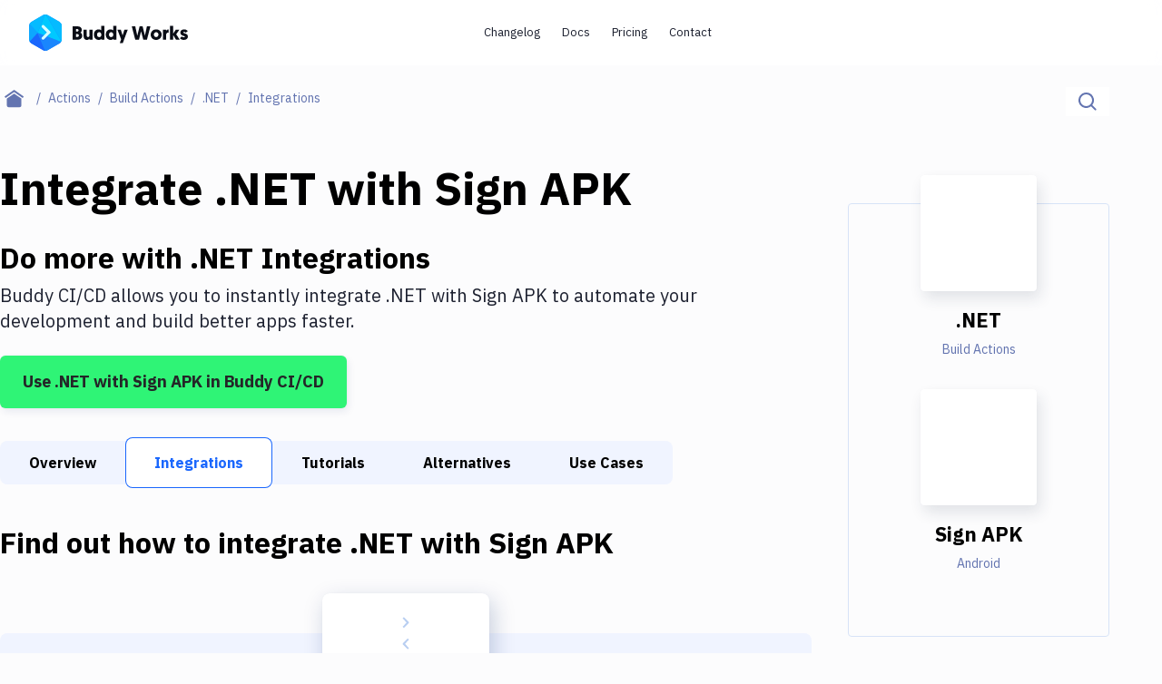

--- FILE ---
content_type: text/html; charset=utf-8
request_url: https://buddy.works/actions/dotnet/integrations/android-sign-apk
body_size: 31844
content:
<!DOCTYPE html><html lang="en"><head><meta charSet="utf-8" data-next-head=""/><meta name="viewport" content="width=device-width" data-next-head=""/><script src="//accounts.google.com/gsi/client" async=""></script><meta name="twitter:card" content="summary_large_image" data-next-head=""/><meta name="twitter:site" content="@useBuddy" data-next-head=""/><meta property="og:type" content="website" data-next-head=""/><meta property="og:image" content="https://buddy.works/assets/images/og-social-image.png?260924" data-next-head=""/><meta property="og:image:alt" content="Buddy: The DevOps Automation Platform" data-next-head=""/><meta property="og:image:width" content="1200" data-next-head=""/><meta property="og:image:height" content="630" data-next-head=""/><meta property="og:locale" content="en_US" data-next-head=""/><meta property="og:site_name" content="Buddy" data-next-head=""/><meta property="fb:admins" content="716216558" data-next-head=""/><meta property="og:logo" content="https://buddy.works/assets/images/og-logo.png" data-next-head=""/><meta name="twitter:image" content="https://buddy.works/assets/images/og-social-image.png?260924" data-next-head=""/><title data-next-head="">Automate .NET with Sign APK Integration in 2 minutes with Buddy</title><meta name="robots" content="index,follow" data-next-head=""/><meta name="description" content="Set up .NET and Sign APK with Git push triggers. Buddy&#x27;s CI/CD automation makes it easy to connect Discord and Telegram. It&#x27;s free." data-next-head=""/><meta property="og:title" content="Automate .NET with Sign APK Integration in 2 minutes with Buddy" data-next-head=""/><meta property="og:description" content="Set up .NET and Sign APK with Git push triggers. Buddy&#x27;s CI/CD automation makes it easy to connect Discord and Telegram. It&#x27;s free." data-next-head=""/><meta property="og:url" content="https://buddy.works/actions/dotnet/integrations/android-sign-apk" data-next-head=""/><link rel="canonical" href="https://buddy.works/actions/dotnet/integrations/android-sign-apk" data-next-head=""/><link rel="alternate" type="application/rss+xml" href="/rss.xml"/><link rel="preload" href="/_next/static/media/03fc1b4a8d284b5e-s.p.af4fcd24.woff2" as="font" type="font/woff2" crossorigin="anonymous" data-next-font="size-adjust"/><link rel="preload" href="/_next/static/media/99e609270109b47d-s.p.64b9304e.woff2" as="font" type="font/woff2" crossorigin="anonymous" data-next-font="size-adjust"/><link rel="preload" href="/_next/static/media/effe91970fc4db64-s.p.19510058.woff2" as="font" type="font/woff2" crossorigin="anonymous" data-next-font="size-adjust"/><link rel="preload" href="/_next/static/media/23b7a97ae3b5c134-s.p.2902b61f.woff2" as="font" type="font/woff2" crossorigin="anonymous" data-next-font="size-adjust"/><link rel="preload" href="/_next/static/media/a7e15459c1805da0-s.p.ec654d65.woff2" as="font" type="font/woff2" crossorigin="anonymous" data-next-font="size-adjust"/><link rel="preload" href="/_next/static/chunks/148adc67992e3b50.css" as="style"/><link rel="preload" href="/_next/static/chunks/2cdc761468903b50.css" as="style"/><link rel="preload" href="/_next/static/chunks/99389dd03c34d00b.css" as="style"/><script type="application/ld+json" data-next-head="">{"@context":"https://schema.org","@type":"BreadcrumbList","itemListElement":[{"@type":"ListItem","position":1,"item":"https://buddy.works","name":"Home"},{"@type":"ListItem","position":2,"item":"https://buddy.works/actions","name":"Actions"},{"@type":"ListItem","position":3,"item":"https://buddy.works/actions/build-actions","name":"Build Actions"},{"@type":"ListItem","position":4,"item":"https://buddy.works/actions/dotnet","name":".NET"},{"@type":"ListItem","position":5,"item":"https://buddy.works/actions/dotnet/integrations","name":".NET Integrations"},{"@type":"ListItem","position":6,"item":"https://buddy.works/actions/dotnet/integrations/android-sign-apk","name":"Sign APK"}]}</script><script>
                        (function(w,d,s,l,i){w[l]=w[l]||[];w[l].push({'gtm.start':
                        new Date().getTime(),event:'gtm.js'});var f=d.getElementsByTagName(s)[0],
                        j=d.createElement(s),dl=l!='dataLayer'?'&l='+l:'';j.defer=true;j.src=
                        'https://www.googletagmanager.com/gtm.js?id='+i+dl;f.parentNode.insertBefore(j,f);
                        })(window,document,'script','dataLayer','GTM-TMPRB52');
                      </script><script type="text/javascript">
                window.clientIp = "52.200.251.20";
                window.clientHeaders = {"host":"buddy.works","x-forwarded-for":"52.200.251.20, 64.252.69.224","user-agent":"Mozilla/5.0 AppleWebKit/537.36 (KHTML, like Gecko; compatible; Amazonbot/0.1; +https://developer.amazon.com/support/amazonbot) Chrome/119.0.6045.214 Safari/537.36","via":"1.1 9349b115ae66d16aae68deb9bb5eebc2.cloudfront.net (CloudFront)","x-amz-cf-id":"zzQCtOI2jPodPF7pg6vlY4U67MVEehI50yYulGbnhV3H0CKdtWFtpQ==","x-forwarded-proto":"https","accept-encoding":"identity","connection":"close","x-forwarded-host":"buddy.works","x-forwarded-port":"3001"};
                window.clientRemoteAddress = undefined;
              </script><link rel="stylesheet" href="/_next/static/chunks/148adc67992e3b50.css" data-n-g=""/><link rel="stylesheet" href="/_next/static/chunks/2cdc761468903b50.css" data-n-g=""/><link rel="stylesheet" href="/_next/static/chunks/99389dd03c34d00b.css" data-n-p=""/><noscript data-n-css=""></noscript><script src="/_next/static/chunks/6127cabc38e53df5.js" defer=""></script><script src="/_next/static/chunks/b6f9b60140cff54e.js" defer=""></script><script src="/_next/static/chunks/526bd91b1eaf914f.js" defer=""></script><script src="/_next/static/chunks/c81ae1818aeebeec.js" defer=""></script><script src="/_next/static/chunks/93b5149ff0edfd39.js" defer=""></script><script src="/_next/static/chunks/6c461be63a8708b1.js" defer=""></script><script src="/_next/static/chunks/f5b49817b4d5050c.js" defer=""></script><script src="/_next/static/chunks/e4def42e9d9d138e.js" defer=""></script><script src="/_next/static/chunks/turbopack-7085d97ae3401e27.js" defer=""></script><script src="/_next/static/chunks/0fc25b58269f98b5.js" defer=""></script><script src="/_next/static/chunks/6f15e6dd4491617b.js" defer=""></script><script src="/_next/static/chunks/591aff6fd4011a71.js" defer=""></script><script src="/_next/static/chunks/f6d7141940d7563f.js" defer=""></script><script src="/_next/static/chunks/23b95af2abf64b32.js" defer=""></script><script src="/_next/static/chunks/1cba827e60c35722.js" defer=""></script><script src="/_next/static/chunks/2832b96f4050d6b9.js" defer=""></script><script src="/_next/static/chunks/79b21db61c93012b.js" defer=""></script><script src="/_next/static/chunks/b07ba9387b8547b6.js" defer=""></script><script src="/_next/static/chunks/turbopack-6814802936be1695.js" defer=""></script><script src="/_next/static/g28fM5UnieoUhHDuHWTgE/_ssgManifest.js" defer=""></script><script src="/_next/static/g28fM5UnieoUhHDuHWTgE/_buildManifest.js" defer=""></script></head><body><noscript>
                    <iframe src="https://www.googletagmanager.com/ns.html?id=GTM-TMPRB52" height="0" width="0" style="display:none;visibility:hidden"></iframe>
                  </noscript><div id="__next"><div class="font-ibm text-primary-800 ibm_plex_sans_416a4782-module__Vjtlra__variable"><header class="z-50 w-full bg-white/80 backdrop-blur transition-shadow xl:space-y-8 sticky top-0 h-[72px] max-xl:fixed"><div class="menu-container-inner mx-auto border-border max-xl:border-b h-full "><div class="flex h-full items-center justify-between gap-1 px-6 py-4 lg:px-8"><div class="flex grow items-center gap-3"><div class="relative"><a aria-label="Go to homepage" href="/"><svg xmlns="http://www.w3.org/2000/svg" width="175" height="40" fill="none" class="max-xl:hidden"><path fill="#1A86FD" fill-rule="evenodd" d="M15.337.728a5.41 5.41 0 0 1 5.42 0c3.41 1.966 9.212 5.318 12.621 7.285a5.44 5.44 0 0 1 2.716 4.702v14.57c0 1.94-1.04 3.732-2.716 4.703-3.41 1.966-9.21 5.318-12.62 7.284a5.41 5.41 0 0 1-5.421 0c-3.41-1.966-9.222-5.318-12.62-7.284A5.42 5.42 0 0 1 0 27.285v-14.57a5.42 5.42 0 0 1 2.716-4.702c3.399-1.967 9.211-5.32 12.62-7.285" clip-rule="evenodd"></path><mask id="buddy-works_svg__a" width="37" height="40" x="0" y="0" maskUnits="userSpaceOnUse" style="mask-type:luminance"><path fill="#fff" d="M15.337.728a5.41 5.41 0 0 1 5.42 0c3.41 1.966 9.212 5.318 12.621 7.285a5.44 5.44 0 0 1 2.716 4.702v14.57c0 1.94-1.04 3.732-2.716 4.703-3.41 1.966-9.21 5.318-12.62 7.284a5.41 5.41 0 0 1-5.421 0c-3.41-1.966-9.222-5.318-12.62-7.284A5.42 5.42 0 0 1 0 27.285v-14.57a5.42 5.42 0 0 1 2.716-4.702c3.399-1.967 9.211-5.32 12.62-7.285"></path></mask><g fill-rule="evenodd" clip-rule="evenodd" mask="url(#buddy-works_svg__a)"><path fill="#1A67FD" d="m-.187 30.578 9.6-10.424 8.673 20.843z"></path><path fill="#0DA7FE" d="M9.413 20.154-.058 9.66l-.129 20.918z"></path><path fill="#05BBFF" d="M9.412 20.154 19.83-4.878-.059 9.66z"></path><path fill="#00C9FF" d="m18.086-.689 18.052 31.265L9.413 20.154"></path><path fill="#1A86FD" d="m18.086 41.033 18.052-10.455L9.413 20.154z"></path><path fill="#05BBFF" d="M36.138 30.576V7.226L18.086-.688z"></path><path fill="#1A67FD" fill-opacity="0.5" d="M14.306 13.09a1.62 1.62 0 0 1 2.291 0l6.444 6.445a1.63 1.63 0 0 1 0 2.304l-6.444 6.444a1.62 1.62 0 0 1-2.291 0 1.62 1.62 0 0 1 0-2.291l5.305-5.305-5.305-5.306a1.62 1.62 0 0 1 0-2.29"></path><path fill="#D6FFFF" d="M23.05 20.802a1.62 1.62 0 0 0 0-2.288 1.623 1.623 0 0 0-2.295 0l-6.45 6.45a1.62 1.62 0 0 0 0 2.289 1.62 1.62 0 0 0 2.294 0z"></path><path fill="#D6FFFF" d="M16.602 12.066a1.627 1.627 0 0 0-2.3 0c-.63.63-.63 1.652 0 2.282l6.45 6.45a1.626 1.626 0 0 0 2.3.001c.63-.63.631-1.652 0-2.282z"></path></g><path fill="#0A0D16" d="M170.499 27.985c-2.1 0-3.591-1.008-4.242-1.89l1.974-1.91c.588.524 1.323.965 2.436.965.672 0 .987-.21.987-.609 0-1.26-5.04-.714-5.04-4.725 0-2.12 1.848-3.402 4.242-3.402 2.1 0 3.297 1.008 3.948 1.89l-2.268 1.785c-.336-.336-.966-.86-1.827-.86-.504 0-.798.21-.798.545 0 1.386 5.082.588 5.082 4.578 0 2.247-1.974 3.633-4.494 3.633M165.657 16.687l-3.549 5.04 3.843 5.985h-4.116l-3.087-5.145v5.145h-3.507V12.53h3.507v8.59l2.982-4.432zM153.831 16.414v3.57a4 4 0 0 0-.567-.042c-1.701 0-2.268 1.24-2.268 2.898v4.872h-3.507V16.687h3.423v1.47c.525-1.07 1.554-1.743 2.919-1.743M134.002 22.231c0-3.339 2.583-5.817 5.985-5.817 3.549 0 6.048 2.436 6.048 5.775 0 3.318-2.562 5.796-6.048 5.796-3.507 0-5.985-2.436-5.985-5.754m3.507 0c0 1.596 1.05 2.667 2.478 2.667 1.449 0 2.541-1.134 2.541-2.709 0-1.617-1.113-2.688-2.541-2.688-1.449 0-2.478 1.113-2.478 2.73M125.802 27.712l-2.373-9.24-2.373 9.24h-4.074l-3.822-14.7h3.843l2.226 10.353 2.583-10.353h3.234l2.583 10.353 2.226-10.353h3.843l-3.822 14.7zM108.73 16.687l-5.46 14.784h-3.318l1.491-4.116-4.117-10.668h3.76l1.953 6.342 2.037-6.342zM92.79 22.231c0-1.743-.986-2.73-2.372-2.73-1.428 0-2.373 1.113-2.373 2.73 0 1.638.966 2.688 2.373 2.688 1.512 0 2.373-1.218 2.373-2.688m.127 5.481v-.86c-.315.356-1.365 1.133-2.982 1.133-3.171 0-5.397-2.394-5.397-5.775 0-3.423 2.016-5.796 5.208-5.796 1.68 0 2.709.84 2.94 1.113V12.53h3.507v15.183zM79.666 22.231c0-1.743-.987-2.73-2.373-2.73-1.428 0-2.374 1.113-2.374 2.73 0 1.638.966 2.688 2.374 2.688 1.511 0 2.372-1.218 2.372-2.688m.126 5.481v-.86c-.316.356-1.365 1.133-2.983 1.133-3.17 0-5.397-2.394-5.397-5.775 0-3.423 2.016-5.796 5.209-5.796 1.68 0 2.709.84 2.94 1.113V12.53h3.506v15.183zM63.549 16.687v6.573c0 1.029.609 1.575 1.449 1.575.966 0 1.512-.693 1.512-1.575v-6.573h3.507v11.025h-3.423v-1.134c-.42.651-1.386 1.407-2.772 1.407-3.444 0-3.78-2.94-3.78-5.187v-6.111zM58.573 23.323c0 2.982-2.247 4.39-5.06 4.39h-5.419v-14.7h5.25c2.982 0 4.767 1.427 4.767 3.947 0 1.26-.588 2.478-1.596 3.045 1.45.61 2.058 1.806 2.058 3.318m-5.145-1.7h-1.764v3.002h1.743c.945 0 1.47-.672 1.47-1.512 0-.882-.504-1.49-1.449-1.49m-.273-5.545h-1.49v2.667h1.532c.82 0 1.26-.567 1.26-1.365 0-.777-.42-1.302-1.302-1.302"></path></svg><svg xmlns="http://www.w3.org/2000/svg" width="36" height="40" fill="none" class="xl:hidden"><mask id="buddy-mobile_svg__a" width="36" height="40" x="0" y="0" maskUnits="userSpaceOnUse" style="mask-type:alpha"><path fill="#0DA7FE" d="M16.401.422a3.24 3.24 0 0 1 3.198 0L34.4 8.846A3.14 3.14 0 0 1 36 11.576v16.848c0 1.126-.61 2.167-1.599 2.73L19.6 39.578a3.24 3.24 0 0 1-3.198 0L1.6 31.154A3.14 3.14 0 0 1 0 28.424V11.576c0-1.126.61-2.167 1.599-2.73z"></path></mask><g mask="url(#buddy-mobile_svg__a)"><path fill="#0DA7FE" fill-rule="evenodd" d="M16.401.422a3.24 3.24 0 0 1 3.198 0L34.4 8.846A3.14 3.14 0 0 1 36 11.576v16.848c0 1.126-.61 2.167-1.599 2.73L19.6 39.578a3.24 3.24 0 0 1-3.198 0L1.6 31.154A3.14 3.14 0 0 1 0 28.424V11.576c0-1.126.61-2.167 1.599-2.73z" clip-rule="evenodd"></path></g><mask id="buddy-mobile_svg__b" width="36" height="40" x="0" y="0" maskUnits="userSpaceOnUse" style="mask-type:alpha"><path fill="#1A67FD" d="M16.401.422a3.24 3.24 0 0 1 3.198 0L34.4 8.846A3.14 3.14 0 0 1 36 11.576v16.848c0 1.126-.61 2.167-1.599 2.73L19.6 39.578a3.24 3.24 0 0 1-3.198 0L1.6 31.154A3.14 3.14 0 0 1 0 28.424V11.576c0-1.126.61-2.167 1.599-2.73z"></path></mask><g mask="url(#buddy-mobile_svg__b)"><path fill="#1A67FD" fill-rule="evenodd" d="M0 30.246 9.349 20 18 40.488z" clip-rule="evenodd"></path></g><mask id="buddy-mobile_svg__c" width="36" height="40" x="0" y="0" maskUnits="userSpaceOnUse" style="mask-type:alpha"><path fill="#0DA7FE" d="M16.401.422a3.24 3.24 0 0 1 3.198 0L34.4 8.846A3.14 3.14 0 0 1 36 11.576v16.848c0 1.126-.61 2.167-1.599 2.73L19.6 39.578a3.24 3.24 0 0 1-3.198 0L1.6 31.154A3.14 3.14 0 0 1 0 28.424V11.576c0-1.126.61-2.167 1.599-2.73z"></path></mask><g mask="url(#buddy-mobile_svg__c)"><path fill="#0DA7FE" fill-rule="evenodd" d="M9.349 20 .126 9.685 0 30.246z" clip-rule="evenodd"></path></g><mask id="buddy-mobile_svg__d" width="36" height="40" x="0" y="0" maskUnits="userSpaceOnUse" style="mask-type:alpha"><path fill="#05BBFF" d="M16.401.422a3.24 3.24 0 0 1 3.198 0L34.4 8.846A3.14 3.14 0 0 1 36 11.576v16.848c0 1.126-.61 2.167-1.599 2.73L19.6 39.578a3.24 3.24 0 0 1-3.198 0L1.6 31.154A3.14 3.14 0 0 1 0 28.424V11.576c0-1.126.61-2.167 1.599-2.73z"></path></mask><g mask="url(#buddy-mobile_svg__d)"><path fill="#05BBFF" fill-rule="evenodd" d="M9.349 20 18-.488.126 9.685z" clip-rule="evenodd"></path></g><mask id="buddy-mobile_svg__e" width="36" height="40" x="0" y="0" maskUnits="userSpaceOnUse" style="mask-type:alpha"><path fill="#00C9FF" d="M16.401.422a3.24 3.24 0 0 1 3.198 0L34.4 8.846A3.14 3.14 0 0 1 36 11.576v16.848c0 1.126-.61 2.167-1.599 2.73L19.6 39.578a3.24 3.24 0 0 1-3.198 0L1.6 31.154A3.14 3.14 0 0 1 0 28.424V11.576c0-1.126.61-2.167 1.599-2.73z"></path></mask><g mask="url(#buddy-mobile_svg__e)"><path fill="#00C9FF" fill-rule="evenodd" d="m18-.488 18 30.732L9.35 20" clip-rule="evenodd"></path></g><mask id="buddy-mobile_svg__f" width="36" height="40" x="0" y="0" maskUnits="userSpaceOnUse" style="mask-type:alpha"><path fill="#1A86FD" d="M16.401.422a3.24 3.24 0 0 1 3.198 0L34.4 8.846A3.14 3.14 0 0 1 36 11.576v16.848c0 1.126-.61 2.167-1.599 2.73L19.6 39.578a3.24 3.24 0 0 1-3.198 0L1.6 31.154A3.14 3.14 0 0 1 0 28.424V11.576c0-1.126.61-2.167 1.599-2.73z"></path></mask><g mask="url(#buddy-mobile_svg__f)"><path fill="#1A86FD" fill-rule="evenodd" d="m18 40.522 18-10.276L9.35 20z" clip-rule="evenodd"></path></g><mask id="buddy-mobile_svg__g" width="36" height="40" x="0" y="0" maskUnits="userSpaceOnUse" style="mask-type:alpha"><path fill="#05BBFF" d="M16.401.422a3.24 3.24 0 0 1 3.198 0L34.4 8.846A3.14 3.14 0 0 1 36 11.576v16.848c0 1.126-.61 2.167-1.599 2.73L19.6 39.578a3.24 3.24 0 0 1-3.198 0L1.6 31.154A3.14 3.14 0 0 1 0 28.424V11.576c0-1.126.61-2.167 1.599-2.73z"></path></mask><g mask="url(#buddy-mobile_svg__g)"><path fill="#05BBFF" fill-rule="evenodd" d="M36 30.244V9.756L18-.488z" clip-rule="evenodd"></path></g><path fill="#1A67FD" fill-opacity="0.5" fill-rule="evenodd" d="m21.805 18.271 2.285 2.252-1.134 1.118-1.151 1.135-6.433 6.34-2.285-2.252 6.433-6.34-6.433-6.34 2.285-2.253z" clip-rule="evenodd"></path><path fill="#D6FFFF" fill-rule="evenodd" d="m24.09 19.513-2.285-2.253-8.718 8.593 2.285 2.253z" clip-rule="evenodd"></path><path fill="#D6FFFF" fill-rule="evenodd" d="m15.372 10.92-2.285 2.252 8.718 8.593 2.285-2.252z" clip-rule="evenodd"></path></svg></a></div></div><div class="flex"><div class="flex gap-1 transition-transform duration-500 max-xl:h-0 max-xl:-translate-x-full max-xl:opacity-0"><nav aria-label="main" itemScope="" itemType="http://schema.org/SiteNavigationElement" class="grid xl:flex hidden gap-0.5"><a itemProp="url" class="inline-block self-center whitespace-nowrap rounded-[2.75rem] px-3 py-2 text-new-custom-sm text-primary-800 transition-colors hover:bg-background-300 focus-visible:bg-background-300 max-xl:font-semibold lg:text-[0.8125rem]  " href="/blog/changelog">Changelog</a><a itemProp="url" class="inline-block self-center whitespace-nowrap rounded-[2.75rem] px-3 py-2 text-new-custom-sm text-primary-800 transition-colors hover:bg-background-300 focus-visible:bg-background-300 max-xl:font-semibold lg:text-[0.8125rem]  " href="/docs/basics/workflows">Docs</a><a itemProp="url" class="inline-block self-center whitespace-nowrap rounded-[2.75rem] px-3 py-2 text-new-custom-sm text-primary-800 transition-colors hover:bg-background-300 focus-visible:bg-background-300 max-xl:font-semibold lg:text-[0.8125rem]  " href="/pricing">Pricing</a><a itemProp="url" class="inline-block self-center whitespace-nowrap rounded-[2.75rem] px-3 py-2 text-new-custom-sm text-primary-800 transition-colors hover:bg-background-300 focus-visible:bg-background-300 max-xl:font-semibold lg:text-[0.8125rem]  " href="/contact">Contact</a></nav><div class="relative flex w-[452px] max-xl:w-full"><div class="flex gap-3 transition-opacity h-0 w-0 opacity-0 "><a href="https://buddy.works/sign-in" itemProp="url" class="inline-block w-[65px] self-center whitespace-nowrap rounded-[2.75rem] px-3 py-2 text-new-custom-sm text-primary-800 transition-colors hover:bg-background-300 focus-visible:bg-background-300 max-xl:font-semibold lg:text-[0.8125rem] lg:font-semibold">Sign in</a><a href="/self-hosted" class="relative whitespace-nowrap block text-center font-ibm border-2 border-primary-800 rounded-[56px] text-primary-800 font-semibold leading-8 transition-shadow hover:shadow-none focus-visible:shadow-none bg-background-100 shadow-button-default py-1 px-6 text-sm  max-xl-auto w-[175px] max-xl:hidden">Install Self-Hosted</a><div class="max-xl:hidden"><a href="https://buddy.works/sign-up" class="relative whitespace-nowrap block text-center font-ibm border-2 border-primary-800 rounded-[56px] text-primary-800 font-semibold leading-8 transition-shadow hover:shadow-none focus-visible:shadow-none bg-green shadow-button-green py-1 px-6 text-sm  w-[188px] max-xl:w-full">Get Started on Cloud</a></div></div><div class="flex gap-3 transition-opacity h-0 w-0 opacity-0"></div></div><div class="transition-opacity duration-1000 hidden opacity-0"><a class="block text-primary-600/75" href="/about">About</a><a href="https://x.com/useBuddy" target="_blank" rel="noreferrer noopener" class="block text-primary-600/75">X (Twitter)</a><a href="mailto:support@buddy.works" class="block text-primary-600/75">support@buddy.works</a></div></div><button type="button" class="group z-20 grid h-10 w-10 items-center justify-center rounded-full border-2 border-primary-800 shadow-[0_-3px_0_0_inset] shadow-primary-800/[12%] focus-visible:shadow-none xl:hidden" aria-label="Toggle menu"><span class="relative block w-[18px] bg-body transition-all duration-300 ease-in-out  h-px"><span class="absolute left-[3px] block h-px w-3 bg-body transition-all duration-300 ease-in-out top-[-6px] bg-body"></span><span class="absolute left-[3px] block h-px w-3 bg-body transition-all duration-300 ease-in-out bottom-[-6px] bg-body"></span></span></button></div></div></div><div class="navbar-shadow-colors pointer-events-none absolute bottom-0 left-0 right-0 mx-auto w-full max-w-screen-custom-xl transition-opacity duration-150 ease-linear before:absolute before:-bottom-2 before:left-0 before:right-0 before:h-2 before:rounded-bl-full before:rounded-br-full max-lg:before:content-none before:custom-xl:-bottom-4 before:custom-xl:h-4 opacity-0"></div></header><div class="max-xl:mt-18"><main><div class="container-full mb-4 md:mb-12 md:mt-6"><div class="flex flex-col md:flex-row md:justify-between"><nav aria-label="breadcrumbs" class="order-2 md:order-1 md:max-w-3/5 lg:max-w-4/5"><ul class="flex flex-1 items-center text-sm leading-6"><li class="whitespace-nowrap"><a class="group flex items-center text-primary after:block after:px-2 after:text-text after:content-[&#x27;/&#x27;]" aria-label="Home page" href="/"><span class="text-text group-focus-visible:text-primary"><svg xmlns="http://www.w3.org/2000/svg" fill-rule="evenodd" stroke-linejoin="round" stroke-miterlimit="2" clip-rule="evenodd" viewBox="0 0 22 20" class="ml-[14px] w-[22px] md:mx-[5px]"><path fill="currentColor" d="m10.573 4.216 8 5.456v7.53a2.01 2.01 0 0 1-2 1.998h-12c-1.097 0-2-.902-2-1.998v-7.53zm0-4.216 10.573 7.392L20 9.031l-9.427-6.594-9.427 6.594L0 7.392z"></path></svg></span></a></li><li class="whitespace-nowrap"><a class="group flex items-center text-primary after:block after:px-2 after:text-text after:content-[&#x27;/&#x27;]" href="/actions"><span class="text-text effect-underline">Actions</span></a></li><li class="whitespace-nowrap"><a class="group flex items-center text-primary after:block after:px-2 after:text-text after:content-[&#x27;/&#x27;]" href="/actions/build-actions"><span class="text-text effect-underline">Build Actions</span></a></li><li class="whitespace-nowrap"><a class="group flex items-center text-primary after:block after:px-2 after:text-text after:content-[&#x27;/&#x27;]" href="/actions/dotnet"><span class="text-text effect-underline">.NET</span></a></li><li class="overflow-hidden overflow-ellipsis whitespace-nowrap capitalize text-text">Integrations</li></ul></nav><div class="relative order-1 mb-4 md:order-2 md:mb-0"><div class="flex w-full border-b border-disabled md:w-auto md:border-b-0 "><label for="search-input" aria-label="Click to search" class="relative flex h-12 w-full cursor-pointer items-center bg-white p-[14px] md:h-8 md:w-auto md:py-0 "><span class="flex items-center"><svg xmlns="http://www.w3.org/2000/svg" xmlns:xlink="http://www.w3.org/1999/xlink" width="20" height="20" class="text-text"><defs><path id="magnifier_svg__a" d="M8.5 0a8.5 8.5 0 0 1 6.676 13.762l4.19 4.19c.36.36.389.923.082 1.317l-.084.095c-.39.39-1.027.387-1.412.002l-4.19-4.19A8.5 8.5 0 1 1 8.5 0m0 2a6.5 6.5 0 1 0 0 13 6.5 6.5 0 0 0 0-13"></path></defs><use xlink:href="#magnifier_svg__a" fill="currentColor" fill-rule="evenodd"></use></svg></span><input aria-label="Search" id="search-input" class="h-full text-base text-text placeholder-text transition-width duration-300 ease-linear focus-visible:outline-none ml-3 w-full md:ml-0 md:w-0" type="text" placeholder="Search..." data-index="stage_guides" autoComplete="off" value=""/></label></div></div></div></div><div class="container mb-40 gap-10 custom-lg:grid custom-lg:grid-cols-action-main-layout"><aside class="custom-lg:hidden sidebar-translate fixed left-0 top-0 z-50 h-full bg-white pt-12 transition-all duration-300 ease-in-out custom-lg:static custom-lg:z-0 custom-lg:bg-transparent custom-lg:pt-0  w-0 custom-lg:w-full"><div class="remove-scrollbar h-screen overflow-y-scroll "><div class="relative transition-all duration-300 ease-in-out remove-scrollbar overflow-y-scroll  max-h-max "><h2 class="font-geomanist text-2xl lg:text-custom-4xl lg:leading-10 text-black font-bold mb-6 ml-6 mt-16 whitespace-nowrap custom-lg:ml-0">Filter By Category</h2><nav class="mb-14 ml-6 custom-lg:ml-0"><ul><li class="mb-4"><a class="whitespace-nowrap text-body transition-shadow hover:shadow-underline focus-visible:shadow-underline false" href="/actions">All</a></li><li class="mb-4"><a class="whitespace-nowrap text-body transition-shadow hover:shadow-underline focus-visible:shadow-underline false" href="/actions/transfer">Deploy to Server</a></li><li class="mb-4"><a class="whitespace-nowrap text-body transition-shadow hover:shadow-underline focus-visible:shadow-underline false" href="/actions/deploy-to-iaas">Deploy to IaaS/PaaS</a></li><li class="mb-4"><a class="whitespace-nowrap text-body transition-shadow hover:shadow-underline focus-visible:shadow-underline false" href="/actions/amazon-web-services">Amazon Web Services</a></li><li class="mb-4"><a class="whitespace-nowrap text-body transition-shadow hover:shadow-underline focus-visible:shadow-underline false" href="/actions/digitalocean">DigitalOcean</a></li><li class="mb-4"><a class="whitespace-nowrap text-body transition-shadow hover:shadow-underline focus-visible:shadow-underline false" href="/actions/google-cloud-platform">Google Cloud Platform</a></li><li class="mb-4"><a class="whitespace-nowrap text-body transition-shadow hover:shadow-underline focus-visible:shadow-underline font-bold shadow-underline" href="/actions/build-actions">Build Actions</a></li><li class="mb-4"><a class="whitespace-nowrap text-body transition-shadow hover:shadow-underline focus-visible:shadow-underline false" href="/actions/build-tools">Build Tools &amp; Task Runners</a></li><li class="mb-4"><a class="whitespace-nowrap text-body transition-shadow hover:shadow-underline focus-visible:shadow-underline false" href="/actions/services">Services</a></li><li class="mb-4"><a class="whitespace-nowrap text-body transition-shadow hover:shadow-underline focus-visible:shadow-underline false" href="/actions/static-site-generators">Static Site Generators</a></li><li class="mb-4"><a class="whitespace-nowrap text-body transition-shadow hover:shadow-underline focus-visible:shadow-underline false" href="/actions/download">Download</a></li><li class="mb-4"><a class="whitespace-nowrap text-body transition-shadow hover:shadow-underline focus-visible:shadow-underline false" href="/actions/docker">Docker</a></li><li class="mb-4"><a class="whitespace-nowrap text-body transition-shadow hover:shadow-underline focus-visible:shadow-underline false" href="/actions/kubernetes">Kubernetes</a></li><li class="mb-4"><a class="whitespace-nowrap text-body transition-shadow hover:shadow-underline focus-visible:shadow-underline false" href="/actions/android">Android</a></li><li class="mb-4"><a class="whitespace-nowrap text-body transition-shadow hover:shadow-underline focus-visible:shadow-underline false" href="/actions/setup">Setup</a></li><li class="mb-4"><a class="whitespace-nowrap text-body transition-shadow hover:shadow-underline focus-visible:shadow-underline false" href="/actions/devops">DevOps</a></li><li class="mb-4"><a class="whitespace-nowrap text-body transition-shadow hover:shadow-underline focus-visible:shadow-underline false" href="/actions/version-control">Delivery to Version Control</a></li><li class="mb-4"><a class="whitespace-nowrap text-body transition-shadow hover:shadow-underline focus-visible:shadow-underline false" href="/actions/code-quality">Code Quality &amp; Review</a></li><li class="mb-4"><a class="whitespace-nowrap text-body transition-shadow hover:shadow-underline focus-visible:shadow-underline false" href="/actions/notifications">Notifications</a></li><li class="mb-4"><a class="whitespace-nowrap text-body transition-shadow hover:shadow-underline focus-visible:shadow-underline false" href="/actions/performance-monitoring">Performance &amp; App Monitoring</a></li><li class="mb-4"><a class="whitespace-nowrap text-body transition-shadow hover:shadow-underline focus-visible:shadow-underline false" href="/actions/uptime-monitoring">Uptime Monitoring</a></li><li class="mb-4"><a class="whitespace-nowrap text-body transition-shadow hover:shadow-underline focus-visible:shadow-underline false" href="/actions/git-hosting-services">Git Hosting Services</a></li><li class="mb-4"><a class="whitespace-nowrap text-body transition-shadow hover:shadow-underline focus-visible:shadow-underline false" href="/actions/virtual-machine">Virtual Machine</a></li></ul></nav></div></div></aside><div class="sidebar-overlay "><article class="mb-8"><h1 class="font-geomanist text-2xl custom-xl:text-custom-5xl md:leading-[64px] text-black font-black mb-6">Integrate <!-- -->.NET<!-- --> with <!-- -->Sign APK</h1><p class="font-geomanist text-2xl lg:text-custom-4xl lg:leading-10 text-black font-bold mb-2">Do more with <!-- -->.NET<!-- --> Integrations</p><p class="mb-6 text-xl leading-7">Buddy CI/CD allows you to instantly integrate <!-- -->.NET<!-- --> with <!-- -->Sign APK<!-- --> to automate your development and build better apps faster.</p><a href="https://buddy.works/sign-up" class="inline-flex items-center justify-center font-bold border-[1px] shadow-custom-s transition-shadow hover:shadow-custom-xl focus-visible:shadow-custom-xl py-3 px-6 xl:text-lg xl:leading-8     bg-custom-success text-body border-transparent rounded-md text-center ">Use <!-- -->.NET<!-- --> with <!-- -->Sign APK<!-- --> in Buddy CI/CD</a></article><div class="relative mb-10 flex h-12 w-full items-center after:pointer-events-none after:absolute after:-right-4 after:bottom-0 after:left-3/4 after:top-0 after:bg-gradient-to-r after:from-transparent after:to-white md:h-14 md:after:hidden"><div class="remove-scrollbar relative flex h-12 w-full items-center md:h-14 undefined  indiana-scroll-container"><a class="z-0 whitespace-nowrap px-4 font-bold first-of-type:rounded-l-lg last-of-type:rounded-r-lg focus-visible:text-primary xl:px-8 h-10 bg-gray-lighter leading-10 text-black md:h-12 md:leading-[48px]" href="/actions/dotnet">Overview</a><a class="z-0 whitespace-nowrap px-4 font-bold first-of-type:rounded-l-lg last-of-type:rounded-r-lg focus-visible:text-primary xl:px-8 h-12 rounded-lg bg-white leading-[48px] text-primary outline-offset-0 ring-1 ring-inset ring-primary md:h-14 md:leading-[56px]" href="/actions/dotnet/integrations">Integrations</a><a class="z-0 whitespace-nowrap px-4 font-bold first-of-type:rounded-l-lg last-of-type:rounded-r-lg focus-visible:text-primary xl:px-8 h-10 bg-gray-lighter leading-10 text-black md:h-12 md:leading-[48px]" href="/actions/dotnet/tutorials">Tutorials</a><a class="z-0 whitespace-nowrap px-4 font-bold first-of-type:rounded-l-lg last-of-type:rounded-r-lg focus-visible:text-primary xl:px-8 h-10 bg-gray-lighter leading-10 text-black md:h-12 md:leading-[48px]" href="/actions/dotnet/alternatives">Alternatives</a><a class="z-0 whitespace-nowrap px-4 font-bold first-of-type:rounded-l-lg last-of-type:rounded-r-lg focus-visible:text-primary xl:px-8 h-10 bg-gray-lighter leading-10 text-black md:h-12 md:leading-[48px]" href="/actions/dotnet/use-cases">Use Cases</a></div></div><section class="mb-20 custom-lg:mb-0"><h2 class="font-geomanist text-2xl lg:text-custom-4xl lg:leading-10 text-black font-bold mb-20">Find out how to integrate <!-- -->.NET<!-- --> with <!-- -->Sign APK</h2><div class="relative mb-12 rounded-lg bg-gray-lighter px-6 pb-8 pt-20 lg:px-8 lg:pb-16"><div class="flex w-full justify-center absolute -top-11 left-0"><div class="mx-auto flex justify-center rounded-lg bg-white py-4 shadow-custom-l"><div class="mx-3 flex h-14 w-14 items-center justify-center"></div><div class="flex flex-col items-center justify-center text-light-blue"><svg xmlns="http://www.w3.org/2000/svg" fill-rule="evenodd" stroke-linejoin="round" stroke-miterlimit="2" clip-rule="evenodd" viewBox="0 0 32 32" class="w-6 rotate-180"><path fill="currentColor" d="M20.667 21.754 18.8 23.667l-7.466-7.652.34-.348-.34-.348L18.8 7.667l1.867 1.913-5.94 6.086z"></path></svg><svg xmlns="http://www.w3.org/2000/svg" fill-rule="evenodd" stroke-linejoin="round" stroke-miterlimit="2" clip-rule="evenodd" viewBox="0 0 32 32" class="w-6"><path fill="currentColor" d="M20.667 21.754 18.8 23.667l-7.466-7.652.34-.348-.34-.348L18.8 7.667l1.867 1.913-5.94 6.086z"></path></svg></div><div class="mx-3 flex h-14 w-14 items-center justify-center"></div></div></div><p class="my-5">In a matter of minutes and without a single line of code, Buddy allows you to connect <!-- -->.NET<!-- --> <!-- -->and <!-- -->Sign APK<!-- -->. Are you ready to find your productivity superpowers?</p><div class="relative mb-10 pl-4"><span class="absolute left-0 top-3 h-full w-[2px] bg-light-blue"></span><div class="mb-6"><p class="relative mb-2 flex items-center text-xl font-bold leading-8 before:absolute before:left-[-19px] before:h-2 before:w-2 before:rounded-full before:bg-primary">When this happens...</p><div class="flex items-center"><div class="mr-3 grid justify-items-center"><figure class="flex h-12 w-12 items-center justify-center bg-timeline-ring bg-contain bg-no-repeat md:h-20 md:w-20"></figure></div><p class="overflow-hidden text-ellipsis whitespace-nowrap text-sm md:text-xl ">GitHub Push / Bitbucket Push / Git Push</p></div></div><div class="mb-6"><p class="relative mb-2 flex items-center text-xl font-bold leading-8 before:absolute before:left-[-19px] before:h-2 before:w-2 before:rounded-full before:bg-primary">Then do this...</p><div class="flex items-center"><div class="mr-3 grid justify-items-center"><figure class="flex h-12 w-12 items-center justify-center bg-timeline-ring bg-contain bg-no-repeat md:h-20 md:w-20"></figure></div><p class="overflow-hidden text-ellipsis whitespace-nowrap text-sm md:text-xl ">.NET</p></div><div class="flex items-center"><div class="mr-3 grid justify-items-center"><svg xmlns="http://www.w3.org/2000/svg" fill-rule="evenodd" stroke-linejoin="round" stroke-miterlimit="2" clip-rule="evenodd" viewBox="0 0 32 32" class="inline-block w-5 -rotate-90 text-light-blue md:w-6"><path fill="currentColor" d="M20.667 21.754 18.8 23.667l-7.466-7.652.34-.348-.34-.348L18.8 7.667l1.867 1.913-5.94 6.086z"></path></svg><figure class="flex h-12 w-12 items-center justify-center bg-timeline-ring bg-contain bg-no-repeat md:h-20 md:w-20"></figure></div><p class="overflow-hidden text-ellipsis whitespace-nowrap text-sm md:text-xl mt-5">Sign APK</p></div></div></div><div class="text-center"><a href="https://buddy.works/sign-up" class="inline-flex items-center justify-center font-bold border-[1px] shadow-custom-s transition-shadow hover:shadow-custom-xl focus-visible:shadow-custom-xl py-3 px-6 xl:text-lg xl:leading-8     bg-primary text-white focus-visible:border-primary-darker border-transparent rounded-md text-center ">Try It - Get Started Free Now!</a></div></div><div><p class="mb-4">Automate building with .NET and Sign APK on every push to GitHub, recurrently or manually.
Set up the Continuous Integration and Delivery (CI/CD) workflow with GitHub, .NET, Sign APK and Buddy in minutes. Build test &amp; deploy instantly. Turn DevOps into NoOps with Buddy&#x27;s automation.</p><h2 id="how-it-works" class="font-geomanist text-2xl lg:text-custom-4xl lg:leading-10 text-black font-bold group flex w-full scroll-mt-custom items-center mb-4 mt-10">How it Works<span class="ml-2 opacity-0 transition-opacity focus-within:opacity-100 group-hover:opacity-100"><a class="text-text hover:text-primary" href="#how-it-works" title="Copy link"><svg width="32" height="32" viewBox="0 0 32 32" fill="none" xmlns="http://www.w3.org/2000/svg"><rect x="0.5" y="0.5" width="31" height="31" rx="3.5" stroke="#CFCDC8"></rect><path fill-rule="evenodd" clip-rule="evenodd" d="M20 15L20 13L19 13L19 11L17 11L17 10L15 10L13 10L11 10L9 10L9 11L7 11L7 13L6 13L6 15L6 17L7 17L7 19L9 19L9 20L11 20L11 18L9 18L9 17L8 17L8 15L8 13L9 13L9 12L11 12L13 12L15 12L17 12L17 13L18 13L18 15L18 17L17 17L17 18L15 18L15 20L17 20L17 19L19 19L19 17L20 17L20 15Z" fill="#1D2130"></path><path fill-rule="evenodd" clip-rule="evenodd" d="M26 18L26 16L25 16L25 14L23 14L23 13L21 13L21 15L23 15L23 16L24 16L24 18L24 20L23 20L23 21L21 21L19 21L17 21L15 21L15 20L14 20L14 18L14 16L15 16L15 15L17 15L17 13L15 13L15 14L13 14L13 16L12 16L12 18L12 20L13 20L13 22L15 22L15 23L17 23L19 23L21 23L23 23L23 22L25 22L25 20L26 20L26 18Z" fill="#1D2130"></path></svg></a></span></h2><ul class="mb-6 list-disc pl-6 marker:text-body"><li class="mb-2">As soon as a push to GitHub is detected, Buddy triggers the .NET action</li><li class="mb-2">The pipeline can be also triggered manually or recurrently</li><li class="mb-2">Once the .NET has finished, Buddy automatically triggers Sign APK</li><li class="mb-2">Any generated artifacts will be saved to the pipeline filesystem</li></ul></div></section></div><aside><div class="sticky top-40"><article class="mb-10 mt-12 rounded border-[1px] border-custom-border px-4 pb-9"><div class=""><figure class="mx-auto mb-4 flex h-32 w-32 items-center justify-center rounded bg-white shadow-custom -mt-8"></figure><div class="flex flex-col items-center text-center"><h2 class="font-geomanist text-xl lg:text-custom-xl leading-8 text-black font-bold mb-1 text-center">.NET</h2><p class="mb-8 text-sm leading-6 text-text">Build Actions</p></div></div><div class=""><figure class="mx-auto mb-4 flex h-32 w-32 items-center justify-center rounded bg-white shadow-custom "></figure><div class="flex flex-col items-center text-center"><h2 class="font-geomanist text-xl lg:text-custom-xl leading-8 text-black font-bold mb-1 text-center">Sign APK</h2><p class="mb-8 text-sm leading-6 text-text">Android</p></div></div></article></div></aside></div></main></div><footer class="bg-background-100 pt-18 font-ibm text-new-custom-sm text-primary-800  border-t border-border"><div class="new-main-container flex flex-col px-6 lg:block xl:w-[calc(100%-64px)] xl:min-w-min xl:px-0"><div class=""><div class="flex gap-x-8"><nav class="mb-12 grow md:mb-8 w-1/2" aria-label="Resources"><div class="relative z-2 flex bg-background-100 pr-2 after:absolute after:bottom-0 after:-z-1 after:w-full after:bg-stripe after:bg-repeat-x after:h-full mb-4 !pb-0 font-medium leading-6"><div class="relative inline-block bg-background-100 py-0.5 pr-3 !py-0"><div class="relative"><p class="pr-1">Resources</p></div></div></div><div class="grid md:grid-cols-2"><ul><li><a rel="noopener" href="/docs/basics/workflows"><span class="effect-underline inline-block md:whitespace-nowrap effect-underline--dark text-body effect-underline--primary-800 text-sm leading-6 text-primary-800 md:text-new-custom-xs">Docs</span></a></li><li><a href="/docs/api/getting-started/overview"><span class="effect-underline inline-block md:whitespace-nowrap effect-underline--dark text-body effect-underline--primary-800 text-sm leading-6 text-primary-800 md:text-new-custom-xs">API</span></a></li><li><a href="/docs/api/terraform"><span class="effect-underline inline-block md:whitespace-nowrap effect-underline--dark text-body effect-underline--primary-800 text-sm leading-6 text-primary-800 md:text-new-custom-xs">Terraform</span></a></li><li><a href="/guides"><span class="effect-underline inline-block md:whitespace-nowrap effect-underline--dark text-body effect-underline--primary-800 text-sm leading-6 text-primary-800 md:text-new-custom-xs">Guides</span></a></li></ul><ul><li><a href="/self-hosted"><span class="effect-underline inline-block md:whitespace-nowrap effect-underline--dark text-body effect-underline--primary-800 text-sm leading-6 text-primary-800 md:text-new-custom-xs">Download Self-Hosted</span></a></li><li><a href="/security"><span class="effect-underline inline-block md:whitespace-nowrap effect-underline--dark text-body effect-underline--primary-800 text-sm leading-6 text-primary-800 md:text-new-custom-xs">Security</span></a></li><li><a href="/blog"><span class="effect-underline inline-block md:whitespace-nowrap effect-underline--dark text-body effect-underline--primary-800 text-sm leading-6 text-primary-800 md:text-new-custom-xs">Blog</span></a></li><li><a href="/tutorials"><span class="effect-underline inline-block md:whitespace-nowrap effect-underline--dark text-body effect-underline--primary-800 text-sm leading-6 text-primary-800 md:text-new-custom-xs">Tutorials</span></a></li></ul></div></nav><nav class="mb-12 grow md:mb-8 w-1/2" aria-label="Company"><div class="relative z-2 flex bg-background-100 pr-2 after:absolute after:bottom-0 after:-z-1 after:w-full after:bg-stripe after:bg-repeat-x after:h-full mb-4 !pb-0 font-medium leading-6"><div class="relative inline-block bg-background-100 py-0.5 pr-3 !py-0"><div class="relative"><p class="pr-1">Company</p></div></div></div><div class="grid md:grid-cols-3"><ul><li><a href="/about"><span class="effect-underline inline-block md:whitespace-nowrap effect-underline--dark text-body effect-underline--primary-800 text-sm leading-6 text-primary-800 md:text-new-custom-xs">About</span></a></li><li><a href="/customers"><span class="effect-underline inline-block md:whitespace-nowrap effect-underline--dark text-body effect-underline--primary-800 text-sm leading-6 text-primary-800 md:text-new-custom-xs">Customers</span></a></li><li><a href="/contact"><span class="effect-underline inline-block md:whitespace-nowrap effect-underline--dark text-body effect-underline--primary-800 text-sm leading-6 text-primary-800 md:text-new-custom-xs">Support</span></a></li><li><a href="https://x.com/useBuddy"><span class="effect-underline inline-block md:whitespace-nowrap effect-underline--dark text-body effect-underline--primary-800 text-sm leading-6 text-primary-800 md:text-new-custom-xs">X (Twitter)</span></a></li></ul><ul><li><a href="/disclosure-policy"><span class="effect-underline inline-block md:whitespace-nowrap effect-underline--dark text-body effect-underline--primary-800 text-sm leading-6 text-primary-800 md:text-new-custom-xs">Responsible Disclosure</span></a></li><li><a href="/gdpr"><span class="effect-underline inline-block md:whitespace-nowrap effect-underline--dark text-body effect-underline--primary-800 text-sm leading-6 text-primary-800 md:text-new-custom-xs">GDPR</span></a></li><li><a href="/terms-of-service"><span class="effect-underline inline-block md:whitespace-nowrap effect-underline--dark text-body effect-underline--primary-800 text-sm leading-6 text-primary-800 md:text-new-custom-xs">Terms of Service</span></a></li><li><a href="/privacy-policy"><span class="effect-underline inline-block md:whitespace-nowrap effect-underline--dark text-body effect-underline--primary-800 text-sm leading-6 text-primary-800 md:text-new-custom-xs">Privacy Policy</span></a></li></ul><div class="mt-2 pl-10 max-md:hidden"><img alt="SOC2" loading="lazy" width="261" height="260" decoding="async" data-nimg="1" class="w-[131px]" style="color:transparent" srcSet="/_next/image?url=%2Fassets%2Fimages%2Fnew%2Fsoc2-new.png&amp;w=355&amp;q=75 1x, /_next/image?url=%2Fassets%2Fimages%2Fnew%2Fsoc2-new.png&amp;w=640&amp;q=75 2x" src="/_next/image?url=%2Fassets%2Fimages%2Fnew%2Fsoc2-new.png&amp;w=640&amp;q=75"/></div></div></nav></div></div><div class="relative z-0 flex w-full items-center justify-between max-md:flex-col max-md:text-center md:mt-4 md:gap-4"><div class="pl-5 md:hidden"><img alt="SOC2" loading="lazy" width="261" height="260" decoding="async" data-nimg="1" class="w-[131px]" style="color:transparent" srcSet="/_next/image?url=%2Fassets%2Fimages%2Fnew%2Fsoc2-new.png&amp;w=355&amp;q=75 1x, /_next/image?url=%2Fassets%2Fimages%2Fnew%2Fsoc2-new.png&amp;w=640&amp;q=75 2x" src="/_next/image?url=%2Fassets%2Fimages%2Fnew%2Fsoc2-new.png&amp;w=640&amp;q=75"/></div><p class="mx-md:mb-2 inline-block text-nowrap text-sm text-primary-600/70 max-md:order-2 md:text-new-custom-xs">© <!-- -->2026</p><div class="h-0.5 w-full bg-stripe max-md:hidden"></div><a href="https://status.buddy.works" target="_blank" rel="noopener noreferrer" class="flex items-center gap-1"><span class="effect-underline effect-underline--green inline-block text-sm leading-6 text-[#089E6E] md:text-new-custom-xs">All systems are operational</span><svg xmlns="http://www.w3.org/2000/svg" width="19" height="18" fill="none"><circle cx="9.334" cy="9" r="6.75" fill="#17D369"></circle><path stroke="#FCFCFD" stroke-linecap="round" d="m6.334 9.063 1.507 1.49a1 1 0 0 0 1.406 0L12.334 7.5"></path></svg></a></div><svg xmlns="http://www.w3.org/2000/svg" fill="none" viewBox="0 0 1202 105" class="mt-16 w-full max-lg:hidden"><path stroke="#D5D9E8" d="m1116.26 126.569 20.42-20.415c5.97 4.044 13.48 7.126 21.76 7.126 5.01 0 6.93-1.733 6.93-3.659 0-8.474-45.84-4.815-45.84-40.637 0-20.029 18.11-32.932 41.6-32.932 18.88 0 31.2 8.473 38.33 16.755l-24.07 19.066c-3.66-3.274-8.48-6.548-15.03-6.548-4.04 0-5.77 1.733-5.77 3.467 0 10.014 46.41 5.97 46.41 39.673 0 22.533-17.53 34.281-42.37 34.281-19.07 0-35.82-8.474-42.37-16.177ZM1009.02 140.242V1h37.37v77.036l23.88-39.481h41.79l-32.36 46.8 35.05 54.887h-43.91l-24.45-44.873v44.873zM996.765 36.052V72.45c-1.348-.385-3.467-.77-5.971-.77-12.518 0-19.451 7.896-19.451 21.184v47.377h-37.362V38.555h36.399V51.46c5.007-9.63 15.407-15.408 26.385-15.408ZM922.036 89.399c0 30.814-24.459 53.347-56.622 53.347s-56.621-22.533-56.621-53.347c0-30.815 24.459-53.348 56.621-53.348s56.622 22.533 56.622 53.348Zm-75.881 0c0 12.903 8.089 21.185 19.259 21.185s19.259-8.282 19.259-21.185c0-12.904-8.089-21.378-19.259-21.378s-19.259 8.474-19.259 21.378ZM733.244 140.242l-19.259-77.42-19.259 77.42h-43.525L616.342 5.429h41.021l17.911 89.555 21.57-89.555h34.281l21.57 89.555 17.911-89.555h41.022l-35.052 134.813zM525.19 174.716h-35.051l13.673-38.326-37.747-97.835h40.058l14.637 52.577 15.6-52.577h38.903zM456.691 1v139.242h-34.666v-6.548c-3.852 3.852-12.711 9.052-26 9.052-29.659 0-50.458-22.148-50.458-53.347 0-31.392 18.488-53.348 47.954-53.348 13.097 0 22.148 5.778 25.807 8.86V1zm-36.207 88.399c0-13.482-7.511-21.378-18.681-21.378-11.941 0-18.874 8.86-18.874 21.378 0 12.903 7.126 21.184 18.874 21.184 12.326 0 18.681-9.629 18.681-21.184ZM333.689 1v139.242h-34.666v-6.548c-3.852 3.852-12.711 9.052-25.999 9.052-29.659 0-50.459-22.148-50.459-53.347 0-31.392 18.489-53.348 47.955-53.348 13.096 0 22.148 5.778 25.807 8.86V1zm-36.207 88.399c0-13.482-7.511-21.378-18.681-21.378-11.94 0-18.874 8.86-18.874 21.378 0 12.903 7.126 21.184 18.874 21.184 12.326 0 18.681-9.629 18.681-21.184ZM149.554 142.746c-24.073 0-34.473-15.215-34.473-38.711v-65.48h37.362V98.45c0 7.704 4.622 11.363 10.785 11.363 7.319 0 10.785-5.007 10.785-10.785V38.555h37.363v101.687h-36.4v-9.629c-3.659 5.2-12.903 12.133-25.422 12.133ZM1 140.242V5.429h52.192c28.31 0 45.643 13.097 45.643 36.592 0 12.326-5.007 21.185-14.444 27.54 12.904 5.778 18.681 16.756 18.681 29.852 0 28.311-21.955 40.829-48.917 40.829zm38.133-83.776h11.17c6.163 0 9.437-4.237 9.437-9.822 0-5.393-3.274-9.245-9.822-9.245H39.133zm0 51.614h13.674c6.933 0 10.977-5.778 10.977-10.978 0-5.392-3.659-10.785-10.4-10.785H39.133z"></path></svg><svg xmlns="http://www.w3.org/2000/svg" fill="none" viewBox="0 0 342 30" class="mt-12 w-full lg:hidden"><path stroke="#D5D9E8" d="m316.991 36.578 5.784-5.784c1.691 1.146 3.819 2.019 6.166 2.019 1.418 0 1.964-.492 1.964-1.037 0-2.401-12.987-1.364-12.987-11.514 0-5.675 5.129-9.33 11.787-9.33 5.347 0 8.839 2.4 10.858 4.747l-6.82 5.402c-1.037-.928-2.401-1.856-4.257-1.856-1.146 0-1.637.491-1.637.983 0 2.837 13.151 1.691 13.151 11.24 0 6.385-4.966 9.713-12.005 9.713-5.402 0-10.149-2.4-12.004-4.583ZM286.606 40.452V1h10.586v21.827l6.767-11.186H315.8l-9.167 13.26 9.931 15.551h-12.442l-6.93-12.714v12.714zM283.133 10.931v10.313a6.4 6.4 0 0 0-1.691-.218c-3.547 0-5.512 2.237-5.512 6.003v13.423h-10.586V11.641h10.314v3.656c1.418-2.729 4.365-4.366 7.475-4.366ZM261.96 26.046c0 8.731-6.93 15.115-16.043 15.115s-16.042-6.384-16.042-15.115 6.93-15.115 16.042-15.115 16.043 6.385 16.043 15.115Zm-21.499 0c0 3.656 2.291 6.003 5.456 6.003s5.457-2.347 5.457-6.003-2.292-6.057-5.457-6.057-5.456 2.401-5.456 6.057ZM208.469 40.452l-5.457-21.936-5.456 21.936h-12.333l-9.876-38.197h11.623l5.074 25.374 6.112-25.374h9.713l6.111 25.374 5.075-25.374h11.623l-9.931 38.197zM149.52 50.22h-9.931l3.874-10.86-10.695-27.72h11.35l4.147 14.897 4.42-14.896h11.023zM130.112 1v39.452h-9.822v-1.855c-1.091 1.091-3.601 2.564-7.366 2.564-8.404 0-14.297-6.275-14.297-15.115 0-8.894 5.239-15.115 13.587-15.115 3.711 0 6.276 1.637 7.312 2.51V1zm-10.258 25.046c0-3.82-2.128-6.057-5.293-6.057-3.383 0-5.348 2.51-5.348 6.057 0 3.656 2.019 6.003 5.348 6.003 3.492 0 5.293-2.729 5.293-6.003ZM95.262 1v39.452H85.44v-1.855c-1.091 1.091-3.602 2.564-7.367 2.564-8.403 0-14.296-6.275-14.296-15.115 0-8.894 5.238-15.115 13.587-15.115 3.71 0 6.275 1.637 7.312 2.51V1zM85.003 26.046c0-3.82-2.128-6.057-5.293-6.057-3.383 0-5.347 2.51-5.347 6.057 0 3.656 2.019 6.003 5.347 6.003 3.493 0 5.293-2.729 5.293-6.003ZM43.09 41.161c-6.82 0-9.767-4.31-9.767-10.968V11.641h10.586v16.97c0 2.183 1.31 3.22 3.056 3.22 2.073 0 3.055-1.42 3.055-3.056V11.64h10.586v28.811H50.293v-2.728c-1.037 1.473-3.656 3.437-7.203 3.437ZM1 40.452V2.255h14.788c8.021 0 12.932 3.71 12.932 10.368 0 3.492-1.419 6.002-4.092 7.803 3.656 1.637 5.293 4.747 5.293 8.458 0 8.021-6.221 11.568-13.86 11.568zm10.804-23.737h3.165c1.746 0 2.674-1.2 2.674-2.783 0-1.527-.928-2.619-2.783-2.619h-3.056zm0 14.624h3.874c1.965 0 3.11-1.637 3.11-3.11 0-1.528-1.036-3.056-2.946-3.056h-4.038z"></path></svg></div></footer></div></div><script id="__NEXT_DATA__" type="application/json">{"props":{"pageProps":{"action":{"name":".NET","category":"build-actions","logo":"/static/images/actions/dotnet/dotnet.svg","about":".Net is a framework developed by Microsoft used in software development. .NET allows for developing a wide range of applications, from WEB to IoT. The framework consists of various languages (C#, VB.NET, Shop, C++ and more), libraries and APIs which help in creating various types of apps.  ","companyLink":"https://dotnet.microsoft.com/","canonicalWeight":5,"actionExplanation":[{"header":"Run","image":"/static/images/actions/dotnet/explanation/img-run.png","markers":[{"description":"Switches between SH and BASH command mode","x":22,"y":64.5},{"description":"Toggles fullscreen view for the command box","x":95,"y":64.5},{"description":"Here you enter the commands that will build and test your app on every execution","x":10,"y":83}],"width":"836","height":"641"},{"header":"Environment","image":"/static/images/actions/dotnet/explanation/img-env.png","markers":[{"description":"Download image from a Docker registry or use an image built by a previous action","x":86,"y":42.5},{"description":"The registry from which the Docker image will be downloaded","x":86,"y":52},{"description":"The Docker image that will be used as the build environment","x":56,"y":61.5},{"description":"The version of the image used for the build environment","x":86,"y":61.5},{"description":"Tools \u0026 packages required by the build. Downloaded on the first execution and cached in the container to optimize performance","x":10,"y":78.5},{"description":"Toggles fullscreen view for the customization box","x":86,"y":78.5}],"width":"836","height":"1065"},{"header":"Services","image":"/static/images/actions/dotnet/explanation/img-services.png","markers":[{"description":"Attaches a new service to the container","x":59,"y":41},{"description":"Services currently attached to the container with the environment","x":40,"y":51},{"description":"Loads the database on the first run and stores it in the cache to speed up executions","x":59,"y":63.5},{"description":"The version of the service attached","x":18.5,"y":75},{"description":"Connection details to the selected microservice","x":47.5,"y":75}],"width":"836","height":"767"},{"header":"Cache","image":"/static/images/actions/dotnet/explanation/img-cache.png","markers":[{"description":"Mounting the pipeline cache enables you to save the results of executed commands and use them in other actions","x":85,"y":45.5},{"description":"The path in the container to which the filesystem will be mounted","x":85,"y":55.5},{"description":"The working dir in which build commands will be run","x":85,"y":66},{"description":"Use this e.g. if your package manager downloads files to a specific path, or if you store files outside the filesystem during the build.","x":4,"y":75}],"width":"836","height":"994"},{"header":"Variables","image":"/static/images/actions/dotnet/explanation/img-variables.png","markers":[{"description":"The name of the variable. To use a variable in Buddy, enter it in the ${NAME} format","x":14,"y":42.5},{"description":"The data stored in the variable. Can be either visible or encrypted","x":49,"y":42.5},{"description":"Every project has a unique Buddy SSH key used for server authentication and downloading private dependencies","x":16,"y":66.5},{"description":"The name of the SSH key added by the user","x":14,"y":77.5},{"description":"Upon adding a new key, the value is encrypted and cannot be viewed","x":49,"y":77.5},{"description":"You can either use the default Buddy key, or add your own keys","x":29,"y":88}],"width":"836","height":"947"},{"header":"Condition","image":"/static/images/actions/dotnet/explanation/img-condition.png","markers":[{"description":"Adds a conditon under which the action will be run. If the condition is not met, the action will be skipped","x":85,"y":58.5}],"width":"836","height":"631"},{"header":"Settings","image":"/static/images/actions/dotnet/explanation/img-settings.png","markers":[{"description":"The name of the action displayed on the pipeline view","x":85,"y":59},{"description":"Turns off the action without removing it from the pipeline","x":85,"y":82}],"width":"836","height":"590"}],"alternateCategories":[],"screenshots":[],"overview":"### What it does\n\nThis action builds and tests .NET applications using NuGet and MSBuild from Mono, an open source implementation of Microsoft's .NET Framework.\n\n### How it works\n\nThis action launches a Docker container using the official Mono image. The container runs `run nuget restore` and `msbuild` commands by default. Once the commands stop running, the container is terminated.\n\nIt uses the pipeline's filesystem as its working directory to which generated files are saved.\n\n\u003cActionExplanation /\u003e\n\n\u003cBuildsSharedContent /\u003e\n\n\n\u003cDoMore extended={false} /\u003e\n\u003cScreenshots /\u003e\n\u003cAlternatives /\u003e\n","integrations":"\u003cDoMore extended={true} /\u003e\n\n## ${action.name} Integration Details\n\n### Here are some creative ways to use FTP with Buddy:\n\n[Upload a web site to a production server once ready](#)  \n[Update a server with a preview version for your client on every push](#)  \n[Upload a web site to a production server once ready](#)  \n[Update a server with a preview version for your client on every push](#)  \n[Upload a web site to a production server once ready](#)  \n\n### The following FTP Triggers are supported by Buddy:\n\n- On every push to GitHub / GitLab / Bitbucket \u0026 other Git repository\n- Manually\n- Recurrently\n- Advanced: tag, pull request and push to a branch (wildcards supported)\n\n\u003cIntegrationsButton /\u003e\n","id":"dotnet","type":"ACTION","useCasesCount":462,"tutorialsCount":4},"integration":{"name":"Sign APK","category":"android","logo":"/static/images/actions/sign-apk/android-sign.svg","about":"Android is an open source Linux-based mobile operating system developed by Open Handset Alliance and sponsored by Google. Its source code is called Android Open Source Project licensed under the Apache License.","companyLink":"","customAboutName":"Android","canonicalWeight":1,"actionExplanation":[{"header":"Setup","image":"/static/images/actions/sign-apk/explanation/setup.png","markers":[],"width":"836","height":"1158"},{"header":"Condition","image":"/static/images/actions/sign-apk/explanation/condition.png","markers":[],"width":"836","height":"600"},{"header":"Action","image":"/static/images/actions/sign-apk/explanation/action.png","markers":[],"width":"836","height":"590"}],"alternateCategories":[],"screenshots":[],"excludeCategories":["services"],"overview":"### What it does\n\nThis action signs APK packages, a step required by Google Play Store before publishing the application live. Instead of keeping the keystore credentials in the repository, Buddy stores them safely in the pipeline filesuystem.\n\n### How it works\n\nThe action looks for an APK file in the pipeline filesystem and signs it with a provided keystore in its \u003cu\u003eSettings\u003c/u\u003e.\n\n\u003cActionExplanation /\u003e\n\n### Sign APK Action Features\n\n- Support for keystore password and optional key password\n- Support for key alias\n- Output directory and APK filename are settable\n- Build Tools version is settable\n- Input fields: \u003cu\u003eSelect the APK\u003c/u\u003e, \u003cu\u003eLocation\u003c/u\u003e, \u003cu\u003eKeystorePassword KeyAlias\u003c/u\u003e, \u003cu\u003eOutputDirectory\u003c/u\u003e, \u003cu\u003eOutput APK Name\u003c/u\u003e support [environment variables](https://buddy.works/docs/pipelines/environment-variables)\n- The action can be configured in [YAML mode](https://buddy.works/docs/yaml/yaml-pipelines/yaml-gui). See [${action.name} YAML parameters](https://buddy.works/docs/yaml/yaml-actions/sign-android-app) and [${action.name} YAML config example](https://buddy.works/docs/yaml/yaml-actions/sign-android-app#yaml-example-for-sign-android-app)\n- Buddy's [${action.name} API](https://buddy.works/docs/api/pipelines/create-manage-actions/add-action/sign-android-application) is supported\n- The action supports conditional execution: it can be run on each execution, only if there are changes in the repository or specific paths since last execution or if an environment variable has a specific value\n- Handling failures: you can either stop the execution, mark action and pipeline as \u003cu\u003efailed\u003c/u\u003e or proceed the execution, mark action as \u003cu\u003ewarning\u003c/u\u003e and jump to the next action\n\n### More about ${action.name}\n\n* [Getting started with CI/CD for ${action.name}](https://buddy.works/docs/quickstart/android#32-sign-your-application-apk)\n* [More about CI/CD for Android apps](https://buddy.works/guides/how-build-and-publish-android-apps)\n\n\u003cDoMore extended={false} /\u003e\n\u003cScreenshots /\u003e\n\u003cAlternatives /\u003e","integrations":"\u003cDoMore extended={true} /\u003e\n\n## ${action.name} Integration Details\n\n### Here are some creative ways to use FTP with Buddy:\n\n[Upload a web site to a production server once ready](#)  \n[Update a server with a preview version for your client on every push](#)  \n[Upload a web site to a production server once ready](#)  \n[Update a server with a preview version for your client on every push](#)  \n[Upload a web site to a production server once ready](#)  \n\n### The following FTP Triggers are supported by Buddy:\n\n- On every push to GitHub / GitLab / Bitbucket \u0026 other Git repository\n- Manually\n- Recurrently\n- Advanced: tag, pull request and push to a branch (wildcards supported)\n\n\u003cIntegrationsButton /\u003e\n","id":"android-sign-apk","type":"ACTION","useCasesCount":0,"tutorialsCount":1},"actions":[{"id":"android-fastlane","logo":"/static/images/actions/android-fastlane/android-fastlane.svg","name":"Android Fastlane","category":"android","about":"Fastlane is one of the most popular release tools for mobile app. Thanks to this dedicated action, you can now easily employ Fastlane into your app deployment pipelines."},{"id":"android-sign-apk","logo":"/static/images/actions/sign-apk/android-sign.svg","name":"Sign APK","category":"android","about":"Android is an open source Linux-based mobile operating system developed by Open Handset Alliance and sponsored by Google. Its source code is called Android Open Source Project licensed under the Apache License."},{"id":"android-sign-bundle","logo":"/static/images/actions/android-sign-bundle/android-sign-bundle.svg","name":"Sign Bundle","category":"android","about":"Android is an open source Linux-based mobile operating system developed by Open Handset Alliance and sponsored by Google. Its source code is called Android Open Source Project licensed under the Apache License."},{"id":"angular-cli","logo":"/static/images/actions/angular-cli/angular-cli.svg","name":"Angular CLI","category":"build-actions","about":"Angular is a front-end framework meant mostly to develop single-page applications. This Type-Script framework is open source and developed by the Angular Team (Google). It's based off the older version of AngularJS that has been rewritten from the grounds up.","useCasesCount":462},{"id":"app-engine","logo":"/static/images/actions/app-engine/app-engine.svg","name":"Google App Engine","category":"google-cloud-platform","about":"Google App Engine is a cloud platform offered by Google, enabling developers to build and deploy scalable web applications without managing underlying infrastructure. It streamlines the development process with automated resource allocation and global reach.","useCasesCount":253},{"id":"apply-deployment","logo":"/static/images/actions/apply-deployment/apply-deployment.svg","name":"Apply Kubernetes Deployment","category":"kubernetes","about":"Kubernetes, often referred to as 'k8s' is designed by Google open-source container-orchestration system. Designed primarily for Docker (altho it can be used with any other container alternative), Kubernetes allows for easy deployments, scaling, and monitoring of your containers.","useCasesCount":253},{"id":"aurelia-cli","logo":"/static/images/actions/aurelia-cli/aurelia-cli.svg","name":"Aurelia CLI","category":"build-actions","about":"Aurelia is an open source JavaScript-based framework used for browser, mobile ,and desktop apps. Instead of being a singular framework, Aurelia serves as a collection of JS modules (e.g., metadata, binding, templating etc.). Aurelia modules are written in ECMAScript or TypeScript and can be used in any JS project.","useCasesCount":462},{"id":"aws-cli","logo":"/static/images/actions/aws-cli/aws-cli.svg","name":"AWS CLI","category":"amazon-web-services","about":"Amazon Web Services can be managed using the AWS management console or through the APIs. There is another method, however, Amazon Web Services Command Line Interface (or AWS CLI for short). AWS CLI allows you can use Linux shells, Windows PowerShell or ES2 instances straight from your terminal. ","useCasesCount":253},{"id":"aws-cli-2","logo":"/static/images/actions/aws-cli-2/aws-cli-2.svg","name":"AWS CLI version 2","category":"amazon-web-services","about":"Amazon Web Services can be managed using the AWS management console or through the APIs. There is another method, however, Amazon Web Services Command Line Interface (or AWS CLI for short). Second version of AWS CLI adds a series of new features and mechanisms.","useCasesCount":253},{"id":"aws-ecs","logo":"/static/images/actions/aws-ecs/aws-ecs.svg","name":"AWS ECS","category":"amazon-web-services","about":"Amazon Elastic Container Services (or Amazon ECS for short) is a scalable container manager  designed to support Docker containers. As a part of Amazon Web Services, ECS allows you to run your apps on EC2 managed cluster. Thanks to this solution you can use those containers as bulding blocks for your apps without the need of setting up your own cluster management infrastructure.","useCasesCount":253},{"id":"aws-s3","logo":"/static/images/actions/aws-s3/aws-s3.svg","name":"Amazon S3","category":"amazon-web-services","about":"Amazon Single Storage Service (or AWS S3 for short) is, simply put, a cloud storage. Part of Amazon Web Services, S3 offers a scalable object storage infrastructure with high availability, very low latency and over 99% SLA (Service-level Agreement) durability. ","useCasesCount":253},{"id":"azure-app-service","logo":"/static/images/actions/azure-app-service/azure-app-service.svg","name":"Azure App Service","category":"deploy-to-iaas","about":"Microsoft Azure is a cloud computing platform developed by Microsoft that allows developers to develop, deploy and manage their applications. Azure utilizes virtualization technology to emulate functions of a real CPU in a virtual machine but on a massive scale. Azure provides a wide array of services that include computing, analytics, storage and networking solutions. ","useCasesCount":253},{"id":"azure-cli","logo":"/static/images/actions/azure-cli/azure-cli.svg","name":"Azure CLI","category":"devops","about":"Microsoft Azure Command Line Interface (or Azure CLI for short) is, simply put, a PowerShell-like set of commands created to manage the resources across all your Azure services. Azure CLI is cross-platform, which menas it can be used on Windows, Mac OS and Linux devices. "},{"id":"azure-storage","logo":"/static/images/actions/azure-storage/azure-storage.svg","name":"Azure Storage","category":"deploy-to-iaas","about":"Azure storage is a recent addition to Microsoft Azure Cloud. In similar fashion to Amazon S3 or DigitalOcean Speces, Azure Cloud Storage provides a durable, secure and highly scalable object storage for Azure virtual machines. ","useCasesCount":253},{"id":"bitbucket","logo":"/static/images/actions/bitbucket/bitbucket.svg","name":"Bitbucket","category":"git-hosting-services","about":"Bitbucket is a web-based Git repository management platform developed by Atlassian. Bitbucket offers three types of services: **Bitbucket Cloud** hosted on Atlassian servers and accessed via web. **Bitbucket Server** on-premise installation on your own infrastructure and **Bitbucket Data Center** enterprise solution hosted on a number of machines in a cluster"},{"id":"bugsnag","logo":"/static/images/actions/bugsnag/bugsnag.svg","name":"Bugsnag","category":"performance-monitoring","about":"Bugsnag lets you monitor the application stability to decide if your engineering team should be building new features on your roadmap or fixing bugs to stabilize your application. Bugsnag focuses mostly on providing bug notifications that are easily identifiable, allowing teams to tackle them more efficiently."},{"id":"build-apk","logo":"/static/images/actions/build-apk/build-apk.svg","name":"Build Android APK","category":"android","about":"Android is an open source Linux-based mobile operating system developed by Open Handset Alliance and sponsored by Google. Its source code is called the Android Open Source Project licensed under the Apache License."},{"id":"build-image","logo":"/static/images/actions/build-image/build-image.svg","name":"Build Docker Image","category":"docker","about":"Docker delivers virtualized software packages in easy to use isolated environments called \"containers\". Containers allow developers to bundle up the entire application, with all the required libraries and dependencies and deploy it as a single package greatly enhancing the delivery process.","useCasesCount":966},{"id":"build-ionic-app","logo":"/static/images/actions/build-ionic-app/build-ionic-app.svg","name":"Build Ionic app","category":"android","about":"Ionic is an open-source cross,-platform software development kit used primarily for mobile app development. This framework focuses mostly on the frontend aspect of the app, such as UI controls, interactions, gestures, and animations. It can be used effectively with other libraries and frameworks like React, Vue or Angular. "},{"id":"build-react-native-app","logo":"/static/images/actions/build-react-native-app/build-react-native-app.svg","name":"Build Android React Native Application","category":"android","about":"React Native is an open-source, cross-platform JavaScript mobile application framework developed by Facebook. It is primarily used for developing Adroid, UWP, Web and iOS apps in one single language. React Native is basically a next-gen iteration of React that utilizes JavaScript code library"},{"id":"cassandra","logo":"/static/images/services/cassandra/cassandra.svg","name":"Cassandra","category":"services","about":"Apache Cassandra is a highly scalable, high-performance distributed database designed to handle large amounts of data across many commodity servers, providing high availability with no single point of failure. It is a type of NoSQL database developed by Apache Software Foundation."},{"id":"clear-cache","logo":"/static/images/actions/clear-cache/clear-cache.svg","name":"Clear Cache","category":"devops","about":"Specify which elements you want to automatically purge from your cache."},{"id":"clojure","logo":"/static/images/actions/clojure/clojure.svg","name":"Clojure","category":"build-actions","about":"Clojure is a general-purpose community-driven dialect of Lisp programming language. The main feature of Clojure are the immutable data structures that encourage developers to be precise about handling identity and its states. Clojure primary platform is Java, but there are other implementations like ClojureScript or ClojureCLR.","useCasesCount":462},{"id":"cloud-storage","logo":"/static/images/actions/cloud-storage/cloud-storage.svg","name":"Google Cloud Storage","category":"google-cloud-platform","about":"Google Cloud Storage (or GCS for short) is a powerful, cost effective and object-oriented way to store any amount of data.. Data is stored as an \"object\" - an immutable unit that can consist of any file. Objects are stored in buckets which are then connected to projects (which can be organized even further into organizations). ","useCasesCount":253},{"id":"cloudflare","logo":"/static/images/actions/cloudflare/cloudflare.svg","name":"Cloudflare","category":"devops","about":"Cloudflare a US-based web security company that provides a wide range of network content delivery services such as DDoS attack mitigation, web app firewall, authoritative DNS, public DNS resolver, domain registrar, reverse proxy and their own CDN.   "},{"id":"cloudformation","logo":"/static/images/actions/cloudformation/aws-cf.svg","name":"CloudFormation","category":"amazon-web-services","about":"CloudFormation is a simple, yet powerful, feature for managing your Amazon Web Services resources. Thanks to CloudFormation you can easily create templates that describe, in detail, the resource distribution - that way you don't have to set up each of the AWS platform individually.","useCasesCount":253},{"id":"cloudfront","logo":"/static/images/actions/cloudfront/cloudfront.svg","name":"CloudFront","category":"amazon-web-services","about":"Amazon CloudFront is a content delivery network (CDN for short) and a part of Amazon Web Services suite. CloudFront delivers various data, apps and APIs with a very low latency and superior speed. As a part of AWS, CloudFront easily integrates with other tools in the suite.","useCasesCount":253},{"id":"codedeploy","logo":"/static/images/actions/codedeploy/codedeploy.svg","name":"AWS CodeDeploy","category":"amazon-web-services","about":"AWS CodeDeploy is a part of the AWS suite aimed at making DevOps' lives easier. CodeDeloy manages deployments to EC2 or on-premise instances eliminating downtime almost entirely. CodeDeploy uploads your code as a complete set of dependencies, packages, and other necessary artifacts from your local machine to GitHub, BitBucket or S3 bucket.","useCasesCount":253},{"id":"compute-engine","logo":"/static/images/actions/compute-engine/compute-engine.svg","name":"Google Cloud Compute Engine","category":"google-cloud-platform","about":"Google Compute Engine (or GCE for short) allows developers to easily create a virtual machines. This leads to easy scaling of cost and performace. You can literally run thousands of of virtual machines that offer a stable and equal computing power for your development process.  ","useCasesCount":253},{"id":"copy-files","logo":"/static/images/actions/copy-files/copy-files.svg","name":"Copy files","category":"setup","about":"Buddy (also known as Buddy.Works) is a web-based and self-hosted continuous integration and delivery software for Git developers that can be used to build, test and deploy web sites and applications with code from GitHub, Bitbucket and GitLab. It employs Docker containers with pre-installed languages and frameworks for builds, alongside DevOps, monitoring and notification actions."},{"id":"custom-build","logo":"/static/images/actions/custom-build/custom-build.svg","name":"Custom Builds","category":"build-actions","about":"Buddy (also known as Buddy.Works) is a web-based and self-hosted continuous integration and delivery software for Git developers that can be used to build, test and deploy web sites and applications with code from GitHub, Bitbucket and GitLab. It employs Docker containers with pre-installed languages and frameworks for builds, alongside DevOps, monitoring and notification actions.","useCasesCount":462},{"id":"custom-repository","logo":"/static/images/actions/custom-repository/git.svg","name":"Private Git Server","category":"git-hosting-services","about":"Git is an open-source version control system that allows for better handling of projects. Thanks to how easy it is to learn and how fast its performance is it leaves behind other SCM tools like CVS, Perforce, ClearCase or Subversion"},{"id":"custom-service","logo":"/static/images/services/custom-service/custom-service.svg","name":"Custom Service","category":"services","about":"Buddy offers a wide variety of predefined services. Sometimes, however, we might be missing an integration vital to the user's process. With 'Custom Service' features, it is possible to add and configure your own service and use it in your Buddy builds. "},{"id":"cypress","logo":"/static/images/actions/cypress/cypress.svg","name":"Cypress","category":"build-actions","about":"Cypress is a JavaScript front end testing framework. Cypress is a complete package providing a complete framework for running automated tests. Cypress is built on top of Mocha, a feature-packed JavaScript browser test framework. Cypress also utilizes BDD/TDD assertion library and can be paired with any JS framework.  ","useCasesCount":462},{"id":"datadog","logo":"/static/images/actions/datadog/datadog.svg","name":"Datadog","category":"performance-monitoring","about":"Datadog provides a suite of tools for monitoring cloud-based applications. Datadog combines data from servers, databases, containers and other services into a single comprehensive platform, making the entire stack more transparent and easier to follow."},{"id":"datadog-service-check","logo":"/static/images/actions/datadog-service-check/datadog-check.svg","name":"Datadog Service Check","category":"performance-monitoring","about":"Datadog provides a suite of tools for monitoring cloud-based applications. Datadog combines data from servers, databases, containers and other services into a single comprehensive platform, making the entire stack more transparent and easier to follow."},{"id":"digitalocean-cdn","logo":"/static/images/actions/digitalocean-cdn/digitalocean-cdn.svg","name":"DigitalOcean CDN","category":"digitalocean","about":"DO Content Delivery Network (CDN) grants users access to servers distributed across the globed optimized to deliver content effectively. DigitalOcean is a US-based cloud infrastructure provider. DigitalOcean offers Linux-based virtual private servers (also called \"droplets\") in 12 different data center regions. DO can be managed using a web interface or DOCTL command line.","useCasesCount":253},{"id":"digitalocean-cli","logo":"/static/images/actions/digitalocean-cli/digitalocean-cli.svg","name":"DigitalOcean CLI","category":"digitalocean","about":"Official DigitalOcean CLI grants users access to almost all DigitalOcean feature directly from the terminal.","useCasesCount":253},{"id":"digitalocean-droplet","logo":"/static/images/actions/digitalocean-droplet/digitalocean-droplet.svg","name":"DigitalOcean Droplet","category":"digitalocean","about":"Digital Ocean Droplets are a, simply put, Linux virtual machines with virtualized hardware. Each droplet servers as a new server. DigitalOcean is a US-based cloud infrastructure provider. DigitalOcean offers Linux-based virtual private servers (also called \"droplets\") in 12 different data center regions. DO can be managed using a web interface or DOCTL command line.","useCasesCount":253},{"id":"discord","logo":"/static/images/actions/discord/discord.svg","name":"Discord","category":"notifications","about":"Discord is a free VoIP app that combines easy to configure chat UI with video and voice chat. Released in 2015, Discord quickly became the most popular VoIP app reporting over 250 million overall users (and over 14 million concurrent), Discord is great for coordinating teams and communities. "},{"id":"django","logo":"/static/images/actions/django/django.svg","name":"Django","category":"build-actions","about":"Django is an open-source web framework based on Python used mostly in the application development due to its templates, libraries and APIS. The main focus of Django is allowing developers to focus on implementing new features instead of constantly reviewing old ones.","useCasesCount":462},{"id":"do-spaces","logo":"/static/images/actions/do-spaces/do-spaces.svg","name":"DigitalOcean Spaces","category":"digitalocean","about":"DO Spaces is an ojbect-oriented storage that creates a cheap and stable way of storing and transferring huge amounts of data. DigitalOcean is a US-based cloud infrastructure provider. DigitalOcean offers Linux-based virtual private servers (also called \"droplets\") in 12 different data center regions. DO can be managed using a web interface or DOCTL command line.","useCasesCount":253},{"id":"docker-cli","logo":"/static/images/actions/docker-cli/docker-cli.svg","name":"Docker CLI","category":"virtual-machine","about":"This action allows you to execute Docker CLI commands directly in the pipeline"},{"id":"dockerfile-linter","logo":"/static/images/actions/dockerfile-linter/dockerfile-linter.svg","name":"Lint Dockerfile","category":"docker","about":"Docker delivers virtualized software packages in easy to use isolated environments called \"containers\". Containers allow developers to bundle up the entire application, with all the required libraries and dependencies and deploy it as a single package greatly enhancing the delivery process.","useCasesCount":966},{"id":"dotnet","logo":"/static/images/actions/dotnet/dotnet.svg","name":".NET","category":"build-actions","about":".Net is a framework developed by Microsoft used in software development. .NET allows for developing a wide range of applications, from WEB to IoT. The framework consists of various languages (C#, VB.NET, Shop, C++ and more), libraries and APIs which help in creating various types of apps.  ","useCasesCount":462},{"id":"dotnet-core","logo":"/static/images/actions/dotnet-core/dotnet-core.svg","name":".NET Core","category":"build-actions","about":".NET Core is an open-source, cross-platform, general-purpose development platform with wide capabilities. .NET Core is built to solve problems of modern app development: mobile-friendliness, scalability and performance. Apart from that, .NET Core is incomparably faster than the latest .NET framework version.","useCasesCount":462},{"id":"elastic-beanstalk","logo":"/static/images/actions/elastic-beanstalk/eb.svg","name":"AWS Elastic Beanstalk","category":"amazon-web-services","about":"Amazon Web Services Elastic Beanstalk (or AWS EB for short) is an orchestration platform that helps teams automatically scale resources needed for your deployed applications. AWS EB supports a wide array of languages like Java, PHP, .NET or Ruby. You can manage your EB deployments using the EB console. AWS CLI or a CLI designed specifically for Elastic Beanstalk called simply: eb.","useCasesCount":253},{"id":"elastic-beanstalk-monitoring","logo":"/static/images/actions/elastic-beanstalk-monitoring/elastic-beanstalk-monitoring.svg","name":"AWS Elastic Beanstalk Monitoring","category":"amazon-web-services","about":"Amazon Web Services Elastic Beanstalk (or AWS EB for short) is an orchestration platform that helps teams automatically scale resources needed for your deployed applications. AWS EB supports a wide array of languages like Java, PHP, .NET or Ruby. You can manage your EB deployments using the EB console. AWS CLI or a CLI designed specifically for Elastic Beanstalk called simply: eb.","useCasesCount":253},{"id":"elasticsearch","logo":"/static/images/services/elasticsearch/elasticsearch.svg","name":"Elastic Search","category":"services","about":" Elasticsearch, developed by Shay Banon. is a Lucene library-based full-text search engine with a web interface and schema-free JSON documents. Elasticsearch provides a near real-time search and multitenancy support which is highly elastic and scalable."},{"id":"elixir","logo":"/static/images/actions/elixir/elixir.svg","name":"Elixir","category":"build-actions","about":"Elixir is a dynamic, functional language designed for building scalable and maintainable applications. It leverages the Erlang VM, known for running low-latency, distributed and fault-tolerant systems Elixir provides developers with an extensible design supported by macro metaprogramming and protocol polymorphism.","useCasesCount":462},{"id":"email","logo":"/static/images/actions/email/email.svg","name":"Email","category":"notifications","about":"Buddy (also known as Buddy.Works) is a web-based and self-hosted continuous integration and delivery software for Git developers that can be used to build, test and deploy web sites and applications with code from GitHub, Bitbucket and GitLab. It employs Docker containers with pre-installed languages and frameworks for builds, alongside DevOps, monitoring and notification actions."},{"id":"ember-cli","logo":"/static/images/actions/ember/ember.svg","name":"Ember CLI","category":"build-actions","about":"Ember is an open-source JavaScript-based framework utilizing the model-\u003eview-\u003eviewmodel pattern. Ember allows web developers to design scaleable single-page apps and client-side JavaScript apps. Ember provides its own CLI that integrates greatly improving developer productivity.","useCasesCount":462},{"id":"eslint","logo":"/static/images/actions/eslint/eslint.svg","name":"ESLint","category":"code-quality","about":"ESlint is a pluggable, open-source (on MIT license) JavaScript linter that allows for static code analysis to identify errors and problematic patterns in your JavaScript/ECMAScript code. Unlike JSlint and JSHint, ESLint uses Espree for JavaScript parsing. "},{"id":"find-replace","logo":"/static/images/actions/find-replace/find-replace.svg","name":"Find \u0026 Replace","category":"setup","about":"Buddy (also known as Buddy.Works) is a web-based and self-hosted continuous integration and delivery software for Git developers that can be used to build, test and deploy web sites and applications with code from GitHub, Bitbucket and GitLab. It employs Docker containers with pre-installed languages and frameworks for builds, alongside DevOps, monitoring and notification actions."},{"id":"firebase","logo":"/static/images/actions/firebase/firebase.svg","name":"Firebase","category":"google-cloud-platform","about":"Firebase is a mobile and web app development platform created by Google. In essence, it is a real-time database where the data appears as JSON files, which allows for changes in real-time that greatly enhances developing cross-platform applications. ","useCasesCount":253},{"id":"flutter-build","logo":"/static/images/actions/flutter-build/flutter.svg","name":"Build Flutter app","category":"android","about":"Flutter is Google's UI software development kit (or SDK for short) for building natively compiled mobile, web and desktop applications. Buddy allows developers to streamline and automate the whole process of building, signing and publishing Flutter APK to Google Store."},{"id":"ftp","logo":"/static/images/actions/ftp/ftp.svg","name":"FTP","category":"transfer","about":"FTP, which stands for File Transfer Protocol, is a standard web protocol used for transferring files between client and server in a computer network. The first iteration of FTP was introduced by Abhay Bhushan in 1971. Currently used specification comes for October 1985.","useCasesCount":253},{"id":"ftp-download","logo":"/static/images/actions/download-ftp/download-ftp.svg","name":"FTP Download","category":"download","about":"FTP, which stands for File Transfer Protocol, is a standard web protocol used for transferring files between client and server in a computer network. The first iteration of FTP was introduced by Abhay Bhushan in 1971. Currently used specification comes for October 1985. This specific action allows for downloading files from a remote FTP server. "},{"id":"ftps","logo":"/static/images/actions/ftps/ftps.svg","name":"FTPS","category":"transfer","about":"File Transfer Protocol over SSL (or FTPS for short) is an internet protocol that allows users to connect with one another in a more secure matter. File transfers via FTPS are auhtorized using passwords, client and server certificates. FTPS is a requirement for various security compliance certificates including PCI DSS, HIPAA, SOX and HITECH. ","useCasesCount":253},{"id":"functions-deploy","logo":"/static/images/actions/google-functions-deploy/google-functions-deploy.svg","name":"Google Cloud Functions Deploy","category":"google-cloud-platform","about":"Google Functions allow you to run your code in a cloud. Simply deploy your code and Functions will run and scale it automatically for you. Thanks to this solution you can skip the tedious parts of development like server management or constant OS updates. Additionally you can cut costs by paying only for the computing power you actually use.","useCasesCount":253},{"id":"functions-trigger","logo":"/static/images/actions/google-cloud-functions-trigger/google-functions-trigger.svg","name":"Google Cloud Functions Trigger","category":"google-cloud-platform","about":"Google Functions allow you to run your code in a cloud. Simply deploy your code and Functions will run and scale it automatically for you. Thanks to this solution you can skip the tedious parts of development like server management or constant OS updates. Additionally you can cut costs by paying only for the computing power you actually use.","useCasesCount":253},{"id":"gatsby-cli","logo":"/static/images/actions/gatsby-cli/gatsby-cli.svg","name":"Gatsby CLI","category":"build-actions","about":"Gatsby is a static site generator that combines webpack and react-router from React, GraphQL and other front end tools into a single comprehensive package. Thanks to its preconfiguration, building static websites is incredibly fast and reliable.","useCasesCount":462},{"id":"gcc","logo":"/static/images/actions/gcc/gcc.svg","name":"GCC","category":"build-tools","about":"GNU Compiler Collection (or GCC for short) is a compiler system that supports various programming languages and is a key element of the GNU toolchain. GCC is currently used as the standard compiler for most Unix-like operating systems, including Linux. ","useCasesCount":966},{"id":"ghost-inspector","logo":"/static/images/actions/ghost-inspector/ghost-inspector.svg","name":"Ghost Inspector","category":"performance-monitoring","about":"Ghost Inspector is a platform providing automated website tests and monitoring that helps narrowing down problems with your website or application. Ghost Inspector allows for recording your tests and checking specific functionalities of your project."},{"id":"git-push","logo":"/static/images/actions/git-push/git-push.svg","name":"Git Push","category":"version-control","about":"Git is an open-source version control system that allows for better handling of projects. Thanks to how easy it is to learn and how fast its performance is it leaves behind other SCM tools like CVS, Perforce, ClearCase or Subversion"},{"id":"gitcrypt-lock","logo":"/static/images/actions/gitcrypt-lock/gitcrypt-lock.svg","name":"Gitcrypt lock","category":"devops","about":"Git is an open-source version control system that allows for better handling of projects. Thanks to how easy it is to learn and how fast its performance is it leaves behind other SCM tools like CVS, Perforce, ClearCase or Subversion"},{"id":"gitcrypt-unlock","logo":"/static/images/actions/gitcrypt-unlock/gitcrypt-unlock.svg","name":"Gitcrypt unlock","category":"devops","about":"Git is an open-source version control system that allows for better handling of projects. Thanks to how easy it is to learn and how fast its performance is it leaves behind other SCM tools like CVS, Perforce, ClearCase or Subversion"},{"id":"github","logo":"/static/images/actions/github/github.svg","name":"GitHub","category":"git-hosting-services","about":"GitHub is a cloud-based version control service that allows developers to store, review, and share their code. Following the principals of Git development, the entire codebase and history are available to every developer in the team which allows for easier and safer project management."},{"id":"github-cli","logo":"/static/images/actions/github-cli/github-cli.svg","name":"GitHub CLI","category":"devops","about":"GitHub CLI action allows you to execute most GitHub operations directly from Buddy"},{"id":"gitlab","logo":"/static/images/actions/gitlab/gitlab.svg","name":"GitLab","category":"git-hosting-services","about":"GitLab is an open-core version control service that allows developers to store, review, and share their code. Since the founding GitLab has focued on remote work. Recently estimating over 30 million registered users, GitLab remains as one of the top players in the version-control market."},{"id":"go","logo":"/static/images/actions/go/go.svg","name":"Go","category":"build-actions","about":"Go is a compiled programming language designed by Google in an effort to address some of the criticism Google programmers faced for languages used by the company. Go is often referred to as \"Golang\" due to the official domain name: golang.org. Go is highly influenced by C but focused more on code simplicity and safety. ","useCasesCount":462},{"id":"google-cdn","logo":"/static/images/actions/google-cdn/google-cdn.svg","name":"Google CDN","category":"google-cloud-platform","about":"Google Command-line interface (or Google CLI for short) is used to manage authentication, configuration and interaction with other services that are part of Google Cloud Suite. Giving an easy access to common GC operations like creating a virtual machine instance for Compute Engine or K8s cluster configuration.","useCasesCount":253},{"id":"google-cloud-cli","logo":"/static/images/actions/google-cloud-cli/google-cli.svg","name":"Google Cloud CLI","category":"google-cloud-platform","about":"Google Cloud Platform (or GCP for short) is a bundle of cloud computing services running on Google infrastructure. Apart from a wide range of management tools, GCR provides a number of computing, storage, analytics and machine learning services. Currently GCR lists over 90 products.","useCasesCount":253},{"id":"google-cloud-run","logo":"/static/images/actions/google-cloud-run/google-cloud-run.svg","name":"Google Cloud Run","category":"google-cloud-platform","about":"Google Cloud Run is a computing platform that allows you to run stateless containers without the need of any infrastructure management.","useCasesCount":253},{"id":"google-play","logo":"/static/images/actions/google-play/android-publish.svg","name":"Publish APK to Google Play store","category":"android","about":"Google Play, previously known as Adroid Market is an US-based is a digital distribution platform developed by Google. It is the official application marketplace for Android devices allowing users for easy access to applications developed with Android SDK."},{"id":"google-play-bundle","logo":"/static/images/actions/google-play-bundle/android-publish-bundle.svg","name":"Google Play Bundle","category":"android","about":"Google Play, previously known as Adroid Market is an US-based is a digital distribution platform developed by Google. It is the official application marketplace for Android devices allowing users for easy access to applications developed with Android SDK."},{"id":"gradle","logo":"/static/images/actions/gradle/gradle.svg","name":"Gradle","category":"build-tools","about":"Gradle is an Apache-based (Apache Ant and Apache Maven) build automation tool. Gradle is usually used with Java, Scala or Groovy languages. Thanks to Gradle's extensive API, developers can benefit from an impressive library of plugins and integrations pushing their automation even further.","useCasesCount":966},{"id":"grunt","logo":"/static/images/actions/grunt/grunt.svg","name":"Grunt","category":"build-tools","about":"Grunt is a JavaScript task runner. Task runners, in general, allow you to automate some of the repetitive processes you ecnounter during development like minification, compilation, linting etc. . Thanks to constantly growing array of Grunt plugins, you can automate most of the tedious tasks of your development cycle.","useCasesCount":966},{"id":"gulp","logo":"/static/images/actions/gulp/gulp.svg","name":"Gulp","category":"build-tools","about":"Gulp.js is a cross-platform task runner for Node.js that allows streamlining and automating the most tedious tasks in your development cycle. Unlike other task runners, Gulp uses Node streams to use output from one task and use it in the next which greatly increases the speed.","useCasesCount":966},{"id":"haskell","logo":"/static/images/actions/haskell/haskell.svg","name":"Haskell","category":"build-actions","about":"Haskell is a multi-purpose languange that is mostly used for data analysis, prototyping and improving existing software with more performance and scalability driven code. Often compared to Python, Haskell offers more native compilers which makes the language faster and more efficient.","useCasesCount":462},{"id":"helm-cli","logo":"/static/images/actions/helm-cli/helm-cli.svg","name":"Run Helm CMDs","category":"kubernetes","about":"Helm helps developers manage Kubernetes applications with Helm Charts. The Charts simplify the process of defining, installing, and upgrading K8s apps regardless of their complexity level, serving as a single point of authority. They can be easily versioned, published, and shared with other developers. ","useCasesCount":253},{"id":"heroku","logo":"/static/images/actions/heroku/heroku.svg","name":"Heroku","category":"deploy-to-iaas","about":"Heroku is one of the first cloud platofrms that allows developers to store and run their cloud on virtualized containers (called 'dynos' here). Heroku supports code written in Node, Ruby, Scala, PHP, Go, Java and Clojure. You can also run any other language using Heroku's custom buildpacks.","useCasesCount":253},{"id":"heroku-cli","logo":"/static/images/actions/heroku-cli/heroku-cli.svg","name":"Heroku CLI","category":"devops","about":"Heroku is one of the first cloud platofrms that allows developers to store and run their cloud on virtualized containers (called 'dynos' here). Heroku supports code written in Node, Ruby, Scala, PHP, Go, Java and Clojure. You can also run any other language using Heroku's custom buildpacks."},{"id":"hexo","logo":"/static/images/actions/hexo/hexo.svg","name":"Hexo","category":"static-site-generators","about":"Hexo (also called Hexojs) is a fairly simple, yet powerful blog framework for Node.js and Git, that utilizes Markdown (or any other markup language and most Octopress plugins). Hexo offers a wide variety of themes and plugins as well as a powerful API.  ","useCasesCount":462},{"id":"honeybadger","logo":"/static/images/actions/honeybadger/honeybadger.svg","name":"Honeybadger","category":"performance-monitoring","about":"Honeybadger is an error monitoring tool for developers offering a wide range of utility. Narrow down unreachable sites, identify front-end and back-end errors, monitor scheduled tasks and consumer-side errors with just this one simple, easy to install tool."},{"id":"http-request","logo":"/static/images/actions/http-request/http.svg","name":"HTTP Request","category":"devops","about":"Hypertext Transfer Protocol, or HTTP for short is a protocol used for transfering data over the internet. It is a crucial part of the internet protocol suite which defines various commands and services used for transfering website data over the web. "},{"id":"hugo","logo":"/static/images/actions/hugo/hugo.svg","name":"Hugo","category":"static-site-generators","about":"Hugo is a very flexible and efficient static site generator based on Go providing superior viewing experience for the end user as well as stellar writing experience for webiste developers and writers. Hugo webistes can be easily hosted on platforms like Netlify, Heroku, Firebase, GitHub Pages, AWS, Google Cloud and more","useCasesCount":462},{"id":"image-compression","logo":"/static/images/actions/image-compression/image-compression.svg","name":"Image Compression","category":"build-tools","about":"One of the most important factors influencing your SEO optimization is how fast your page loads. Thanks to this Buddy dedicated action you can easily compress your images without the need for the third party tools or additional scripts and libraries.","useCasesCount":966},{"id":"integration-vars","logo":"/static/images/actions/generate-variables/generate-variables.svg","name":"Integration Vars","category":"setup","about":"Thanks to this action, you will be able to use 3rd party integration data with Buddy actions that are not direct integrations with the service"},{"id":"jekyll","logo":"/static/images/actions/jekyll/jekyll.svg","name":"Jekyll","category":"static-site-generators","about":"Jekyll is a simple, Ruby-based static site generator written by GitHub co-founder Tom Preston-Werner. It focuses mainly on personal projects and blogs. Jekyll websites can be easily assembled from a wide range of templates, partials, liquid code and markdown.","useCasesCount":462},{"id":"lambda-deploy","logo":"/static/images/actions/lambda-deploy/lambda-deploy.svg","name":"AWS Lambda Deploy","category":"amazon-web-services","about":"AWS Lambda is a computing platform that allows users to run their code without the need of having your own servers. This service runs the code only when prompted to do so and scales automatically so you only pay for the total time spent on actual code computing. AWS Lambda supports .Net, Go, Java, Ruby, Python and Node.js.  ","useCasesCount":253},{"id":"lambda-trigger","logo":"/static/images/actions/lambda-trigger/lambda.svg","name":"AWS Lambda Invoke","category":"amazon-web-services","about":"AWS Lambda is a computing platform that allows users to run their code without the need of having your own servers. This service runs the code only when prompted to do so and scales automatically so you only pay for the total time spent on actual code computing. AWS Lambda supports .Net, Go, Java, Ruby, Python and Node.js.","useCasesCount":253},{"id":"lighthouse","logo":"/static/images/actions/lighthouse/lighthouse.svg","name":"Lighthouse","category":"performance-monitoring","about":"Lighthouse is an open-source tool developed by Google, that helps improve the quality of delivered web pages by running performance audits. Lighthouse can be run in Chrome DevTools, CL or as a Node module. The workflow is as simple as it gets: you provide Lighthouse with an URL and it runs multiple audits against that page and generates reports.  "},{"id":"link-checker","logo":"/static/images/actions/link-checker/link-checker.svg","name":"Link Checker","category":"performance-monitoring","about":"Buddy (also known as Buddy.Works) is a web-based and self-hosted continuous integration and delivery software for Git developers that can be used to build, test and deploy web sites and applications with code from GitHub, Bitbucket and GitLab. It employs Docker containers with pre-installed languages and frameworks for builds, alongside DevOps, monitoring and notification actions."},{"id":"linux","logo":"/static/images/actions/linux/linux.svg","name":"Linux VM","category":"virtual-machine","about":"Run commands on a dedicated Ubuntu machine or custom Amazon Machine Image"},{"id":"loggly","logo":"/static/images/actions/loggly/loggly.svg","name":"Loggly","category":"performance-monitoring","about":"All apps and systems generate massive amounts of log files that provide crucial information to developers, unfortunately proper management of those files can be painful and that's where Loggly comes in. Loggly is an easy-to-use, cloud-based service for monitoring, log analysis, and collaboration. Work better as a team by automatically sending release notifications to Loggly to see its impact. "},{"id":"macos","logo":"/static/images/actions/macos/xcode.svg","name":"MacOS VM","category":"virtual-machine","about":"Run Xcode commands on a pre-built dedicated MacOS virtual machine"},{"id":"mariadb","logo":"/static/images/services/mariadb/mariadb.svg","name":"MariaDB","category":"services","about":"MariaDB is MySQL-based open-source relational database management system (or DBMS for short) under the GNU General Public License created by the original developers of MySQL. MariaDB supports advanted clustering compatible with Oracle Database and Temporal Data Tables."},{"id":"maven","logo":"/static/images/actions/maven/maven.svg","name":"Maven","category":"build-tools","about":"Maven us an open-source software project management and comprehension tool, built mostly for Java projects. Maven is based off the concept of a project object model (POM), Maven can manage a project's build, reporting and documentation from a central piece of information.","useCasesCount":966},{"id":"memcached","logo":"/static/images/services/memcached/memcached.svg","name":"Memcached","category":"services","about":"Memcached is a general use distributed memory caching system utilized by database-driven webistes to improve their performance. This is achieved by using RAM memory to cache data and objects which reduces the amount of times external data sources must be read. Memcached is free and open-source."},{"id":"meteor","logo":"/static/images/actions/meteor/meteor.svg","name":"Meteor","category":"build-actions","about":"Meteor (also called MeteorJS) is an isomorphic JavaScript framework for web applications written in Node.js. Meteor provides developers with easy, fast and effective cross-platform production (iOS, Web, Android). Meteor is open-source under MIT license.","useCasesCount":462},{"id":"middleman","logo":"/static/images/actions/middleman/middleman.svg","name":"Middleman","category":"static-site-generators","about":"Middleman is an open-source, Ruby-based static site generator that was built as a powerful framework for building state-of-the-art e-commerce website. Created by Thomas Reynolds, Middleman development is mostly community-driven with a massive range of extensions, templates and deoplyment solutions. ","useCasesCount":462},{"id":"mongodb","logo":"/static/images/services/mongodb/mongodb.svg","name":"MongoDB","category":"services","about":"MongoDB is a community-developed dynamic, open-source NoSQL document and object oriented database program that uses JSON-like documents with database schema. MongoDB is developed by MongoDB Inc. under the Server Side Public License (SSPL for short)."},{"id":"ms-teams","logo":"/static/images/actions/ms-teams/ms-teams.svg","name":"Microsoft Teams","category":"notifications","about":"Microsoft Teams is a go-to messaging solutions for many companies. Gained exceptional popularity in 2020 due to its seemless integration with other Microsoft's products"},{"id":"mysql","logo":"/static/images/services/mysql/mysql.svg","name":"MySQL","category":"services","about":"Developed by a Swedish company MySQL AB, MySQL remains a most popular open-source database management system (RDBMS for short) and a go-to choice for web applications supporting a wide range of projects. MySQL is free under the GNU General Public License."},{"id":"netlify","logo":"/static/images/actions/netlify/netlify.svg","name":"Netlify","category":"deploy-to-iaas","about":"Netlify is a cloud-based modern web developement platform with integrated build tools, customizable add-ons, and deployments to a redundant network of servers. Netlify offers two additional products: Netlify CMS - headless content management system and Jamstack - JavaScript-based web development architecture with reusable APIs. ","useCasesCount":253},{"id":"new-relic","logo":"/static/images/actions/new-relic/new-relic.svg","name":"New Relic","category":"performance-monitoring","about":"Instantly understand app performance, dependencies, and bottlenecks. Benchmark every deployment against the previous ones in context of the code changes, dependencies, and configurations. Rally around shared data so you can see the precise impact of your work, always stay in sync, and gain more transparency. All by automatically sending release notifications to New Relic. "},{"id":"node-js","logo":"/static/images/actions/node-js/node.svg","name":"Node.js","category":"build-actions","about":"Node.js is a JavaScript-based cross-platform runtime platform designed for creating efficient and scalable network applications. Although JavaScript is the only officially supported language, it is possible to use many comple-to-JS languages as well. Node.js is open-source and free to use under the MIT license. ","useCasesCount":462},{"id":"pass-arguments","logo":"/static/images/actions/pass-arguments/pass-arguments.svg","name":"Pass arguments","category":"setup","about":"Buddy (also known as Buddy.Works) is a web-based and self-hosted continuous integration and delivery software for Git developers that can be used to build, test and deploy web sites and applications with code from GitHub, Bitbucket and GitLab. It employs Docker containers with pre-installed languages and frameworks for builds, alongside DevOps, monitoring and notification actions. "},{"id":"php","logo":"/static/images/actions/php/php.svg","name":"PHP","category":"build-actions","about":"PHP (Hypertext Pre-Processor) is one of the most popular general-use languages used mostly for web development. Created back in 1994 by Rasmus Lerdorf, PHP is currently a go-to language for server-side web development, used by the biggest blogging engine available: WordPress.  ","useCasesCount":462},{"id":"php-codesniffer","logo":"/static/images/actions/php-codesniffer/php-codesniffer.svg","name":"PHP CodeSniffer","category":"code-quality","about":"PHP (Hypertext Pre-Processor) is one of the most popular general-use languages used mostly for web development. Created back in 1994 by Rasmus Lerdorf, PHP is currently a go-to language for server-side web development, used by the biggest blogging engine available: WordPress. "},{"id":"ping","logo":"/static/images/actions/ping/ping.svg","name":"Ping","category":"uptime-monitoring","about":"Ping is a tool that allows users to test if a host of Internet Protocol can be reached. This universal utility is available for any operating systems that can connect to the internet. Ping sends out ICMP request to the target host and waits for reply."},{"id":"postgres","logo":"/static/images/services/postgres/postgres.svg","name":"Postgres","category":"services","about":"PostgreSQL is a object-relational database management system. It's main function is to securely store data to be retrieved when requested by other applications. PostgreSQL is ACID compliant and implements most of the SQL:2011 standards. PostgreSQL supports various SQL querries utilizing a vast array of indexing methods not available in other databases."},{"id":"push-image","logo":"/static/images/actions/push-image/docker-push.svg","name":"Push Docker Image","category":"docker","about":"Docker delivers virtualized software packages in easy to use isolated environments called \"containers\". Containers allow developers to bundle up the entire application, with all the required libraries and dependencies and deploy it as a single package greatly enhancing the delivery process","useCasesCount":966},{"id":"pushbullet","logo":"/static/images/actions/pushbullet/pushbullet.svg","name":"Pushbullet","category":"notifications","about":"Pushbullet is an app available for iOS, Firefox, Safari, Opera, Chrome and Android that connects your mobile device with your computer. This way, whenever you get text messages you can receive on any of the connected devices. This works for SMS as well as the phone notifications.  "},{"id":"pushover","logo":"/static/images/actions/pushover/pushover.svg","name":"Pushover","category":"notifications","about":"Pushover is an easy-to-implement push notification platform that can be integrated effortlessly into a wide range of web applications. You send out server/app/website monitoring related notifications to any iOS, Android or desktop device. Additionally Pushover provides developers with a powerful API that uses HTTP libraries available for most programming languages."},{"id":"python","logo":"/static/images/actions/python/python.svg","name":"Python","category":"build-actions","about":"Python one of the most powerful, object-oriented, interpreted programming languages available. Thanks to its built in data structures combined wyth dynamic binding, it's considered one of the best languages for rapit application development. Since Python has no additional compilation, the standard 'edit-test-debug' cycle is faster than in other languages. ","useCasesCount":462},{"id":"rabbitmq","logo":"/static/images/services/rabbitmq/rabbitmq.svg","name":"RabbitMQ","category":"services","about":"Rabbit is an Erlang-based open-source message queueing/brokering software that acts as a 'middleman' for web-based applications. RabbitMQ allows for reduced loads and delivery times by assigning lengthy tasks to a currently jobless third party."},{"id":"rackspace","logo":"/static/images/actions/rackspace/rackspace.svg","name":"Rackspace","category":"deploy-to-iaas","about":"Rackspace Inc. is a US-based cloud computing platform that is designed for better management of public and private cloud deployments across multiple cloud platforms such as Amazon Web Services, Microsoft Azure and OpenStack. Rackspace has multiple data centers operating across the globe: USA, UK, Australia, Hong Kong just to name a few. ","useCasesCount":253},{"id":"raygun","logo":"/static/images/actions/raygun/raygun.svg","name":"Raygun","category":"performance-monitoring","about":"Raygun enables automated error monitoring that gives you better visibility, diagnostics and smarter application performance monitoring (APM). This solution allows for better understanding of issues affecting your customers thanks to its features like crash reporting, user tracking, real user monitoring and deployment tracking. "},{"id":"redis","logo":"/static/images/services/redis/redis.svg","name":"Redis","category":"services","about":"Redis is an ANSI C-based, in-memory, key-value data store that supports various abstract data structures like maps, hyperloglogs bitmaps, spatial indexes, sorted sets and more. Redis is open-source on Berkeley Software Distribution (BSD) license."},{"id":"rollbar","logo":"/static/images/actions/rollbar/rollbar.svg","name":"Rollbar","category":"performance-monitoring","about":"Rollbar lets you see real-time feed and get instant alerts to be aware of errors as they appear. Thanks to fingerprinting you can improve your signal-to-noise ratio, so you won't miss what matters. All by sending automatic release notifications to Rollbar."},{"id":"rsync","logo":"/static/images/actions/rsync/rsync.svg","name":"Rsync","category":"transfer","about":"Rsync is a C-based tool that allows for synchronizing files between a computer unit and external storage units across multiple, networked, computers. Rsync is used usually for synchronizing file structure between two different systems. Rsync is licensed under GNU General Public License.","useCasesCount":253},{"id":"ruby","logo":"/static/images/actions/ruby/ruby.svg","name":"Ruby","category":"build-actions","about":"Ruby is a high-level, multi-purpose interpreted programming language developed in 1990s by Japanese developer Yukihiro Matsumoto. Similarly to Python, It is usually used for developing web applications especially with a framework called Ruby on Rails. ","useCasesCount":462},{"id":"run-image","logo":"/static/images/actions/run-image/docker-run-image.svg","name":"Run Docker Image","category":"docker","about":"Docker delivers virtualized software packages in easy to use isolated environments called \"containers\". Containers allow developers to bundle up the entire application, with all the required libraries and dependencies and deploy it as a single package greatly enhancing the delivery process","useCasesCount":966},{"id":"run-job","logo":"/static/images/actions/run-job/kubernetes-run-job.svg","name":"Run Kubernetes Job","category":"kubernetes","about":"Kubernetes, often refered to as 'k8s' is designed by Google open-source container-orchestration system. Designed primarly for Docker (altho it can be used with any other container alternative), Kubernetes allows for easy deployments, scaling and monitoring of your containers.","useCasesCount":253},{"id":"run-kubectl-cmds","logo":"/static/images/actions/run-kubectl-cmds/kubernetes-run-cli.svg","name":"Run kubectl CMDs","category":"kubernetes","about":"Kubernetes, often refered to as 'k8s' is designed by Google open-source container-orchestration system. Designed primarly for Docker (altho it can be used with any other container alternative), Kubernetes allows for easy deployments, scaling and monitoring of your containers.","useCasesCount":253},{"id":"run-pod","logo":"/static/images/actions/run-pod/kubernetes-run-pod.svg","name":"Run Kubernetes Pod","category":"kubernetes","about":"Kubernetes, often refered to as 'k8s' is designed by Google open-source container-orchestration system. Designed primarly for Docker (altho it can be used with any other container alternative), Kubernetes allows for easy deployments, scaling and monitoring of your containers.","useCasesCount":253},{"id":"s3-download","logo":"/static/images/actions/download-s3/download-s3.svg","name":"S3 Download","category":"download","about":"Amazon Single Storage Service (or AWS S3 for short) is, simply put, a cloud storage. Part of Amazon Web Services, S3 offers a scalable object storage infrastructure with high availability, very low latency and over 99% SLA (Service-level Agreement) durability. This specific actions allows for downloading files from an S3 server. "},{"id":"scala","logo":"/static/images/actions/scala/scala.svg","name":"Scala","category":"build-actions","about":"Scala is an object-oriented general purpose language developed by Martin Odersky. Scala is often considered a better alternative to Java by solving a wide array of issues Java has like dreaded null pointer exceptions, asynchronous processing and ability to define algebraic data types ","useCasesCount":462},{"id":"selenium-chrome","logo":"/static/images/services/selenium-chrome/selenium-chrome.svg","name":"Selenium Chrome","category":"services","about":"Selenium is a freeware web app test automation tool compatible with Java, C#, Perl, Ruby, Python and Groovy. One of its most important feature is ability to record and replay the tests and possibility to run concurrent tests.  This specific service is dedicated towards Google Chrome tests."},{"id":"selenium-firefox","logo":"/static/images/services/selenium-firefox/selenium-firefox.svg","name":"Selenium Firefox","category":"services","about":"Selenium is a freeware web app test automation tool compatible with Java, C#, Perl, Ruby, Python and Groovy. One of its most important feature is ability to record and replay the tests and possibility to run concurrent tests.  This specific service is dedicated towards Mozilla Firefox tests."},{"id":"sentry","logo":"/static/images/actions/sentry/sentry.svg","name":"Sentry","category":"performance-monitoring","about":"Sentry is an open-source error tracking service which boosts developer efficiency and facilitates continuous iteration. The action sends release notifications to Sentry, helping developers to monitor website performance and fix crashes in real-time."},{"id":"sentry-on-premises","logo":"/static/images/actions/sentry-on-premises/sentry-enterprise.svg","name":"Sentry Self-Hosted","category":"performance-monitoring","about":"Sentry is an open-source error tracking service which boosts developer efficiency and facilitates continuous iteration. The action sends release notifications to a self-hosted instance of Sentry, helping developers to monitor website performance and fix crashes in real-time. "},{"id":"set-image","logo":"/static/images/actions/set-images/kubernetes-set-image.svg","name":"Set Kubernetes Image","category":"kubernetes","about":"Kubernetes, (or k8s for short) is designed by Google open-source container-orchestration system. Designed primarly for Docker (altho it can be used with any other container alternative), Kubernetes allows for easy deployments, scaling and monitoring of your containers. This specific action updates the image of a container.","useCasesCount":253},{"id":"sftp","logo":"/static/images/actions/sftp/sftp.svg","name":"SFTP","category":"transfer","about":"Short File Transfer Protocol (SFTP) provides more security than a regular File Transfer Protocol (FTP) by utilizing Secure Shell. Unlike FTPS, SFTP supports SSH key authentication and only requires a single port (22 by default) to be opened to get through the firewall.","useCasesCount":253},{"id":"sftp-download","logo":"/static/images/actions/download-sftp/download-sftp.svg","name":"SFTP Download","category":"download","about":"Short File Transfer Protocol (SFTP) provides more security than a regular File Transfer Protocol (FTP) by utilizing Secure Shell. Unlike FTPS, SFTP supports SSH key authentication and only requires a single port (22 by default) to be opened to get through the firewall. This specific actions allows for downloading files from a remote SFTP server."},{"id":"shopify","logo":"/static/images/actions/shopify/shopify.svg","name":"Shopify","category":"deploy-to-iaas","about":"Developed in Canada, Shopify is one of the largest e-commerce platforms offering its users entire suite of solutions for easy online shop creation. In Shopify you can create your store and host it, but also manage your products, inventory and payment methods.  ","useCasesCount":253},{"id":"shopify-theme-kit-cli","logo":"/static/images/actions/shopify-theme-kit-cli/shopify-theme-kit-cli.svg","name":"Shopify Theme Kit CLI","category":"devops","about":"Shopify Theme Kit Command Line Interface is a tool that allows for uploading your themes to multiple enviroments, managing your uploads and downloads and monitoring changes done locally. Shopify Theme Kit CLI is compatible with Windows, Linux and MacOS."},{"id":"slack","logo":"/static/images/actions/slack/slack.svg","name":"Slack","category":"notifications","about":"Slack is a chat platform designed for companies or teams. Thanks to its \"workspaces\" feature you can easily organize your day-to-day communication by creating various channels. Due to its powerful API, Slack allows for integration with a wide range of apps - including Buddy"},{"id":"sleep","logo":"/static/images/actions/sleep/sleep.svg","name":"Sleep","category":"setup","about":"Buddy is a state-of-the art CI/CD tool that does all the tedious project delivery tasks for you. You no longer have to engage entire team into building, configuration and monitoring of your pipelines and plugins. This specific action adds a simple delay between the actions in the pipeline."},{"id":"sms","logo":"/static/images/actions/sms/sms.svg","name":"SMS","category":"notifications","about":"SMS is a text messaging service developed in 1984 by team of GSM developers Friedhelm Hillebrand and Bernard Ghillebaert. Originally designed as part of GSM network is now available for networks liek 3-4G, H+ and more. Despite the growing market for internet-based messaging apps, SMS market is still a growing one reaching estimated worth of over $100 billion in 2014."},{"id":"split-tests","logo":"/static/images/actions/split-tests/split-test.svg","name":"Split Test Files","category":"setup","about":"Buddy (also known as Buddy.Works) is a web-based and self-hosted continuous integration and delivery software for Git developers that can be used to build, test and deploy web sites and applications with code from GitHub, Bitbucket and GitLab. It employs Docker containers with pre-installed languages and frameworks for builds, alongside DevOps, monitoring and notification actions."},{"id":"ssh","logo":"/static/images/actions/ssh/ssh.svg","name":"SSH","category":"devops","about":"Secure Shell (or SSH for short) is an encrypted network protocol for operating securely in the network. SSH creates a separate secure channel that overlays an unsecured network. SSH is usually used to log into a machine remotely, in order to execute commands."},{"id":"ssl-checker","logo":"/static/images/actions/ssl-checker/ssl-checker.svg","name":"SSL Checker","category":"performance-monitoring","about":"SSL is a security protocol that works on top of the TCP (Transmission Control Protocol) and serves as an additional security layer used mostly to protect server-to-browser exchanges. When applied correctly, the SSL certificate will successfully obscure any vital information from the potential attacker."},{"id":"tcp","logo":"/static/images/actions/tcp/tcp.svg","name":"TCP","category":"uptime-monitoring","about":"TCP is one of the most important protocols of the \"Internet protocol suite\". TCP is a connection protocol that establishes connection between a client and a server before any data can be distributed. Altho, in its core TCP is a very complicated process, its basic functionality did not change since its first implementation. "},{"id":"telegram","logo":"/static/images/actions/telegram/telegram.svg","name":"Telegram","category":"notifications","about":"Telegram is one of the most popular online messaging apps. Unlike its competitors like WhatsApp, you can use Telegram across several platforms at the same time. Also, thanks to its powerful API, Telegram can be integrated into a wide range of apps and services like Buddy"},{"id":"terminal","logo":"/static/images/actions/terminal/terminal.svg","name":"Local Shell","category":"devops","about":"Buddy (also known as Buddy.Works) is a web-based and self-hosted continuous integration and delivery software for Git developers that can be used to build, test and deploy web sites and applications with code from GitHub, Bitbucket and GitLab. It employs Docker containers with pre-installed languages and frameworks for builds, alongside DevOps, monitoring and notification actions."},{"id":"trigger-pipeline","logo":"/static/images/actions/trigger-pipeline/trigger-pipeline.svg","name":"Trigger pipeline","category":"setup","about":"Buddy combines powerful CI/CD engine with an exceptional speed and reliability. Thanks to Docker-based architecture, you no longer have to rely on third-party plugins. Configure your pipelines, from start to finish, using just this single platform. This specific action triggers another pipeline in the selected project."},{"id":"upcloud","logo":"/static/images/actions/upcloud/upcloud.svg","name":"UpCloud","category":"deploy-to-iaas","about":"Upcloud is European-based cloud service provider that boasts offering one of the fastest servers with 100% uptime SLA. Thanks to their intuitive control panel and a solid API the configuration and management time is reduced to a minimum. Upcloud also offer s wide range of open source API-clients and tools. ","useCasesCount":253},{"id":"visual-tests","logo":"/static/images/actions/visual-tests/visualtests.svg","name":"Visual tests","category":"performance-monitoring","about":"Buddy (also known as Buddy.Works) is a web-based and self-hosted continuous integration and delivery software for Git developers that can be used to build, test and deploy web sites and applications with code from GitHub, Bitbucket and GitLab. It employs Docker containers with pre-installed languages and frameworks for builds, alongside DevOps, monitoring and notification actions."},{"id":"vultr","logo":"/static/images/actions/vultr/vultr.svg","name":"Vultr","category":"deploy-to-iaas","about":"Vultr, developed by David Aninowsky and owned by Vultr Holdings Corporation. Is a Cloud service offering a wide range of hosting and computing solutions for developers. Mostly used for their reliable, fast, and fairly cheap Virtual Private Servers (or VPS for short).  ","useCasesCount":253},{"id":"wait-for-approval","logo":"/static/images/actions/wait-for-approval/wait-for-approval.svg","name":"Approval","category":"setup","about":"Buddy (also known as Buddy.Works) is a web-based and self-hosted continuous integration and delivery software for Git developers that can be used to build, test and deploy web sites and applications with code from GitHub, Bitbucket and GitLab. It employs Docker containers with pre-installed languages and frameworks for builds, alongside DevOps, monitoring and notification actions."},{"id":"web","logo":"/static/images/actions/web/web.svg","name":"Website Monitoring","category":"uptime-monitoring","about":"Website Monitoring is a key factor when developing and maintaining a website. Most common type of monitoring is 'availability monitoring' which basically checks the website's uptime. HTTP(S) monitoring, like this action, do not access the website's contents focusing more on a response to a specific querry."},{"id":"webdav","logo":"/static/images/actions/webdav/webdav.svg","name":"WebDAV","category":"version-control","about":"Web Distributed Authoring and Versioning (or WebDav for short) is an extension a HTTP protocol that is used to share, edit and transfer files between users through a web servers. It is mostly utilized in a collaborative projects for versioning and revision tracking. "},{"id":"webpack","logo":"/static/images/actions/webpack/webpack.svg","name":"Webpack","category":"build-tools","about":"Webpack bundles static modules for JavaScript apps. It basically converts your app code and converts it into modules usable in a web browser. Modules can bundle up various elements like node_modules, images, CSS styles. JS code etc. . Despite being developed for JavaScript it is possible to transform HTML, CSS and image files.  ","useCasesCount":966},{"id":"windows-build","logo":"/static/images/actions/windows-build/windows-build.svg","name":"Windows VM","category":"virtual-machine","about":"Originally, Buddy supported only Linux wokers. Times change, however, and we are proud to present our first implementation of a dedicated Windows build action"},{"id":"zip","logo":"/static/images/actions/zip/zip.svg","name":"Zip","category":"devops","about":"ZIP is an archive file format that can contain one more multiple compressed files. Those archives are make it easy to keep organize files together in a single file which is especially useful for distributing files over the internet (e-mail etc.). Despite being developed in 1989, it is still the most popular archive format."}],"categories":[{"name":"Deploy to Server","order":1,"header":"The fastest deployment tool\u003cbr /\u003e a human ever made","check1":"Deploys changed files only – no need to upload the whole repo every time.","check2":"Supports atomic deployments, rsync, and all popular file transfer protocols.","footer":"If you need more technical details, please make sure to check our \u003ca href=\"/docs\" rel=\"noopener noreferrer\"\u003edocumentation\u003c/a\u003e","id":"transfer","type":"CATEGORY","lastMod":1623934276},{"name":"Deploy to IaaS/PaaS","order":2,"header":"Different clouds.\u003cbr /\u003e One deployment tool","check1":"Automatically build and deploy apps to the selected cloud service.","check2":"One-click integration with individual encryption per workspace.","footer":"If you need more technical details, please make sure to check our \u003ca href=\"/docs\" rel=\"noopener noreferrer\"\u003edocumentation\u003c/a\u003e","id":"deploy-to-iaas","type":"CATEGORY","lastMod":1623934276},{"name":"Amazon Web Services","order":3,"header":"All AWS services in one place","check1":"Frictionless integration with the most popular Amazon services.","check2":"Secure access with keys or role delegation.","footer":"If you need more technical details, please make sure to check our \u003ca href=\"/docs\" rel=\"noopener noreferrer\"\u003edocumentation\u003c/a\u003e","id":"amazon-web-services","type":"CATEGORY","lastMod":1623934276},{"name":"DigitalOcean","order":4,"header":"Smart automation\u003cbr /\u003e for DigitalOcean services","check1":"Deploy files to your DigitalOcean droplets on every push to Git.","check2":"Update assets on Spaces and clear CDN after every deployment.","footer":"If you need more technical details, please make sure to check our \u003ca href=\"/docs\" rel=\"noopener noreferrer\"\u003edocumentation\u003c/a\u003e","id":"digitalocean","type":"CATEGORY","lastMod":1623934276},{"name":"Google Cloud Platform","order":5,"header":"The perfect match\u003cbr /\u003e for Google devs","check1":"Build and deliver applications to gcloud services on auto-pilot.","check2":"Restrict access with integration scopes and permission sets.","footer":"If you need more technical details, please make sure to check our \u003ca href=\"/docs\" rel=\"noopener noreferrer\"\u003edocumentation\u003c/a\u003e","id":"google-cloud-platform","type":"CATEGORY","lastMod":1623934276},{"name":"Build Actions","order":6,"header":"The strong foundation\u003cbr /\u003e for great builds","check1":"Build your apps in isolated containers in a fully customizable environment.","check2":"Easily attach services and databases required by your tests.","footer":"If you need more technical details, please make sure to check our \u003ca href=\"/docs\" rel=\"noopener noreferrer\"\u003edocumentation\u003c/a\u003e","id":"build-actions","type":"CATEGORY","lastMod":1623934276},{"name":"Build Tools \u0026 Task Runners","order":7,"header":"The DevOps hub\u003cbr /\u003e for your everyday tasks","check1":"Automate JavaScript tasks and run Java and C/C++ compilers.","check2":"Bundle files and compress images to improve SEO performance.","footer":"If you need more technical details, please make sure to check our \u003ca href=\"/docs\" rel=\"noopener noreferrer\"\u003edocumentation\u003c/a\u003e","id":"build-tools","type":"CATEGORY","lastMod":1623934276},{"name":"Services","order":8,"header":"Continuous Integration\u003cbr /\u003e at your service","check1":"Add predefined services and databases or configure your own.","check2":"Build frontend and backend into an image and test them together","footer":"If you need more technical details, please make sure to check our \u003ca href=\"/docs\" rel=\"noopener noreferrer\"\u003edocumentation\u003c/a\u003e","id":"services","type":"CATEGORY","lastMod":1623934276},{"name":"Static Site Generators","order":9,"header":"Dynamic CI/CD\u003cbr /\u003e for your static content","check1":"Build, test and deploy blogs and websites in a single click.","check2":"Add website monitoring to ensure everything is up and running.","footer":"If you need more technical details, please make sure to check our \u003ca href=\"/docs\" rel=\"noopener noreferrer\"\u003edocumentation\u003c/a\u003e","id":"static-site-generators","type":"CATEGORY","lastMod":1623934276},{"name":"Download","order":10,"header":"Keep the flow \u003cbr /\u003ecoming at all times","check1":"Download files and dumps from servers and Amazon S3 buckets.","check2":"Apply trigger conditions to run only when necessary.","footer":"If you need more technical details, please make sure to check our \u003ca href=\"/docs\" rel=\"noopener noreferrer\"\u003edocumentation\u003c/a\u003e","id":"download","type":"CATEGORY","lastMod":1623934276},{"name":"Docker","order":11,"header":"The power of Docker\u003cbr /\u003e at your hands","check1":"Build Docker images and push them to a registry or use in your builds.","check2":"Built Docker layers are cached by default for faster performance.","footer":"If you need more technical details, please make sure to check our \u003ca href=\"/docs\" rel=\"noopener noreferrer\"\u003edocumentation\u003c/a\u003e","id":"docker","type":"CATEGORY","lastMod":1623934276},{"name":"Kubernetes","order":12,"header":"The simplest way\u003cbr /\u003e to harness Kubernetes","check1":"Orchestrate containers on K8s clusters from a clear \u0026 telling GUI.","check2":"Run kubectl and Helm commands on any type of cluster.","footer":"If you need more technical details, please make sure to check our \u003ca href=\"/docs\" rel=\"noopener noreferrer\"\u003edocumentation\u003c/a\u003e","id":"kubernetes","type":"CATEGORY","lastMod":1623934276},{"name":"Android","order":13,"header":"The DevOps platform\u003cbr /\u003e for Android delivery","check1":"Automatically build, sign and deploy Android Package Kits to Google Store.","check2":"Supports stock Android, Ionic, React Native and Flutter.","footer":"If you need more technical details, please make sure to check our \u003ca href=\"/docs\" rel=\"noopener noreferrer\"\u003edocumentation\u003c/a\u003e","id":"android","type":"CATEGORY","lastMod":1623934276},{"name":"Setup","order":14,"header":"Fine-tune pipelines\u003cbr /\u003e in every detail","check1":"Optimize your pipelines for better performance and reliability.","check2":"Adapt Continuous Delivery and Continuous Deployment faster.","footer":"If you need more technical details, please make sure to check our \u003ca href=\"/docs\" rel=\"noopener noreferrer\"\u003edocumentation\u003c/a\u003e","id":"setup","type":"CATEGORY","lastMod":1623934276},{"name":"DevOps","order":15,"header":"Advanced DevOps tools\u003cbr /\u003e at your fingertips","check1":"Run SSH scripts on remotes and external services with dedicated CLI's.","check2":"Migrate databases, trigger webhooks, and flush CDN on every release.","footer":"If you need more technical details, please make sure to check our \u003ca href=\"/docs\" rel=\"noopener noreferrer\"\u003edocumentation\u003c/a\u003e","id":"devops","type":"CATEGORY","lastMod":1628154073},{"name":"Delivery to Version Control","order":16,"header":"Delivery automation\u003cbr /\u003e for all Git workflows","check1":"Transfer files \u0026 artifacts to a WedDAV folder.","check2":"Push builds \u0026 artifacts between repositories.","footer":"If you need more technical details, please make sure to check our \u003ca href=\"/docs\" rel=\"noopener noreferrer\"\u003edocumentation\u003c/a\u003e","id":"version-control","type":"CATEGORY","lastMod":1623934252},{"name":"Code Quality \u0026 Review","order":17,"header":"Deliver quality software.\u003cbr /\u003e Always","check1":"Detect code violations in PHP, JS and CSS files.","check2":"Automatically fix errors before merging the changes.","footer":"If you need more technical details, please make sure to check our \u003ca href=\"/docs\" rel=\"noopener noreferrer\"\u003edocumentation\u003c/a\u003e","id":"code-quality","type":"CATEGORY","lastMod":1623934276},{"name":"Notifications","order":18,"header":"Never lose focus\u003cbr /\u003e of what really matters","check1":"Automatically send notifications on finished builds and deployments.","check2":"Apply conditions to messages to keep communication noise to minimum.","footer":"If you need more technical details, please make sure to check our \u003ca href=\"/docs\" rel=\"noopener noreferrer\"\u003edocumentation\u003c/a\u003e","id":"notifications","type":"CATEGORY","lastMod":1623934276},{"name":"Performance \u0026 App Monitoring","order":19,"header":"Keep your heads up.\u003cbr /\u003e React before it's too late","check1":"Receive warnings on performance spikes from your favorite monitoring services.","check2":"Run visual tests and SEO audits before the release to Production.","footer":"If you need more technical details, please make sure to check our \u003ca href=\"/docs\" rel=\"noopener noreferrer\"\u003edocumentation\u003c/a\u003e","id":"performance-monitoring","type":"CATEGORY","lastMod":1623934276},{"name":"Uptime Monitoring","order":20,"header":"Monitor websites.\u003cbr /\u003e Take action when needed","check1":"Check your apps and websites for downtime on specified time intervals.","check2":"Send notifications to company channels and mobile devices.","footer":"If you need more technical details, please make sure to check our \u003ca href=\"/docs\" rel=\"noopener noreferrer\"\u003edocumentation\u003c/a\u003e","id":"uptime-monitoring","type":"CATEGORY","lastMod":1623934252},{"name":"Git Hosting Services","order":21,"header":"Seamless Git integration.\u003cbr /\u003e Fastest deploy ever","check1":"Integrate with the most popular providers or add your own.","check2":"Add a pipeline and start deploying in 10 minutes.","footer":"If you need more technical details, please make sure to check our \u003ca href=\"/docs\" rel=\"noopener noreferrer\"\u003edocumentation\u003c/a\u003e","id":"git-hosting-services","type":"CATEGORY","lastMod":1623934252},{"name":"Virtual Machine","order":22,"header":"","check1":"","check2":"","footer":"","id":"virtual-machine","type":"CATEGORY","lastMod":1642167725}]},"__N_SSG":true},"page":"/actions/[id]/integrations/[integrationId]","query":{"id":"dotnet","integrationId":"android-sign-apk"},"buildId":"g28fM5UnieoUhHDuHWTgE","isFallback":false,"isExperimentalCompile":false,"gsp":true,"scriptLoader":[]}</script><script type="text/javascript" src="/assets/js/cookies.js?v=2"></script></body></html>

--- FILE ---
content_type: text/css; charset=UTF-8
request_url: https://buddy.works/_next/static/chunks/99389dd03c34d00b.css
body_size: 404
content:
code[class*=language-],pre[class*=language-]{color:#f8f8f2;text-align:left;white-space:pre;word-spacing:normal;word-break:normal;word-wrap:normal;tab-size:4;hyphens:none;background:0 0;font-family:Consolas,Monaco,Andale Mono,Ubuntu Mono,monospace;line-height:1.5}pre[class*=language-]{border-radius:.3em;margin:.5em 0;padding:1em;overflow:auto}:not(pre)>code[class*=language-],pre[class*=language-]{background:#2b2b2b}:not(pre)>code[class*=language-]{white-space:normal;border-radius:.3em;padding:.1em}.token.comment,.token.prolog,.token.doctype,.token.cdata{color:#d4d0ab}.token.punctuation{color:#fefefe}.token.property,.token.tag,.token.constant,.token.symbol,.token.deleted{color:#ffa07a}.token.boolean,.token.number{color:#00e0e0}.token.selector,.token.attr-name,.token.string,.token.char,.token.builtin,.token.inserted{color:#abe338}.token.operator,.token.entity,.token.url,.language-css .token.string,.style .token.string,.token.variable{color:#00e0e0}.token.atrule,.token.attr-value,.token.function{color:gold}.token.keyword{color:#00e0e0}.token.regex,.token.important{color:gold}.token.important,.token.bold{font-weight:700}.token.italic{font-style:italic}.token.entity{cursor:help}@media screen and (-ms-high-contrast:active){code[class*=language-],pre[class*=language-]{color:windowtext;background:window}:not(pre)>code[class*=language-],pre[class*=language-]{background:window}.token.important{color:window;background:highlight;font-weight:400}.token.atrule,.token.attr-value,.token.function,.token.keyword,.token.operator,.token.selector{font-weight:700}.token.attr-value,.token.comment,.token.doctype,.token.function,.token.keyword,.token.operator,.token.property,.token.string{color:highlight}.token.attr-value,.token.url{font-weight:400}}


--- FILE ---
content_type: application/javascript; charset=UTF-8
request_url: https://buddy.works/_next/static/chunks/b6f9b60140cff54e.js
body_size: 9113
content:
(globalThis.TURBOPACK||(globalThis.TURBOPACK=[])).push(["object"==typeof document?document.currentScript:void 0,32039,e=>{e.v({"Your work email":"您的工作电子邮件","Full name":"姓名","First and last name":"","Password:":"密码:","Set up a strong password...":"请设置一个强悍的密码...","Create account":"创建帐户","at least 15 characters or 7 characters and a number":"密码必须至少15个字符或7个字符与一个数字",required:"必填","must be valid":"必须有效","Already have an account?":"已有帐户？","Log In":"登陆","Create your account":"创建您的帐户","Sign up with an account":"注册一个帐户","or continue with email":"或使用电子邮件继续","By creating an account you agree to our<1>Terms & Conditions</1>":"创建帐户即表示您同意我们的 <1>协议条款</1>","Sign up":"","Sign up with your email or Git provider and try all features for free · No credit card required · On-premises installation · 5 cloud projects forever free":""})},89129,(e,t,r)=>{"use strict";Object.defineProperty(r,"__esModule",{value:!0});var n={DecodeError:function(){return v},MiddlewareNotFoundError:function(){return w},MissingStaticPage:function(){return y},NormalizeError:function(){return b},PageNotFoundError:function(){return x},SP:function(){return m},ST:function(){return g},WEB_VITALS:function(){return l},execOnce:function(){return s},getDisplayName:function(){return d},getLocationOrigin:function(){return u},getURL:function(){return c},isAbsoluteUrl:function(){return i},isResSent:function(){return f},loadGetInitialProps:function(){return h},normalizeRepeatedSlashes:function(){return p},stringifyError:function(){return j}};for(var o in n)Object.defineProperty(r,o,{enumerable:!0,get:n[o]});let l=["CLS","FCP","FID","INP","LCP","TTFB"];function s(e){let t,r=!1;return(...n)=>(r||(r=!0,t=e(...n)),t)}let a=/^[a-zA-Z][a-zA-Z\d+\-.]*?:/,i=e=>a.test(e);function u(){let{protocol:e,hostname:t,port:r}=window.location;return`${e}//${t}${r?":"+r:""}`}function c(){let{href:e}=window.location,t=u();return e.substring(t.length)}function d(e){return"string"==typeof e?e:e.displayName||e.name||"Unknown"}function f(e){return e.finished||e.headersSent}function p(e){let t=e.split("?");return t[0].replace(/\\/g,"/").replace(/\/\/+/g,"/")+(t[1]?`?${t.slice(1).join("?")}`:"")}async function h(e,t){let r=t.res||t.ctx&&t.ctx.res;if(!e.getInitialProps)return t.ctx&&t.Component?{pageProps:await h(t.Component,t.ctx)}:{};let n=await e.getInitialProps(t);if(r&&f(r))return n;if(!n)throw Object.defineProperty(Error(`"${d(e)}.getInitialProps()" should resolve to an object. But found "${n}" instead.`),"__NEXT_ERROR_CODE",{value:"E394",enumerable:!1,configurable:!0});return n}let m="u">typeof performance,g=m&&["mark","measure","getEntriesByName"].every(e=>"function"==typeof performance[e]);class v extends Error{}class b extends Error{}class x extends Error{constructor(e){super(),this.code="ENOENT",this.name="PageNotFoundError",this.message=`Cannot find module for page: ${e}`}}class y extends Error{constructor(e,t){super(),this.message=`Failed to load static file for page: ${e} ${t}`}}class w extends Error{constructor(){super(),this.code="ENOENT",this.message="Cannot find the middleware module"}}function j(e){return JSON.stringify({message:e.message,stack:e.stack})}},3828,(e,t,r)=>{t.exports=e.r(26990)},71914,(e,t,r)=>{"use strict";Object.defineProperty(r,"__esModule",{value:!0}),Object.defineProperty(r,"useIntersection",{enumerable:!0,get:function(){return i}});let n=e.r(91788),o=e.r(99604),l="function"==typeof IntersectionObserver,s=new Map,a=[];function i({rootRef:e,rootMargin:t,disabled:r}){let i=r||!l,[u,c]=(0,n.useState)(!1),d=(0,n.useRef)(null),f=(0,n.useCallback)(e=>{d.current=e},[]);return(0,n.useEffect)(()=>{if(l){if(i||u)return;let r=d.current;if(r&&r.tagName)return function(e,t,r){let{id:n,observer:o,elements:l}=function(e){let t,r={root:e.root||null,margin:e.rootMargin||""},n=a.find(e=>e.root===r.root&&e.margin===r.margin);if(n&&(t=s.get(n)))return t;let o=new Map;return t={id:r,observer:new IntersectionObserver(e=>{e.forEach(e=>{let t=o.get(e.target),r=e.isIntersecting||e.intersectionRatio>0;t&&r&&t(r)})},e),elements:o},a.push(r),s.set(r,t),t}(r);return l.set(e,t),o.observe(e),function(){if(l.delete(e),o.unobserve(e),0===l.size){o.disconnect(),s.delete(n);let e=a.findIndex(e=>e.root===n.root&&e.margin===n.margin);e>-1&&a.splice(e,1)}}}(r,e=>e&&c(e),{root:e?.current,rootMargin:t})}else if(!u){let e=(0,o.requestIdleCallback)(()=>c(!0));return()=>(0,o.cancelIdleCallback)(e)}},[i,t,e,u,d.current]),[f,u,(0,n.useCallback)(()=>{c(!1)},[])]}("function"==typeof r.default||"object"==typeof r.default&&null!==r.default)&&void 0===r.default.__esModule&&(Object.defineProperty(r.default,"__esModule",{value:!0}),Object.assign(r.default,r),t.exports=r.default)},54471,(e,t,r)=>{"use strict";function n(e,t,r,n){return!1}Object.defineProperty(r,"__esModule",{value:!0}),Object.defineProperty(r,"getDomainLocale",{enumerable:!0,get:function(){return n}}),e.r(70090),("function"==typeof r.default||"object"==typeof r.default&&null!==r.default)&&void 0===r.default.__esModule&&(Object.defineProperty(r.default,"__esModule",{value:!0}),Object.assign(r.default,r),t.exports=r.default)},48735,(e,t,r)=>{"use strict";Object.defineProperty(r,"__esModule",{value:!0}),Object.defineProperty(r,"errorOnce",{enumerable:!0,get:function(){return n}});let n=e=>{}},39149,(e,t,r)=>{"use strict";Object.defineProperty(r,"__esModule",{value:!0});var n={default:function(){return C},useLinkStatus:function(){return E}};for(var o in n)Object.defineProperty(r,o,{enumerable:!0,get:n[o]});let l=e.r(71650),s=e.r(91398),a=l._(e.r(91788)),i=e.r(60472),u=e.r(71112),c=e.r(28169),d=e.r(89129),f=e.r(14862),p=e.r(25479),h=e.r(71914),m=e.r(54471),g=e.r(44113),v=e.r(63230);e.r(48735);let b=new Set;function x(e,t,r,n){if(!("u"<typeof window)&&(0,u.isLocalURL)(t)){if(!n.bypassPrefetchedCheck){let o=t+"%"+r+"%"+(void 0!==n.locale?n.locale:"locale"in e?e.locale:void 0);if(b.has(o))return;b.add(o)}e.prefetch(t,r,n).catch(e=>{})}}function y(e){return"string"==typeof e?e:(0,c.formatUrl)(e)}let w=a.default.forwardRef(function(e,t){let r,n,{href:o,as:l,children:c,prefetch:b=null,passHref:w,replace:j,shallow:E,scroll:C,locale:S,onClick:k,onNavigate:R,onMouseEnter:P,onTouchStart:N,legacyBehavior:L=!1,..._}=e;r=c,L&&("string"==typeof r||"number"==typeof r)&&(r=(0,s.jsx)("a",{children:r}));let O=a.default.useContext(p.RouterContext),T=!1!==b,{href:I,as:M}=a.default.useMemo(()=>{if(!O){let e=y(o);return{href:e,as:l?y(l):e}}let[e,t]=(0,i.resolveHref)(O,o,!0);return{href:e,as:l?(0,i.resolveHref)(O,l):t||e}},[O,o,l]),A=a.default.useRef(I),F=a.default.useRef(M);L&&(n=a.default.Children.only(r));let H=L?n&&"object"==typeof n&&n.ref:t,[D,z,U]=(0,h.useIntersection)({rootMargin:"200px"}),$=a.default.useCallback(e=>{(F.current!==M||A.current!==I)&&(U(),F.current=M,A.current=I),D(e)},[M,I,U,D]),B=(0,v.useMergedRef)($,H);a.default.useEffect(()=>{!O||z&&T&&x(O,I,M,{locale:S})},[M,I,z,S,T,O?.locale,O]);let K={ref:B,onClick(e){L||"function"!=typeof k||k(e),L&&n.props&&"function"==typeof n.props.onClick&&n.props.onClick(e),!O||e.defaultPrevented||function(e,t,r,n,o,l,s,a,i){let c,{nodeName:d}=e.currentTarget;if(!("A"===d.toUpperCase()&&((c=e.currentTarget.getAttribute("target"))&&"_self"!==c||e.metaKey||e.ctrlKey||e.shiftKey||e.altKey||e.nativeEvent&&2===e.nativeEvent.which)||e.currentTarget.hasAttribute("download"))){if(!(0,u.isLocalURL)(r)){o&&(e.preventDefault(),location.replace(r));return}e.preventDefault(),(()=>{if(i){let e=!1;if(i({preventDefault:()=>{e=!0}}),e)return}let e=s??!0;"beforePopState"in t?t[o?"replace":"push"](r,n,{shallow:l,locale:a,scroll:e}):t[o?"replace":"push"](n||r,{scroll:e})})()}}(e,O,I,M,j,E,C,S,R)},onMouseEnter(e){L||"function"!=typeof P||P(e),L&&n.props&&"function"==typeof n.props.onMouseEnter&&n.props.onMouseEnter(e),O&&x(O,I,M,{locale:S,priority:!0,bypassPrefetchedCheck:!0})},onTouchStart:function(e){L||"function"!=typeof N||N(e),L&&n.props&&"function"==typeof n.props.onTouchStart&&n.props.onTouchStart(e),O&&x(O,I,M,{locale:S,priority:!0,bypassPrefetchedCheck:!0})}};if((0,d.isAbsoluteUrl)(M))K.href=M;else if(!L||w||"a"===n.type&&!("href"in n.props)){let e=void 0!==S?S:O?.locale;K.href=O?.isLocaleDomain&&(0,m.getDomainLocale)(M,e,O?.locales,O?.domainLocales)||(0,g.addBasePath)((0,f.addLocale)(M,e,O?.defaultLocale))}return L?a.default.cloneElement(n,K):(0,s.jsx)("a",{..._,...K,children:r})}),j=(0,a.createContext)({pending:!1}),E=()=>(0,a.useContext)(j),C=w;("function"==typeof r.default||"object"==typeof r.default&&null!==r.default)&&void 0===r.default.__esModule&&(Object.defineProperty(r.default,"__esModule",{value:!0}),Object.assign(r.default,r),t.exports=r.default)},41158,(e,t,r)=>{t.exports=e.r(39149)},70578,e=>{"use strict";var t=e.i(91398);e.i(91788);var r=e.i(41158),n=e.i(71872);e.s(["CustomLink",0,({children:e,href:o,as:l,ref:s,...a})=>(0,n.isRelativeUrl)(o)?(l&&(o=l),(0,t.jsx)(r.default,{href:o,ref:s,...a,children:e})):(0,t.jsx)("a",{href:o,ref:s,...a,children:e})])},33382,e=>{"use strict";var t=e.i(91398);e.i(91788),e.s(["Link",0,({children:e,as:r,className:n,dark:o,...l})=>(0,t.jsx)(r||"a",{...l,className:`effect-underline inline-block md:whitespace-nowrap ${o?"effect-underline--dark text-body":"text-primary"} ${n||""}`,children:e})])},76520,e=>{"use strict";var t,r=e.i(91788);function n(){return(n=Object.assign.bind()).apply(null,arguments)}e.s(["default",0,e=>r.createElement("svg",n({xmlns:"http://www.w3.org/2000/svg",viewBox:"0 0 20 20"},e),t||(t=r.createElement("path",{fill:"currentColor",fillRule:"evenodd",d:"M10 0c5.523 0 10 4.477 10 10s-4.477 10-10 10S0 15.523 0 10 4.477 0 10 0m4.869 5.698 1.414 1.414-6.364 6.364a1 1 0 0 1-1.414 0l-2.828-2.828L7.09 9.234l2.122 2.121 5.656-5.657z"})))])},50914,e=>{"use strict";var t=e.i(91398);e.i(91788),e.s(["Button",0,({children:e,as:r,variant:n,small:o,large:l,prepend:s,full:a,className:i,onClick:u,isIntercomButton:c,...d})=>{let f={primary:"bg-background-100 shadow-button-default",green:"bg-green shadow-button-green"};return(0,t.jsxs)(r||"button",{...d,className:`relative whitespace-nowrap block text-center font-ibm border-2 border-primary-800 rounded-[56px] text-primary-800 font-semibold leading-8 transition-shadow hover:shadow-none focus-visible:shadow-none ${f[n]||f.primary} ${l?"py-2 px-6 lg:px-[34px] text-new-custom-lg":o?"px-4 text-sm":"py-1 px-6 text-sm"} ${a?"w-full":""} ${i||""}`,onClick:e=>{c&&(window.Intercom?window.Intercom("show"):window.location.href="mailto:support@buddy.works"),u&&u(e)},children:[s&&(0,t.jsx)("span",{className:"absolute left-[3px] top-[3px] flex h-8 w-8 items-center justify-center rounded-full bg-white shadow-button",children:s}),e]})}])},584,e=>{"use strict";var t=e.i(82725);e.s(["wasLoggedIn",0,()=>"1"===t.default.get("buddy:US:wasLoggedIn")||"1"===t.default.get("buddy:EU:wasLoggedIn")])},93952,e=>{"use strict";var t=e.i(91398),r=e.i(91788),n=e.i(3828);let o=(0,r.createContext)(void 0),l=({children:e})=>{let[l,s]=(0,r.useState)(!1),a=(0,r.useRef)(null),i=e=>{a.current&&!a.current.contains(e.target)&&s(!1)};(0,r.useEffect)(()=>{let e=()=>{s(!1)};return n.default.events.on("routeChangeComplete",e),()=>{n.default.events.off("routeChangeComplete",e)}},[]),(0,r.useEffect)(()=>{l?document.querySelector("html")?.classList.add("overflow-hidden"):document.querySelector("html")?.classList.remove("overflow-hidden")},[l]),(0,r.useEffect)(()=>(document.addEventListener("click",i,!0),()=>{document.removeEventListener("click",i,!0)}),[]);let u=(0,r.useCallback)(()=>s(e=>!e),[]),c=(0,r.useMemo)(()=>({ref:a,hamburgerOpened:l,toggleHamburger:u}),[l,u]);return(0,t.jsx)(o.Provider,{value:c,children:e})};e.s(["HamburgerContext",()=>o,"HamburgerContextProvider",()=>l])},38323,e=>{"use strict";var t=e.i(91398);e.i(91788);var r=e.i(56206);e.s(["ElementDecor",0,({dark:e,children:n,className:o,lower:l,innerClassName:s})=>{return(0,t.jsx)("div",{className:(0,r.default)("relative z-2 flex bg-background-100 pr-2 after:absolute after:bottom-0 after:-z-1 after:w-full after:bg-stripe after:bg-repeat-x",l?"after:h-[calc(100%-1.5rem)]":"after:h-full",a(),void 0!==e&&"before:-z-2",o),children:(0,t.jsx)("div",{className:(0,r.default)("relative inline-block bg-background-100 py-0.5 pr-3",a(),void 0!==e&&"before:z-0",s),children:(0,t.jsx)("div",{className:"relative",children:n})})});function a(){return void 0===e?"":(0,r.default)("decor before:absolute before:bottom-0 before:left-0 before:right-0 before:top-0 before:bg-background-900 before:opacity-0 before:transition-opacity before:duration-300 before:ease-linear",e&&"border-border-dark text-background-100 before:opacity-100")}}])},21653,e=>{"use strict";var t,r=e.i(91788);function n(){return(n=Object.assign.bind()).apply(null,arguments)}e.s(["default",0,e=>r.createElement("svg",n({xmlns:"http://www.w3.org/2000/svg",width:20,height:20,fill:"none"},e),t||(t=r.createElement("path",{fill:"currentColor",fillRule:"evenodd",d:"M13 5h-2v2h2v2h-2v2h2v2h-2v2h2v-2h2v-2h2V9h-2V7h-2zm2 4h-2v2h2zM5 9H3v2h2zm2 0h2v2H7z",clipRule:"evenodd"})))])},22422,e=>{"use strict";var t=e.i(91398),r=e.i(91788);let n=(0,r.createContext)({notification:null,notificationText:null,success:()=>{},error:()=>{},neutral:()=>{},clear:()=>{}}),o=e=>{let{children:o}=e,[l,s]=(0,r.useState)(null),[a,i]=(0,r.useState)(null),u=(0,r.useCallback)(e=>{i(e),s("success")},[]),c=(0,r.useCallback)(e=>{i(e),s("error")},[]),d=(0,r.useCallback)(e=>{i(e),s("neutral")},[]),f=(0,r.useCallback)(()=>{i(null),s(null)},[]);(0,r.useEffect)(()=>{if(null===l)return;let e=setTimeout(()=>f(),4e3);return()=>{clearTimeout(e)}},[l,f]);let p=(0,r.useMemo)(()=>({success:u,error:c,neutral:d,clear:f,notification:l,notificationText:a}),[u,c,d,f,l,a]);return(0,t.jsx)(n.Provider,{value:p,children:o})};e.s(["NotificationProvider",()=>o,"default",0,n])},91458,e=>{"use strict";var t=e.i(91788);e.s(["default",0,(e,r)=>{let[n,o]=(0,t.useState)(e);return(0,t.useEffect)(()=>{let t=setTimeout(()=>{o(e)},r);return()=>{clearTimeout(t)}},[e]),n}])},53470,18764,e=>{"use strict";var t=e.i(91398),r=e.i(91788),n=e.i(3828);let o=(0,r.createContext)(void 0),l=({children:e})=>{let[l,s]=(0,r.useState)(!1),[a,i]=(0,r.useState)(""),u=(0,r.useRef)(null),c=e=>{u.current&&!u.current.contains(e.target)&&s(!1)};(0,r.useEffect)(()=>{let e=()=>{s(!1)};return n.default.events.on("routeChangeComplete",e),()=>{n.default.events.off("routeChangeComplete",e)}},[]),(0,r.useEffect)(()=>{l?(document.querySelector("html")?.classList.add("overflow-hidden"),document.body.style.paddingRight=a):(document.querySelector("html")?.classList.remove("overflow-hidden"),document.body.style.paddingRight="0")},[l]),(0,r.useEffect)(()=>{let e;i(`${(e=document.documentElement.clientWidth,Math.max(0,window.innerWidth-e))}px`)},[]),(0,r.useEffect)(()=>(document.addEventListener("click",c,!0),()=>{document.removeEventListener("click",c,!0)}),[]),(0,r.useEffect)(()=>{let e=e=>{"Escape"===e.key&&s(!1)};return document.addEventListener("keydown",e),()=>{document.removeEventListener("keydown",e)}},[]);let d=(0,r.useCallback)(()=>s(e=>!e),[]),f=(0,r.useMemo)(()=>({ref:u,searchOpened:l,toggleSearch:d}),[l,d]);return(0,t.jsx)(o.Provider,{value:f,children:e})};e.s(["SearchContext",()=>o,"SearchContextProvider",()=>l],53470);var s=e.i(84030),a=e.i(21653),i=e.i(38262),u=e.i(38323);let c=({children:e,className:n})=>{let{ref:l}=(0,r.useContext)(o);return(0,t.jsx)("div",{className:`fixed left-0 top-0 z-[101] h-screen w-screen overflow-y-scroll xl:py-40 ${n||""}`,children:(0,t.jsx)("div",{ref:l,className:"mx-auto max-w-[832px] shadow-new-modal",children:(0,t.jsx)("div",{className:"w-full border-t border-border-600 bg-background-100 max-md:h-full md:max-h-fit md:border md:shadow-element",children:e})})})},d=()=>(0,t.jsx)("div",{className:"h-[18px] w-[18px]",children:(0,t.jsxs)("div",{className:"grid animate-spin-loader grid-cols-2 gap-0.5",children:[(0,t.jsx)("div",{className:"h-2 w-2 bg-loader-100"}),(0,t.jsx)("div",{className:"h-2 w-2 bg-loader-200"}),(0,t.jsx)("div",{className:"h-2 w-2 bg-loader-400"}),(0,t.jsx)("div",{className:"h-2 w-2 bg-loader-300"})]})}),f=({value:e,className:n,onChange:l=()=>{},isLoading:s,ref:a,...i})=>{let{toggleSearch:u}=(0,r.useContext)(o);return(0,t.jsx)("div",{className:`flex w-full ${n||""}`,children:(0,t.jsxs)("label",{htmlFor:"search-input","aria-label":"Click to search",className:"flex w-full cursor-pointer rounded-[56px] border border-primary-800 p-4 pl-6",children:[(0,t.jsx)("input",{"aria-label":"Search",id:"search-input",className:"mr-2 h-full w-full bg-transparent font-ibm text-new-custom-sm text-primary-800 placeholder-primary-400 ease-linear focus-visible:outline-none",type:"text",placeholder:"Search...","data-index":"stage_guides",autoComplete:"off",value:e,onChange:e=>l(e.target.value),ref:a,...i}),s&&(0,t.jsx)("div",{className:"mr-4 self-center",children:(0,t.jsx)(d,{})}),(0,t.jsx)("button",{onClick:()=>u(),className:"flex h-[24px] min-w-[38px] items-center justify-center rounded border border-border-600 text-xs leading-3 shadow-esc focus-within:shadow-none hover:shadow-none active:shadow-none",children:"ESC"})]})})};var p=e.i(91458),h=e.i(17569),m=e.i(71872);let g=({title:e})=>(0,t.jsx)("p",{className:"mb-4 mt-8 text-new-custom-sm text-primary-400",children:e});e.s(["SearchBox",0,({className:e})=>{let l=h.SEARCH_FILTERS.ALL,d=h.SEARCH_FILTERS.ACTIONS,v=h.SEARCH_FILTERS.DOCS,b=h.SEARCH_FILTERS.COMPARE,x=h.SEARCH_FILTERS.TUTORIALS,y=h.SEARCH_FILTERS.CHANGELOG,w=h.SEARCH_FILTERS.GUIDES,j=h.SEARCH_FILTERS.BLOG,[E,C]=(0,r.useState)(l),[S,k]=(0,r.useState)(0),{searchOpened:R}=(0,r.useContext)(o),[P,N]=(0,r.useState)(""),[L,_]=(0,r.useState)({}),O=(0,r.useRef)(null),T=(0,p.default)(P,800),I="ALL"===E;(0,r.useEffect)(()=>{T&&T.trim().length>0&&s.default&&s.default.capture("search_performed",{query:T})},[T,E]);let{searchResults:M,isLoading:A}=(0,h.useSearchResults)(T,l),F={mostRelevant:(0,h.useFilteredResults)(M,d),docs:(0,h.useFilteredResults)(M,v),targets:(0,h.useFilteredResults)(M,b),tutorials:(0,h.useFilteredResults)(M,x),changelog:(0,h.useFilteredResults)(M,y),blog:(0,h.useFilteredResults)(M,j),guides:(0,h.useFilteredResults)(M,w)},H=F.length,D=(0,r.useMemo)(()=>{switch(E){case d:return F.mostRelevant;case v:return F.docs;case b:return F.targets;case x:return F.tutorials;case y:return F.changelog;case j:return F.blog;case w:return F.guides;default:return[...F.mostRelevant,...F.docs,...F.targets,...F.tutorials,...F.changelog,...F.blog,...F.guides]}},[E,F]);(0,r.useEffect)(()=>{k(0)},[E,P]),(0,r.useEffect)(()=>{R&&(N(""),C(l),_({}))},[R]),(0,r.useEffect)(()=>{O.current&&O.current.focus()},[R,E]);let z=({name:e,filter:r})=>{let n=E===r?"text-primary-800 border-primary-800":"border-transparent";return(0,t.jsx)("button",{className:`block h-16 border-b px-4 text-primary-400 hover:border-primary-800 hover:text-primary-800 focus-visible:border-primary-800 focus-visible:text-primary-800 ${n}`,onClick:()=>{C(r)},children:e})},U=({title:e,results:r,filter:n})=>{let o=L[n]?r:r.slice(0,3),l=r.length>3&&!L[n];return(0,t.jsxs)(t.Fragment,{children:[(0,t.jsx)(u.ElementDecor,{className:"mt-6 font-semibold xl:mt-8",children:e}),o.map((e,r)=>(0,t.jsx)($,{result:e,position:r},r)),l&&(0,t.jsxs)("button",{onClick:()=>{_(e=>({...e,[n]:!e[n]}))},className:"block pt-4 text-primary-400 focus-within:text-primary-800 focus-within:underline hover:text-primary-800",children:["See all ",r.length," results ",(0,t.jsx)(a.default,{className:"size-5"})]})]})},$=({result:e,position:r})=>{let n=(e=>{if("DOCS"===e.type&&e.breadcrumbs&&e.breadcrumbs.length>0){let t=e.breadcrumbs[0].name,r=t.toLowerCase();if("api"===r||"yaml"===r)return t}return null})(e);return(0,t.jsx)("article",{className:"mt-4",children:(0,t.jsx)(i.default,{cta:[`search-page-${e.id}`],generalCta:["general-search-page"],children:(0,t.jsxs)("a",{href:(0,m.getResultUrl)(e),className:"group",onClick:()=>{s.default&&s.default.capture("search_result_clicked",{query:T,result_id:e.id,result_title:e.title,result_url:(0,m.getResultUrl)(e),position:r+1})},children:[(0,t.jsxs)("div",{className:"mb-2 flex items-start justify-start",children:[(0,t.jsx)("h2",{className:"text-new-custom-lg font-semibold text-primary-800 group-focus-within:underline",children:e.title}),n&&(0,t.jsx)("span",{className:"ml-2 inline-block whitespace-nowrap break-all rounded-sm bg-[#EBEEF7] px-1.5 py-1 font-ibm-mono text-new-custom-xs text-primary-600",children:n})]}),(0,t.jsx)("p",{className:"truncate text-new-custom-sm text-primary-800",children:e.description})]})})})};return(0,t.jsx)(c,{className:e,children:(0,t.jsx)("div",{className:"new-styled-scrollbar h-full overflow-y-scroll md:h-fit md:max-h-[70vh]",children:(0,t.jsxs)("div",{className:"relative px-4 py-2 text-new-custom-sm xl:p-8",children:[(0,t.jsx)(f,{ref:O,value:P,onChange:N,className:"mb-0.5",onKeyDown:function(e){switch(e.keyCode){case 38:e.preventDefault(),k(e=>e>0?e-1:H-1);break;case 40:e.preventDefault(),k(e=>e<H-1?e+1:0);break;case 13:if(e.preventDefault(),F.length>0&&S<H){let e=F[S];n.default.replace((0,m.getResultUrl)(e))}}},isLoading:A}),P&&T?(0,t.jsxs)(t.Fragment,{children:[!A&&0===D.length&&(0,t.jsx)(g,{title:`No results found for "${P}"`}),D.length>0&&(0,t.jsxs)(t.Fragment,{children:[(0,t.jsxs)("div",{className:"flex border-b border-border max-md:hidden",children:[(0,t.jsx)(z,{name:"All",filter:l}),F.mostRelevant.length>0&&(0,t.jsx)(z,{name:"Most Relevant",filter:d}),F.docs.length>0&&(0,t.jsx)(z,{name:"Docs",filter:v}),F.targets.length>0&&(0,t.jsx)(z,{name:"Targets",filter:b}),F.tutorials.length>0&&(0,t.jsx)(z,{name:"Tutorials",filter:x}),F.changelog.length>0&&(0,t.jsx)(z,{name:"Changelog",filter:y}),F.blog.length>0&&(0,t.jsx)(z,{name:"Blog",filter:j}),F.guides.length>0&&(0,t.jsx)(z,{name:"Guides",filter:w})]}),F.mostRelevant.length>0&&("ACTIONS"===E||I)&&(0,t.jsx)(U,{title:"Most Relevant",results:F.mostRelevant,filter:d}),F.docs.length>0&&("DOCS"===E||I)&&(0,t.jsx)(U,{title:"Docs",results:F.docs,filter:v}),F.targets.length>0&&("COMPARE"===E||I)&&(0,t.jsx)(U,{title:"Targets",results:F.targets,filter:b}),F.tutorials.length>0&&("TUTORIALS"===E||I)&&(0,t.jsx)(U,{title:"Tutorials",results:F.tutorials,filter:x}),F.changelog.length>0&&("CHANGELOG"===E||I)&&(0,t.jsx)(U,{title:"Changelog",results:F.changelog,filter:y}),F.blog.length>0&&("BLOG"===E||I)&&(0,t.jsx)(U,{title:"Blog",results:F.blog,filter:j}),F.guides.length>0&&("GUIDES"===E||I)&&(0,t.jsx)(U,{title:"Guides",results:F.guides,filter:w})]})]}):null]})})})}],18764)},76874,e=>{"use strict";var t=e.i(91788);e.s(["useWindowSize",0,()=>{let e=(0,t.useRef)(void 0),[r,n]=(0,t.useState)();return(0,t.useEffect)(()=>{function t(){if(window?.innerWidth!==e.current){let t=window.innerWidth;e.current=t,n(t)}}return n(window.innerWidth),window.addEventListener("resize",t),()=>window.removeEventListener("resize",t)},[]),r}])},72023,e=>{"use strict";e.s(["redirect",0,e=>{window.location=e}])},38035,e=>{"use strict";var t=e.i(84030),r=e.i(91788),n=(0,r.createContext)({client:t.default,bootstrap:void 0});function o(e){var o,l,s=e.children,a=e.client,i=e.apiKey,u=e.options,c=(0,r.useRef)(null),d=(0,r.useMemo)(function(){return a?(i&&console.warn("[PostHog.js] You have provided both `client` and `apiKey` to `PostHogProvider`. `apiKey` will be ignored in favour of `client`."),u&&console.warn("[PostHog.js] You have provided both `client` and `options` to `PostHogProvider`. `options` will be ignored in favour of `client`."),a):(i||console.warn("[PostHog.js] No `apiKey` or `client` were provided to `PostHogProvider`. Using default global `window.posthog` instance. You must initialize it manually. This is not recommended behavior."),t.default)},[a,i,JSON.stringify(u)]);return(0,r.useEffect)(function(){if(!a){var e=c.current;e?(i!==e.apiKey&&console.warn("[PostHog.js] You have provided a different `apiKey` to `PostHogProvider` than the one that was already initialized. This is not supported by our provider and we'll keep using the previous key. If you need to toggle between API Keys you need to control the `client` yourself and pass it in as a prop rather than an `apiKey` prop."),u&&!function e(t,r,n){if(void 0===n&&(n=new WeakMap),t===r)return!0;if("object"!=typeof t||null===t||"object"!=typeof r||null===r)return!1;if(n.has(t)&&n.get(t)===r)return!0;n.set(t,r);var o=Object.keys(t),l=Object.keys(r);if(o.length!==l.length)return!1;for(var s=0;s<o.length;s++){var a=o[s];if(!l.includes(a)||!e(t[a],r[a],n))return!1}return!0}(u,e.options)&&t.default.set_config(u)):(t.default.__loaded&&console.warn("[PostHog.js] `posthog` was already loaded elsewhere. This may cause issues."),t.default.init(i,u)),c.current={apiKey:i,options:null!=u?u:{}}}},[a,i,JSON.stringify(u)]),r.default.createElement(n.Provider,{value:{client:d,bootstrap:null!=(o=null==u?void 0:u.bootstrap)?o:null==(l=null==a?void 0:a.config)?void 0:l.bootstrap}},s)}var l=function(e){return"function"==typeof e},s=function(){return(0,r.useContext)(n).client},a=function(e,t){return(a=Object.setPrototypeOf||({__proto__:[]})instanceof Array&&function(e,t){e.__proto__=t}||function(e,t){for(var r in t)Object.prototype.hasOwnProperty.call(t,r)&&(e[r]=t[r])})(e,t)};"function"==typeof SuppressedError&&SuppressedError;var i={componentStack:null,exceptionEvent:null,error:null};!function(e){if("function"!=typeof e&&null!==e)throw TypeError("Class extends value "+String(e)+" is not a constructor or null");function t(){this.constructor=o}function o(t){var r=e.call(this,t)||this;return r.state=i,r}a(o,e),o.prototype=null===e?Object.create(e):(t.prototype=e.prototype,new t),o.prototype.componentDidCatch=function(e,t){var r,n=this.props.additionalProperties;l(n)?r=n(e):"object"==typeof n&&(r=n);var o=this.context.client.captureException(e,r),s=t.componentStack;this.setState({error:e,componentStack:null!=s?s:null,exceptionEvent:o})},o.prototype.render=function(){var e=this.props,t=e.children,n=e.fallback,o=this.state;if(null==o.componentStack)return l(t)?t():t;var s=l(n)?r.default.createElement(n,{error:o.error,componentStack:o.componentStack,exceptionEvent:o.exceptionEvent}):n;return r.default.isValidElement(s)?s:(console.warn("[PostHog.js][PostHogErrorBoundary] Invalid fallback prop, provide a valid React element or a function that returns a valid React element."),r.default.createElement(r.default.Fragment,null))},o.contextType=n}(r.default.Component),e.s(["PostHogProvider",()=>o,"usePostHog",()=>s])},48761,e=>{e.v(t=>Promise.all(["static/chunks/6fa0d1f0c7a6e42e.js"].map(t=>e.l(t))).then(()=>t(93594)))},28805,e=>{e.v(t=>Promise.all(["static/chunks/700022329b1c82af.js"].map(t=>e.l(t))).then(()=>t(79466)))}]);

--- FILE ---
content_type: application/javascript; charset=UTF-8
request_url: https://buddy.works/_next/static/chunks/2832b96f4050d6b9.js
body_size: 28433
content:
(globalThis.TURBOPACK||(globalThis.TURBOPACK=[])).push(["object"==typeof document?document.currentScript:void 0,70318,(e,t,n)=>{var a,r,i=function(e){var t=/(?:^|\s)lang(?:uage)?-([\w-]+)(?=\s|$)/i,n=0,a={},r={manual:e.Prism&&e.Prism.manual,disableWorkerMessageHandler:e.Prism&&e.Prism.disableWorkerMessageHandler,util:{encode:function e(t){return t instanceof i?new i(t.type,e(t.content),t.alias):Array.isArray(t)?t.map(e):t.replace(/&/g,"&amp;").replace(/</g,"&lt;").replace(/\u00a0/g," ")},type:function(e){return Object.prototype.toString.call(e).slice(8,-1)},objId:function(e){return e.__id||Object.defineProperty(e,"__id",{value:++n}),e.__id},clone:function e(t,n){var a,i;switch(n=n||{},r.util.type(t)){case"Object":if(n[i=r.util.objId(t)])return n[i];for(var l in a={},n[i]=a,t)t.hasOwnProperty(l)&&(a[l]=e(t[l],n));return a;case"Array":if(n[i=r.util.objId(t)])return n[i];return a=[],n[i]=a,t.forEach(function(t,r){a[r]=e(t,n)}),a;default:return t}},getLanguage:function(e){for(;e;){var n=t.exec(e.className);if(n)return n[1].toLowerCase();e=e.parentElement}return"none"},setLanguage:function(e,n){e.className=e.className.replace(RegExp(t,"gi"),""),e.classList.add("language-"+n)},currentScript:function(){if("u"<typeof document)return null;if(document.currentScript&&"SCRIPT"===document.currentScript.tagName&&1)return document.currentScript;try{throw Error()}catch(a){var e=(/at [^(\r\n]*\((.*):[^:]+:[^:]+\)$/i.exec(a.stack)||[])[1];if(e){var t=document.getElementsByTagName("script");for(var n in t)if(t[n].src==e)return t[n]}return null}},isActive:function(e,t,n){for(var a="no-"+t;e;){var r=e.classList;if(r.contains(t))return!0;if(r.contains(a))return!1;e=e.parentElement}return!!n}},languages:{plain:a,plaintext:a,text:a,txt:a,extend:function(e,t){var n=r.util.clone(r.languages[e]);for(var a in t)n[a]=t[a];return n},insertBefore:function(e,t,n,a){var i=(a=a||r.languages)[e],l={};for(var s in i)if(i.hasOwnProperty(s)){if(s==t)for(var o in n)n.hasOwnProperty(o)&&(l[o]=n[o]);n.hasOwnProperty(s)||(l[s]=i[s])}var u=a[e];return a[e]=l,r.languages.DFS(r.languages,function(t,n){n===u&&t!=e&&(this[t]=l)}),l},DFS:function e(t,n,a,i){i=i||{};var l=r.util.objId;for(var s in t)if(t.hasOwnProperty(s)){n.call(t,s,t[s],a||s);var o=t[s],u=r.util.type(o);"Object"!==u||i[l(o)]?"Array"!==u||i[l(o)]||(i[l(o)]=!0,e(o,n,s,i)):(i[l(o)]=!0,e(o,n,null,i))}}},plugins:{},highlightAll:function(e,t){r.highlightAllUnder(document,e,t)},highlightAllUnder:function(e,t,n){var a={callback:n,container:e,selector:'code[class*="language-"], [class*="language-"] code, code[class*="lang-"], [class*="lang-"] code'};r.hooks.run("before-highlightall",a),a.elements=Array.prototype.slice.apply(a.container.querySelectorAll(a.selector)),r.hooks.run("before-all-elements-highlight",a);for(var i,l=0;i=a.elements[l++];)r.highlightElement(i,!0===t,a.callback)},highlightElement:function(t,n,a){var i=r.util.getLanguage(t),l=r.languages[i];r.util.setLanguage(t,i);var s=t.parentElement;s&&"pre"===s.nodeName.toLowerCase()&&r.util.setLanguage(s,i);var o=t.textContent,u={element:t,language:i,grammar:l,code:o};function c(e){u.highlightedCode=e,r.hooks.run("before-insert",u),u.element.innerHTML=u.highlightedCode,r.hooks.run("after-highlight",u),r.hooks.run("complete",u),a&&a.call(u.element)}if(r.hooks.run("before-sanity-check",u),(s=u.element.parentElement)&&"pre"===s.nodeName.toLowerCase()&&!s.hasAttribute("tabindex")&&s.setAttribute("tabindex","0"),!u.code){r.hooks.run("complete",u),a&&a.call(u.element);return}if(r.hooks.run("before-highlight",u),!u.grammar)return void c(r.util.encode(u.code));if(n&&e.Worker){var d=new Worker(r.filename);d.onmessage=function(e){c(e.data)},d.postMessage(JSON.stringify({language:u.language,code:u.code,immediateClose:!0}))}else c(r.highlight(u.code,u.grammar,u.language))},highlight:function(e,t,n){var a={code:e,grammar:t,language:n};if(r.hooks.run("before-tokenize",a),!a.grammar)throw Error('The language "'+a.language+'" has no grammar.');return a.tokens=r.tokenize(a.code,a.grammar),r.hooks.run("after-tokenize",a),i.stringify(r.util.encode(a.tokens),a.language)},tokenize:function(e,t){var n=t.rest;if(n){for(var a in n)t[a]=n[a];delete t.rest}var u=new s;return o(u,u.head,e),function e(t,n,a,s,u,c){for(var d in a)if(a.hasOwnProperty(d)&&a[d]){var p=a[d];p=Array.isArray(p)?p:[p];for(var g=0;g<p.length;++g){if(c&&c.cause==d+","+g)return;var f=p[g],m=f.inside,h=!!f.lookbehind,b=!!f.greedy,y=f.alias;if(b&&!f.pattern.global){var k=f.pattern.toString().match(/[imsuy]*$/)[0];f.pattern=RegExp(f.pattern.source,k+"g")}for(var v=f.pattern||f,x=s.next,w=u;x!==n.tail&&(!c||!(w>=c.reach));w+=x.value.length,x=x.next){var E,_=x.value;if(n.length>t.length)return;if(!(_ instanceof i)){var S=1;if(b){if(!(E=l(v,w,t,h))||E.index>=t.length)break;var A=E.index,F=E.index+E[0].length,$=w;for($+=x.value.length;A>=$;)$+=(x=x.next).value.length;if($-=x.value.length,w=$,x.value instanceof i)continue;for(var C=x;C!==n.tail&&($<F||"string"==typeof C.value);C=C.next)S++,$+=C.value.length;S--,_=t.slice(w,$),E.index-=w}else if(!(E=l(v,0,_,h)))continue;var A=E.index,O=E[0],T=_.slice(0,A),z=_.slice(A+O.length),P=w+_.length;c&&P>c.reach&&(c.reach=P);var R=x.prev;if(T&&(R=o(n,R,T),w+=T.length),function(e,t,n){for(var a=t.next,r=0;r<n&&a!==e.tail;r++)a=a.next;t.next=a,a.prev=t,e.length-=r}(n,R,S),x=o(n,R,new i(d,m?r.tokenize(O,m):O,y,O)),z&&o(n,x,z),S>1){var L={cause:d+","+g,reach:P};e(t,n,a,x.prev,w,L),c&&L.reach>c.reach&&(c.reach=L.reach)}}}}}}(e,u,t,u.head,0),function(e){for(var t=[],n=e.head.next;n!==e.tail;)t.push(n.value),n=n.next;return t}(u)},hooks:{all:{},add:function(e,t){var n=r.hooks.all;n[e]=n[e]||[],n[e].push(t)},run:function(e,t){var n=r.hooks.all[e];if(n&&n.length)for(var a,i=0;a=n[i++];)a(t)}},Token:i};function i(e,t,n,a){this.type=e,this.content=t,this.alias=n,this.length=0|(a||"").length}function l(e,t,n,a){e.lastIndex=t;var r=e.exec(n);if(r&&a&&r[1]){var i=r[1].length;r.index+=i,r[0]=r[0].slice(i)}return r}function s(){var e={value:null,prev:null,next:null},t={value:null,prev:e,next:null};e.next=t,this.head=e,this.tail=t,this.length=0}function o(e,t,n){var a=t.next,r={value:n,prev:t,next:a};return t.next=r,a.prev=r,e.length++,r}if(e.Prism=r,i.stringify=function e(t,n){if("string"==typeof t)return t;if(Array.isArray(t)){var a="";return t.forEach(function(t){a+=e(t,n)}),a}var i={type:t.type,content:e(t.content,n),tag:"span",classes:["token",t.type],attributes:{},language:n},l=t.alias;l&&(Array.isArray(l)?Array.prototype.push.apply(i.classes,l):i.classes.push(l)),r.hooks.run("wrap",i);var s="";for(var o in i.attributes)s+=" "+o+'="'+(i.attributes[o]||"").replace(/"/g,"&quot;")+'"';return"<"+i.tag+' class="'+i.classes.join(" ")+'"'+s+">"+i.content+"</"+i.tag+">"},!e.document)return e.addEventListener&&(r.disableWorkerMessageHandler||e.addEventListener("message",function(t){var n=JSON.parse(t.data),a=n.language,i=n.code,l=n.immediateClose;e.postMessage(r.highlight(i,r.languages[a],a)),l&&e.close()},!1)),r;var u=r.util.currentScript();function c(){r.manual||r.highlightAll()}if(u&&(r.filename=u.src,u.hasAttribute("data-manual")&&(r.manual=!0)),!r.manual){var d=document.readyState;"loading"===d||"interactive"===d&&u&&u.defer?document.addEventListener("DOMContentLoaded",c):window.requestAnimationFrame?window.requestAnimationFrame(c):window.setTimeout(c,16)}return r}("u">typeof window?window:"u">typeof WorkerGlobalScope&&self instanceof WorkerGlobalScope?self:{});t.exports&&(t.exports=i),e.g.Prism=i,i.languages.markup={comment:{pattern:/<!--(?:(?!<!--)[\s\S])*?-->/,greedy:!0},prolog:{pattern:/<\?[\s\S]+?\?>/,greedy:!0},doctype:{pattern:/<!DOCTYPE(?:[^>"'[\]]|"[^"]*"|'[^']*')+(?:\[(?:[^<"'\]]|"[^"]*"|'[^']*'|<(?!!--)|<!--(?:[^-]|-(?!->))*-->)*\]\s*)?>/i,greedy:!0,inside:{"internal-subset":{pattern:/(^[^\[]*\[)[\s\S]+(?=\]>$)/,lookbehind:!0,greedy:!0,inside:null},string:{pattern:/"[^"]*"|'[^']*'/,greedy:!0},punctuation:/^<!|>$|[[\]]/,"doctype-tag":/^DOCTYPE/i,name:/[^\s<>'"]+/}},cdata:{pattern:/<!\[CDATA\[[\s\S]*?\]\]>/i,greedy:!0},tag:{pattern:/<\/?(?!\d)[^\s>\/=$<%]+(?:\s(?:\s*[^\s>\/=]+(?:\s*=\s*(?:"[^"]*"|'[^']*'|[^\s'">=]+(?=[\s>]))|(?=[\s/>])))+)?\s*\/?>/,greedy:!0,inside:{tag:{pattern:/^<\/?[^\s>\/]+/,inside:{punctuation:/^<\/?/,namespace:/^[^\s>\/:]+:/}},"special-attr":[],"attr-value":{pattern:/=\s*(?:"[^"]*"|'[^']*'|[^\s'">=]+)/,inside:{punctuation:[{pattern:/^=/,alias:"attr-equals"},{pattern:/^(\s*)["']|["']$/,lookbehind:!0}]}},punctuation:/\/?>/,"attr-name":{pattern:/[^\s>\/]+/,inside:{namespace:/^[^\s>\/:]+:/}}}},entity:[{pattern:/&[\da-z]{1,8};/i,alias:"named-entity"},/&#x?[\da-f]{1,8};/i]},i.languages.markup.tag.inside["attr-value"].inside.entity=i.languages.markup.entity,i.languages.markup.doctype.inside["internal-subset"].inside=i.languages.markup,i.hooks.add("wrap",function(e){"entity"===e.type&&(e.attributes.title=e.content.replace(/&amp;/,"&"))}),Object.defineProperty(i.languages.markup.tag,"addInlined",{value:function(e,t){var n={};n["language-"+t]={pattern:/(^<!\[CDATA\[)[\s\S]+?(?=\]\]>$)/i,lookbehind:!0,inside:i.languages[t]},n.cdata=/^<!\[CDATA\[|\]\]>$/i;var a={"included-cdata":{pattern:/<!\[CDATA\[[\s\S]*?\]\]>/i,inside:n}};a["language-"+t]={pattern:/[\s\S]+/,inside:i.languages[t]};var r={};r[e]={pattern:RegExp(/(<__[^>]*>)(?:<!\[CDATA\[(?:[^\]]|\](?!\]>))*\]\]>|(?!<!\[CDATA\[)[\s\S])*?(?=<\/__>)/.source.replace(/__/g,function(){return e}),"i"),lookbehind:!0,greedy:!0,inside:a},i.languages.insertBefore("markup","cdata",r)}}),Object.defineProperty(i.languages.markup.tag,"addAttribute",{value:function(e,t){i.languages.markup.tag.inside["special-attr"].push({pattern:RegExp(/(^|["'\s])/.source+"(?:"+e+")"+/\s*=\s*(?:"[^"]*"|'[^']*'|[^\s'">=]+(?=[\s>]))/.source,"i"),lookbehind:!0,inside:{"attr-name":/^[^\s=]+/,"attr-value":{pattern:/=[\s\S]+/,inside:{value:{pattern:/(^=\s*(["']|(?!["'])))\S[\s\S]*(?=\2$)/,lookbehind:!0,alias:[t,"language-"+t],inside:i.languages[t]},punctuation:[{pattern:/^=/,alias:"attr-equals"},/"|'/]}}}})}}),i.languages.html=i.languages.markup,i.languages.mathml=i.languages.markup,i.languages.svg=i.languages.markup,i.languages.xml=i.languages.extend("markup",{}),i.languages.ssml=i.languages.xml,i.languages.atom=i.languages.xml,i.languages.rss=i.languages.xml,a=/(?:"(?:\\(?:\r\n|[\s\S])|[^"\\\r\n])*"|'(?:\\(?:\r\n|[\s\S])|[^'\\\r\n])*')/,i.languages.css={comment:/\/\*[\s\S]*?\*\//,atrule:{pattern:RegExp("@[\\w-](?:"+/[^;{\s"']|\s+(?!\s)/.source+"|"+a.source+")*?"+/(?:;|(?=\s*\{))/.source),inside:{rule:/^@[\w-]+/,"selector-function-argument":{pattern:/(\bselector\s*\(\s*(?![\s)]))(?:[^()\s]|\s+(?![\s)])|\((?:[^()]|\([^()]*\))*\))+(?=\s*\))/,lookbehind:!0,alias:"selector"},keyword:{pattern:/(^|[^\w-])(?:and|not|only|or)(?![\w-])/,lookbehind:!0}}},url:{pattern:RegExp("\\burl\\((?:"+a.source+"|"+/(?:[^\\\r\n()"']|\\[\s\S])*/.source+")\\)","i"),greedy:!0,inside:{function:/^url/i,punctuation:/^\(|\)$/,string:{pattern:RegExp("^"+a.source+"$"),alias:"url"}}},selector:{pattern:RegExp("(^|[{}\\s])[^{}\\s](?:[^{};\"'\\s]|\\s+(?![\\s{])|"+a.source+")*(?=\\s*\\{)"),lookbehind:!0},string:{pattern:a,greedy:!0},property:{pattern:/(^|[^-\w\xA0-\uFFFF])(?!\s)[-_a-z\xA0-\uFFFF](?:(?!\s)[-\w\xA0-\uFFFF])*(?=\s*:)/i,lookbehind:!0},important:/!important\b/i,function:{pattern:/(^|[^-a-z0-9])[-a-z0-9]+(?=\()/i,lookbehind:!0},punctuation:/[(){};:,]/},i.languages.css.atrule.inside.rest=i.languages.css,(r=i.languages.markup)&&(r.tag.addInlined("style","css"),r.tag.addAttribute("style","css")),i.languages.clike={comment:[{pattern:/(^|[^\\])\/\*[\s\S]*?(?:\*\/|$)/,lookbehind:!0,greedy:!0},{pattern:/(^|[^\\:])\/\/.*/,lookbehind:!0,greedy:!0}],string:{pattern:/(["'])(?:\\(?:\r\n|[\s\S])|(?!\1)[^\\\r\n])*\1/,greedy:!0},"class-name":{pattern:/(\b(?:class|extends|implements|instanceof|interface|new|trait)\s+|\bcatch\s+\()[\w.\\]+/i,lookbehind:!0,inside:{punctuation:/[.\\]/}},keyword:/\b(?:break|catch|continue|do|else|finally|for|function|if|in|instanceof|new|null|return|throw|try|while)\b/,boolean:/\b(?:false|true)\b/,function:/\b\w+(?=\()/,number:/\b0x[\da-f]+\b|(?:\b\d+(?:\.\d*)?|\B\.\d+)(?:e[+-]?\d+)?/i,operator:/[<>]=?|[!=]=?=?|--?|\+\+?|&&?|\|\|?|[?*/~^%]/,punctuation:/[{}[\];(),.:]/},i.languages.javascript=i.languages.extend("clike",{"class-name":[i.languages.clike["class-name"],{pattern:/(^|[^$\w\xA0-\uFFFF])(?!\s)[_$A-Z\xA0-\uFFFF](?:(?!\s)[$\w\xA0-\uFFFF])*(?=\.(?:constructor|prototype))/,lookbehind:!0}],keyword:[{pattern:/((?:^|\})\s*)catch\b/,lookbehind:!0},{pattern:/(^|[^.]|\.\.\.\s*)\b(?:as|assert(?=\s*\{)|async(?=\s*(?:function\b|\(|[$\w\xA0-\uFFFF]|$))|await|break|case|class|const|continue|debugger|default|delete|do|else|enum|export|extends|finally(?=\s*(?:\{|$))|for|from(?=\s*(?:['"]|$))|function|(?:get|set)(?=\s*(?:[#\[$\w\xA0-\uFFFF]|$))|if|implements|import|in|instanceof|interface|let|new|null|of|package|private|protected|public|return|static|super|switch|this|throw|try|typeof|undefined|var|void|while|with|yield)\b/,lookbehind:!0}],function:/#?(?!\s)[_$a-zA-Z\xA0-\uFFFF](?:(?!\s)[$\w\xA0-\uFFFF])*(?=\s*(?:\.\s*(?:apply|bind|call)\s*)?\()/,number:{pattern:RegExp(/(^|[^\w$])/.source+"(?:"+(/NaN|Infinity/.source+"|"+/0[bB][01]+(?:_[01]+)*n?/.source+"|"+/0[oO][0-7]+(?:_[0-7]+)*n?/.source+"|"+/0[xX][\dA-Fa-f]+(?:_[\dA-Fa-f]+)*n?/.source+"|"+/\d+(?:_\d+)*n/.source)+"|"+/(?:\d+(?:_\d+)*(?:\.(?:\d+(?:_\d+)*)?)?|\.\d+(?:_\d+)*)(?:[Ee][+-]?\d+(?:_\d+)*)?/.source+")"+/(?![\w$])/.source),lookbehind:!0},operator:/--|\+\+|\*\*=?|=>|&&=?|\|\|=?|[!=]==|<<=?|>>>?=?|[-+*/%&|^!=<>]=?|\.{3}|\?\?=?|\?\.?|[~:]/}),i.languages.javascript["class-name"][0].pattern=/(\b(?:class|extends|implements|instanceof|interface|new)\s+)[\w.\\]+/,i.languages.insertBefore("javascript","keyword",{regex:{pattern:RegExp(/((?:^|[^$\w\xA0-\uFFFF."'\])\s]|\b(?:return|yield))\s*)/.source+/\//.source+"(?:"+/(?:\[(?:[^\]\\\r\n]|\\.)*\]|\\.|[^/\\\[\r\n])+\/[dgimyus]{0,7}/.source+"|"+/(?:\[(?:[^[\]\\\r\n]|\\.|\[(?:[^[\]\\\r\n]|\\.|\[(?:[^[\]\\\r\n]|\\.)*\])*\])*\]|\\.|[^/\\\[\r\n])+\/[dgimyus]{0,7}v[dgimyus]{0,7}/.source+")"+/(?=(?:\s|\/\*(?:[^*]|\*(?!\/))*\*\/)*(?:$|[\r\n,.;:})\]]|\/\/))/.source),lookbehind:!0,greedy:!0,inside:{"regex-source":{pattern:/^(\/)[\s\S]+(?=\/[a-z]*$)/,lookbehind:!0,alias:"language-regex",inside:i.languages.regex},"regex-delimiter":/^\/|\/$/,"regex-flags":/^[a-z]+$/}},"function-variable":{pattern:/#?(?!\s)[_$a-zA-Z\xA0-\uFFFF](?:(?!\s)[$\w\xA0-\uFFFF])*(?=\s*[=:]\s*(?:async\s*)?(?:\bfunction\b|(?:\((?:[^()]|\([^()]*\))*\)|(?!\s)[_$a-zA-Z\xA0-\uFFFF](?:(?!\s)[$\w\xA0-\uFFFF])*)\s*=>))/,alias:"function"},parameter:[{pattern:/(function(?:\s+(?!\s)[_$a-zA-Z\xA0-\uFFFF](?:(?!\s)[$\w\xA0-\uFFFF])*)?\s*\(\s*)(?!\s)(?:[^()\s]|\s+(?![\s)])|\([^()]*\))+(?=\s*\))/,lookbehind:!0,inside:i.languages.javascript},{pattern:/(^|[^$\w\xA0-\uFFFF])(?!\s)[_$a-z\xA0-\uFFFF](?:(?!\s)[$\w\xA0-\uFFFF])*(?=\s*=>)/i,lookbehind:!0,inside:i.languages.javascript},{pattern:/(\(\s*)(?!\s)(?:[^()\s]|\s+(?![\s)])|\([^()]*\))+(?=\s*\)\s*=>)/,lookbehind:!0,inside:i.languages.javascript},{pattern:/((?:\b|\s|^)(?!(?:as|async|await|break|case|catch|class|const|continue|debugger|default|delete|do|else|enum|export|extends|finally|for|from|function|get|if|implements|import|in|instanceof|interface|let|new|null|of|package|private|protected|public|return|set|static|super|switch|this|throw|try|typeof|undefined|var|void|while|with|yield)(?![$\w\xA0-\uFFFF]))(?:(?!\s)[_$a-zA-Z\xA0-\uFFFF](?:(?!\s)[$\w\xA0-\uFFFF])*\s*)\(\s*|\]\s*\(\s*)(?!\s)(?:[^()\s]|\s+(?![\s)])|\([^()]*\))+(?=\s*\)\s*\{)/,lookbehind:!0,inside:i.languages.javascript}],constant:/\b[A-Z](?:[A-Z_]|\dx?)*\b/}),i.languages.insertBefore("javascript","string",{hashbang:{pattern:/^#!.*/,greedy:!0,alias:"comment"},"template-string":{pattern:/`(?:\\[\s\S]|\$\{(?:[^{}]|\{(?:[^{}]|\{[^}]*\})*\})+\}|(?!\$\{)[^\\`])*`/,greedy:!0,inside:{"template-punctuation":{pattern:/^`|`$/,alias:"string"},interpolation:{pattern:/((?:^|[^\\])(?:\\{2})*)\$\{(?:[^{}]|\{(?:[^{}]|\{[^}]*\})*\})+\}/,lookbehind:!0,inside:{"interpolation-punctuation":{pattern:/^\$\{|\}$/,alias:"punctuation"},rest:i.languages.javascript}},string:/[\s\S]+/}},"string-property":{pattern:/((?:^|[,{])[ \t]*)(["'])(?:\\(?:\r\n|[\s\S])|(?!\2)[^\\\r\n])*\2(?=\s*:)/m,lookbehind:!0,greedy:!0,alias:"property"}}),i.languages.insertBefore("javascript","operator",{"literal-property":{pattern:/((?:^|[,{])[ \t]*)(?!\s)[_$a-zA-Z\xA0-\uFFFF](?:(?!\s)[$\w\xA0-\uFFFF])*(?=\s*:)/m,lookbehind:!0,alias:"property"}}),i.languages.markup&&(i.languages.markup.tag.addInlined("script","javascript"),i.languages.markup.tag.addAttribute(/on(?:abort|blur|change|click|composition(?:end|start|update)|dblclick|error|focus(?:in|out)?|key(?:down|up)|load|mouse(?:down|enter|leave|move|out|over|up)|reset|resize|scroll|select|slotchange|submit|unload|wheel)/.source,"javascript")),i.languages.js=i.languages.javascript,function(){if(void 0!==i&&"u">typeof document){Element.prototype.matches||(Element.prototype.matches=Element.prototype.msMatchesSelector||Element.prototype.webkitMatchesSelector);var e={js:"javascript",py:"python",rb:"ruby",ps1:"powershell",psm1:"powershell",sh:"bash",bat:"batch",h:"c",tex:"latex"},t="data-src-status",n="loading",a="loaded",r="pre[data-src]:not(["+t+'="'+a+'"]):not(['+t+'="'+n+'"])';i.hooks.add("before-highlightall",function(e){e.selector+=", "+r}),i.hooks.add("before-sanity-check",function(l){var s=l.element;if(s.matches(r)){l.code="",s.setAttribute(t,n);var o,u,c,d,p=s.appendChild(document.createElement("CODE"));p.textContent="Loading…";var g=s.getAttribute("data-src"),f=l.language;if("none"===f){var m=(/\.(\w+)$/.exec(g)||[,"none"])[1];f=e[m]||m}i.util.setLanguage(p,f),i.util.setLanguage(s,f);var h=i.plugins.autoloader;h&&h.loadLanguages(f),o=g,u=function(e){s.setAttribute(t,a);var n=function(e){var t=/^\s*(\d+)\s*(?:(,)\s*(?:(\d+)\s*)?)?$/.exec(e||"");if(t){var n=Number(t[1]),a=t[2],r=t[3];return a?r?[n,Number(r)]:[n,void 0]:[n,n]}}(s.getAttribute("data-range"));if(n){var r=e.split(/\r\n?|\n/g),l=n[0],o=null==n[1]?r.length:n[1];l<0&&(l+=r.length),l=Math.max(0,Math.min(l-1,r.length)),o<0&&(o+=r.length),o=Math.max(0,Math.min(o,r.length)),e=r.slice(l,o).join("\n"),s.hasAttribute("data-start")||s.setAttribute("data-start",String(l+1))}p.textContent=e,i.highlightElement(p)},c=function(e){s.setAttribute(t,"failed"),p.textContent=e},(d=new XMLHttpRequest).open("GET",o,!0),d.onreadystatechange=function(){var e;4==d.readyState&&(d.status<400&&d.responseText?u(d.responseText):d.status>=400?c((e=d.status,"✖ Error "+e+" while fetching file: "+d.statusText)):c("✖ Error: File does not exist or is empty"))},d.send(null)}}),i.plugins.fileHighlight={highlight:function(e){for(var t,n=(e||document).querySelectorAll(r),a=0;t=n[a++];)i.highlightElement(t)}};var l=!1;i.fileHighlight=function(){l||(console.warn("Prism.fileHighlight is deprecated. Use `Prism.plugins.fileHighlight.highlight` instead."),l=!0),i.plugins.fileHighlight.highlight.apply(this,arguments)}}}()},29612,(e,t,n)=>{!function(e){var t="\\b(?:BASH|BASHOPTS|BASH_ALIASES|BASH_ARGC|BASH_ARGV|BASH_CMDS|BASH_COMPLETION_COMPAT_DIR|BASH_LINENO|BASH_REMATCH|BASH_SOURCE|BASH_VERSINFO|BASH_VERSION|COLORTERM|COLUMNS|COMP_WORDBREAKS|DBUS_SESSION_BUS_ADDRESS|DEFAULTS_PATH|DESKTOP_SESSION|DIRSTACK|DISPLAY|EUID|GDMSESSION|GDM_LANG|GNOME_KEYRING_CONTROL|GNOME_KEYRING_PID|GPG_AGENT_INFO|GROUPS|HISTCONTROL|HISTFILE|HISTFILESIZE|HISTSIZE|HOME|HOSTNAME|HOSTTYPE|IFS|INSTANCE|JOB|LANG|LANGUAGE|LC_ADDRESS|LC_ALL|LC_IDENTIFICATION|LC_MEASUREMENT|LC_MONETARY|LC_NAME|LC_NUMERIC|LC_PAPER|LC_TELEPHONE|LC_TIME|LESSCLOSE|LESSOPEN|LINES|LOGNAME|LS_COLORS|MACHTYPE|MAILCHECK|MANDATORY_PATH|NO_AT_BRIDGE|OLDPWD|OPTERR|OPTIND|ORBIT_SOCKETDIR|OSTYPE|PAPERSIZE|PATH|PIPESTATUS|PPID|PS1|PS2|PS3|PS4|PWD|RANDOM|REPLY|SECONDS|SELINUX_INIT|SESSION|SESSIONTYPE|SESSION_MANAGER|SHELL|SHELLOPTS|SHLVL|SSH_AUTH_SOCK|TERM|UID|UPSTART_EVENTS|UPSTART_INSTANCE|UPSTART_JOB|UPSTART_SESSION|USER|WINDOWID|XAUTHORITY|XDG_CONFIG_DIRS|XDG_CURRENT_DESKTOP|XDG_DATA_DIRS|XDG_GREETER_DATA_DIR|XDG_MENU_PREFIX|XDG_RUNTIME_DIR|XDG_SEAT|XDG_SEAT_PATH|XDG_SESSION_DESKTOP|XDG_SESSION_ID|XDG_SESSION_PATH|XDG_SESSION_TYPE|XDG_VTNR|XMODIFIERS)\\b",n={pattern:/(^(["']?)\w+\2)[ \t]+\S.*/,lookbehind:!0,alias:"punctuation",inside:null},a={bash:n,environment:{pattern:RegExp("\\$"+t),alias:"constant"},variable:[{pattern:/\$?\(\([\s\S]+?\)\)/,greedy:!0,inside:{variable:[{pattern:/(^\$\(\([\s\S]+)\)\)/,lookbehind:!0},/^\$\(\(/],number:/\b0x[\dA-Fa-f]+\b|(?:\b\d+(?:\.\d*)?|\B\.\d+)(?:[Ee]-?\d+)?/,operator:/--|\+\+|\*\*=?|<<=?|>>=?|&&|\|\||[=!+\-*/%<>^&|]=?|[?~:]/,punctuation:/\(\(?|\)\)?|,|;/}},{pattern:/\$\((?:\([^)]+\)|[^()])+\)|`[^`]+`/,greedy:!0,inside:{variable:/^\$\(|^`|\)$|`$/}},{pattern:/\$\{[^}]+\}/,greedy:!0,inside:{operator:/:[-=?+]?|[!\/]|##?|%%?|\^\^?|,,?/,punctuation:/[\[\]]/,environment:{pattern:RegExp("(\\{)"+t),lookbehind:!0,alias:"constant"}}},/\$(?:\w+|[#?*!@$])/],entity:/\\(?:[abceEfnrtv\\"]|O?[0-7]{1,3}|U[0-9a-fA-F]{8}|u[0-9a-fA-F]{4}|x[0-9a-fA-F]{1,2})/};e.languages.bash={shebang:{pattern:/^#!\s*\/.*/,alias:"important"},comment:{pattern:/(^|[^"{\\$])#.*/,lookbehind:!0},"function-name":[{pattern:/(\bfunction\s+)[\w-]+(?=(?:\s*\(?:\s*\))?\s*\{)/,lookbehind:!0,alias:"function"},{pattern:/\b[\w-]+(?=\s*\(\s*\)\s*\{)/,alias:"function"}],"for-or-select":{pattern:/(\b(?:for|select)\s+)\w+(?=\s+in\s)/,alias:"variable",lookbehind:!0},"assign-left":{pattern:/(^|[\s;|&]|[<>]\()\w+(?:\.\w+)*(?=\+?=)/,inside:{environment:{pattern:RegExp("(^|[\\s;|&]|[<>]\\()"+t),lookbehind:!0,alias:"constant"}},alias:"variable",lookbehind:!0},parameter:{pattern:/(^|\s)-{1,2}(?:\w+:[+-]?)?\w+(?:\.\w+)*(?=[=\s]|$)/,alias:"variable",lookbehind:!0},string:[{pattern:/((?:^|[^<])<<-?\s*)(\w+)\s[\s\S]*?(?:\r?\n|\r)\2/,lookbehind:!0,greedy:!0,inside:a},{pattern:/((?:^|[^<])<<-?\s*)(["'])(\w+)\2\s[\s\S]*?(?:\r?\n|\r)\3/,lookbehind:!0,greedy:!0,inside:{bash:n}},{pattern:/(^|[^\\](?:\\\\)*)"(?:\\[\s\S]|\$\([^)]+\)|\$(?!\()|`[^`]+`|[^"\\`$])*"/,lookbehind:!0,greedy:!0,inside:a},{pattern:/(^|[^$\\])'[^']*'/,lookbehind:!0,greedy:!0},{pattern:/\$'(?:[^'\\]|\\[\s\S])*'/,greedy:!0,inside:{entity:a.entity}}],environment:{pattern:RegExp("\\$?"+t),alias:"constant"},variable:a.variable,function:{pattern:/(^|[\s;|&]|[<>]\()(?:add|apropos|apt|apt-cache|apt-get|aptitude|aspell|automysqlbackup|awk|basename|bash|bc|bconsole|bg|bzip2|cal|cargo|cat|cfdisk|chgrp|chkconfig|chmod|chown|chroot|cksum|clear|cmp|column|comm|composer|cp|cron|crontab|csplit|curl|cut|date|dc|dd|ddrescue|debootstrap|df|diff|diff3|dig|dir|dircolors|dirname|dirs|dmesg|docker|docker-compose|du|egrep|eject|env|ethtool|expand|expect|expr|fdformat|fdisk|fg|fgrep|file|find|fmt|fold|format|free|fsck|ftp|fuser|gawk|git|gparted|grep|groupadd|groupdel|groupmod|groups|grub-mkconfig|gzip|halt|head|hg|history|host|hostname|htop|iconv|id|ifconfig|ifdown|ifup|import|install|ip|java|jobs|join|kill|killall|less|link|ln|locate|logname|logrotate|look|lpc|lpr|lprint|lprintd|lprintq|lprm|ls|lsof|lynx|make|man|mc|mdadm|mkconfig|mkdir|mke2fs|mkfifo|mkfs|mkisofs|mknod|mkswap|mmv|more|most|mount|mtools|mtr|mutt|mv|nano|nc|netstat|nice|nl|node|nohup|notify-send|npm|nslookup|op|open|parted|passwd|paste|pathchk|ping|pkill|pnpm|podman|podman-compose|popd|pr|printcap|printenv|ps|pushd|pv|quota|quotacheck|quotactl|ram|rar|rcp|reboot|remsync|rename|renice|rev|rm|rmdir|rpm|rsync|scp|screen|sdiff|sed|sendmail|seq|service|sftp|sh|shellcheck|shuf|shutdown|sleep|slocate|sort|split|ssh|stat|strace|su|sudo|sum|suspend|swapon|sync|sysctl|tac|tail|tar|tee|time|timeout|top|touch|tr|traceroute|tsort|tty|umount|uname|unexpand|uniq|units|unrar|unshar|unzip|update-grub|uptime|useradd|userdel|usermod|users|uudecode|uuencode|v|vcpkg|vdir|vi|vim|virsh|vmstat|wait|watch|wc|wget|whereis|which|who|whoami|write|xargs|xdg-open|yarn|yes|zenity|zip|zsh|zypper)(?=$|[)\s;|&])/,lookbehind:!0},keyword:{pattern:/(^|[\s;|&]|[<>]\()(?:case|do|done|elif|else|esac|fi|for|function|if|in|select|then|until|while)(?=$|[)\s;|&])/,lookbehind:!0},builtin:{pattern:/(^|[\s;|&]|[<>]\()(?:\.|:|alias|bind|break|builtin|caller|cd|command|continue|declare|echo|enable|eval|exec|exit|export|getopts|hash|help|let|local|logout|mapfile|printf|pwd|read|readarray|readonly|return|set|shift|shopt|source|test|times|trap|type|typeset|ulimit|umask|unalias|unset)(?=$|[)\s;|&])/,lookbehind:!0,alias:"class-name"},boolean:{pattern:/(^|[\s;|&]|[<>]\()(?:false|true)(?=$|[)\s;|&])/,lookbehind:!0},"file-descriptor":{pattern:/\B&\d\b/,alias:"important"},operator:{pattern:/\d?<>|>\||\+=|=[=~]?|!=?|<<[<-]?|[&\d]?>>|\d[<>]&?|[<>][&=]?|&[>&]?|\|[&|]?/,inside:{"file-descriptor":{pattern:/^\d/,alias:"important"}}},punctuation:/\$?\(\(?|\)\)?|\.\.|[{}[\];\\]/,number:{pattern:/(^|\s)(?:[1-9]\d*|0)(?:[.,]\d+)?\b/,lookbehind:!0}},n.inside=e.languages.bash;for(var r=["comment","function-name","for-or-select","assign-left","parameter","string","environment","function","keyword","builtin","boolean","file-descriptor","operator","punctuation","number"],i=a.variable[1].inside,l=0;l<r.length;l++)i[r[l]]=e.languages.bash[r[l]];e.languages.sh=e.languages.bash,e.languages.shell=e.languages.bash}(Prism)},19197,(e,t,n)=>{!function(e){var t="(?:[ 	]+(?![ 	])(?:<SP_BS>)?|<SP_BS>)".replace(/<SP_BS>/g,function(){return"\\\\[\r\n](?:\\s|\\\\[\r\n]|#.*(?!.))*(?![\\s#]|\\\\[\r\n])"}),n="\"(?:[^\"\\\\\r\n]|\\\\(?:\r\n|[^]))*\"|'(?:[^'\\\\\r\n]|\\\\(?:\r\n|[^]))*'",a="--[\\w-]+=(?:<STR>|(?![\"'])(?:[^\\s\\\\]|\\\\.)+)".replace(/<STR>/g,function(){return n}),r={pattern:RegExp(n),greedy:!0},i={pattern:/(^[ \t]*)#.*/m,lookbehind:!0,greedy:!0};function l(e,n){return RegExp(e=e.replace(/<OPT>/g,function(){return a}).replace(/<SP>/g,function(){return t}),n)}e.languages.docker={instruction:{pattern:/(^[ \t]*)(?:ADD|ARG|CMD|COPY|ENTRYPOINT|ENV|EXPOSE|FROM|HEALTHCHECK|LABEL|MAINTAINER|ONBUILD|RUN|SHELL|STOPSIGNAL|USER|VOLUME|WORKDIR)(?=\s)(?:\\.|[^\r\n\\])*(?:\\$(?:\s|#.*$)*(?![\s#])(?:\\.|[^\r\n\\])*)*/im,lookbehind:!0,greedy:!0,inside:{options:{pattern:l("(^(?:ONBUILD<SP>)?\\w+<SP>)<OPT>(?:<SP><OPT>)*","i"),lookbehind:!0,greedy:!0,inside:{property:{pattern:/(^|\s)--[\w-]+/,lookbehind:!0},string:[r,{pattern:/(=)(?!["'])(?:[^\s\\]|\\.)+/,lookbehind:!0}],operator:/\\$/m,punctuation:/=/}},keyword:[{pattern:l("(^(?:ONBUILD<SP>)?HEALTHCHECK<SP>(?:<OPT><SP>)*)(?:CMD|NONE)\\b","i"),lookbehind:!0,greedy:!0},{pattern:l("(^(?:ONBUILD<SP>)?FROM<SP>(?:<OPT><SP>)*(?!--)[^ 	\\\\]+<SP>)AS","i"),lookbehind:!0,greedy:!0},{pattern:l("(^ONBUILD<SP>)\\w+","i"),lookbehind:!0,greedy:!0},{pattern:/^\w+/,greedy:!0}],comment:i,string:r,variable:/\$(?:\w+|\{[^{}"'\\]*\})/,operator:/\\$/m}},comment:i},e.languages.dockerfile=e.languages.docker}(Prism)},1610,(e,t,n)=>{Prism.languages.go=Prism.languages.extend("clike",{string:{pattern:/(^|[^\\])"(?:\\.|[^"\\\r\n])*"|`[^`]*`/,lookbehind:!0,greedy:!0},keyword:/\b(?:break|case|chan|const|continue|default|defer|else|fallthrough|for|func|go(?:to)?|if|import|interface|map|package|range|return|select|struct|switch|type|var)\b/,boolean:/\b(?:_|false|iota|nil|true)\b/,number:[/\b0(?:b[01_]+|o[0-7_]+)i?\b/i,/\b0x(?:[a-f\d_]+(?:\.[a-f\d_]*)?|\.[a-f\d_]+)(?:p[+-]?\d+(?:_\d+)*)?i?(?!\w)/i,/(?:\b\d[\d_]*(?:\.[\d_]*)?|\B\.\d[\d_]*)(?:e[+-]?[\d_]+)?i?(?!\w)/i],operator:/[*\/%^!=]=?|\+[=+]?|-[=-]?|\|[=|]?|&(?:=|&|\^=?)?|>(?:>=?|=)?|<(?:<=?|=|-)?|:=|\.\.\./,builtin:/\b(?:append|bool|byte|cap|close|complex|complex(?:64|128)|copy|delete|error|float(?:32|64)|u?int(?:8|16|32|64)?|imag|len|make|new|panic|print(?:ln)?|real|recover|rune|string|uintptr)\b/}),Prism.languages.insertBefore("go","string",{char:{pattern:/'(?:\\.|[^'\\\r\n]){0,10}'/,greedy:!0}}),delete Prism.languages.go["class-name"]},47427,(e,t,n)=>{!function(e){function t(e){return RegExp("(^(?:"+e+"):[ 	]*(?![ 	]))[^]+","i")}e.languages.http={"request-line":{pattern:/^(?:CONNECT|DELETE|GET|HEAD|OPTIONS|PATCH|POST|PRI|PUT|SEARCH|TRACE)\s(?:https?:\/\/|\/)\S*\sHTTP\/[\d.]+/m,inside:{method:{pattern:/^[A-Z]+\b/,alias:"property"},"request-target":{pattern:/^(\s)(?:https?:\/\/|\/)\S*(?=\s)/,lookbehind:!0,alias:"url",inside:e.languages.uri},"http-version":{pattern:/^(\s)HTTP\/[\d.]+/,lookbehind:!0,alias:"property"}}},"response-status":{pattern:/^HTTP\/[\d.]+ \d+ .+/m,inside:{"http-version":{pattern:/^HTTP\/[\d.]+/,alias:"property"},"status-code":{pattern:/^(\s)\d+(?=\s)/,lookbehind:!0,alias:"number"},"reason-phrase":{pattern:/^(\s).+/,lookbehind:!0,alias:"string"}}},header:{pattern:/^[\w-]+:.+(?:(?:\r\n?|\n)[ \t].+)*/m,inside:{"header-value":[{pattern:t(/Content-Security-Policy/.source),lookbehind:!0,alias:["csp","languages-csp"],inside:e.languages.csp},{pattern:t(/Public-Key-Pins(?:-Report-Only)?/.source),lookbehind:!0,alias:["hpkp","languages-hpkp"],inside:e.languages.hpkp},{pattern:t(/Strict-Transport-Security/.source),lookbehind:!0,alias:["hsts","languages-hsts"],inside:e.languages.hsts},{pattern:t(/[^:]+/.source),lookbehind:!0}],"header-name":{pattern:/^[^:]+/,alias:"keyword"},punctuation:/^:/}}};var n,a=e.languages,r={"application/javascript":a.javascript,"application/json":a.json||a.javascript,"application/xml":a.xml,"text/xml":a.xml,"text/html":a.html,"text/css":a.css,"text/plain":a.plain},i={"application/json":!0,"application/xml":!0};for(var l in r)if(r[l]){n=n||{};var s=i[l]?function(e){var t=e.replace(/^[a-z]+\//,"");return"(?:"+e+"|\\w+/(?:[\\w.-]+\\+)+"+t+"(?![+\\w.-]))"}(l):l;n[l.replace(/\//g,"-")]={pattern:RegExp("("+/content-type:\s*/.source+s+/(?:(?:\r\n?|\n)[\w-].*)*(?:\r(?:\n|(?!\n))|\n)/.source+")"+/[^ \t\w-][\s\S]*/.source,"i"),lookbehind:!0,inside:r[l]}}n&&e.languages.insertBefore("http","header",n)}(Prism)},99617,(e,t,n)=>{Prism.languages.json={property:{pattern:/(^|[^\\])"(?:\\.|[^\\"\r\n])*"(?=\s*:)/,lookbehind:!0,greedy:!0},string:{pattern:/(^|[^\\])"(?:\\.|[^\\"\r\n])*"(?!\s*:)/,lookbehind:!0,greedy:!0},comment:{pattern:/\/\/.*|\/\*[\s\S]*?(?:\*\/|$)/,greedy:!0},number:/-?\b\d+(?:\.\d+)?(?:e[+-]?\d+)?\b/i,punctuation:/[{}[\],]/,operator:/:/,boolean:/\b(?:false|true)\b/,null:{pattern:/\bnull\b/,alias:"keyword"}},Prism.languages.webmanifest=Prism.languages.json},24155,(e,t,n)=>{!function(e){var t=e.util.clone(e.languages.javascript),n="(?:\\{<S>*\\.{3}(?:[^{}]|<BRACES>)*\\})";function a(e,t){return RegExp(e=e.replace(/<S>/g,function(){return"(?:\\s|//.*(?!.)|/\\*(?:[^*]|\\*(?!/))\\*/)"}).replace(/<BRACES>/g,function(){return"(?:\\{(?:\\{(?:\\{[^{}]*\\}|[^{}])*\\}|[^{}])*\\})"}).replace(/<SPREAD>/g,function(){return n}),t)}n=a(n).source,e.languages.jsx=e.languages.extend("markup",t),e.languages.jsx.tag.pattern=a("</?(?:[\\w.:-]+(?:<S>+(?:[\\w.:$-]+(?:=(?:\"(?:\\\\[^]|[^\\\\\"])*\"|'(?:\\\\[^]|[^\\\\'])*'|[^\\s{'\"/>=]+|<BRACES>))?|<SPREAD>))*<S>*/?)?>"),e.languages.jsx.tag.inside.tag.pattern=/^<\/?[^\s>\/]*/,e.languages.jsx.tag.inside["attr-value"].pattern=/=(?!\{)(?:"(?:\\[\s\S]|[^\\"])*"|'(?:\\[\s\S]|[^\\'])*'|[^\s'">]+)/,e.languages.jsx.tag.inside.tag.inside["class-name"]=/^[A-Z]\w*(?:\.[A-Z]\w*)*$/,e.languages.jsx.tag.inside.comment=t.comment,e.languages.insertBefore("inside","attr-name",{spread:{pattern:a("<SPREAD>"),inside:e.languages.jsx}},e.languages.jsx.tag),e.languages.insertBefore("inside","special-attr",{script:{pattern:a("=<BRACES>"),alias:"language-javascript",inside:{"script-punctuation":{pattern:/^=(?=\{)/,alias:"punctuation"},rest:e.languages.jsx}}},e.languages.jsx.tag);var r=function(e){return e?"string"==typeof e?e:"string"==typeof e.content?e.content:e.content.map(r).join(""):""},i=function(t){for(var n=[],a=0;a<t.length;a++){var l=t[a],s=!1;if("string"!=typeof l&&("tag"===l.type&&l.content[0]&&"tag"===l.content[0].type?"</"===l.content[0].content[0].content?n.length>0&&n[n.length-1].tagName===r(l.content[0].content[1])&&n.pop():"/>"===l.content[l.content.length-1].content||n.push({tagName:r(l.content[0].content[1]),openedBraces:0}):n.length>0&&"punctuation"===l.type&&"{"===l.content?n[n.length-1].openedBraces++:n.length>0&&n[n.length-1].openedBraces>0&&"punctuation"===l.type&&"}"===l.content?n[n.length-1].openedBraces--:s=!0),(s||"string"==typeof l)&&n.length>0&&0===n[n.length-1].openedBraces){var o=r(l);a<t.length-1&&("string"==typeof t[a+1]||"plain-text"===t[a+1].type)&&(o+=r(t[a+1]),t.splice(a+1,1)),a>0&&("string"==typeof t[a-1]||"plain-text"===t[a-1].type)&&(o=r(t[a-1])+o,t.splice(a-1,1),a--),t[a]=new e.Token("plain-text",o,null,o)}l.content&&"string"!=typeof l.content&&i(l.content)}};e.hooks.add("after-tokenize",function(e){"jsx"!==e.language&&"tsx"!==e.language||i(e.tokens)})}(Prism)},85259,(e,t,n)=>{Prism.languages.makefile={comment:{pattern:/(^|[^\\])#(?:\\(?:\r\n|[\s\S])|[^\\\r\n])*/,lookbehind:!0},string:{pattern:/(["'])(?:\\(?:\r\n|[\s\S])|(?!\1)[^\\\r\n])*\1/,greedy:!0},"builtin-target":{pattern:/\.[A-Z][^:#=\s]+(?=\s*:(?!=))/,alias:"builtin"},target:{pattern:/^(?:[^:=\s]|[ \t]+(?![\s:]))+(?=\s*:(?!=))/m,alias:"symbol",inside:{variable:/\$+(?:(?!\$)[^(){}:#=\s]+|(?=[({]))/}},variable:/\$+(?:(?!\$)[^(){}:#=\s]+|\([@*%<^+?][DF]\)|(?=[({]))/,keyword:/-include\b|\b(?:define|else|endef|endif|export|ifn?def|ifn?eq|include|override|private|sinclude|undefine|unexport|vpath)\b/,function:{pattern:/(\()(?:abspath|addsuffix|and|basename|call|dir|error|eval|file|filter(?:-out)?|findstring|firstword|flavor|foreach|guile|if|info|join|lastword|load|notdir|or|origin|patsubst|realpath|shell|sort|strip|subst|suffix|value|warning|wildcard|word(?:list|s)?)(?=[ \t])/,lookbehind:!0},operator:/(?:::|[?:+!])?=|[|@]/,punctuation:/[:;(){}]/}},9333,(e,t,n)=>{var a=Prism;function r(e,t){return"___"+e.toUpperCase()+t+"___"}Object.defineProperties(a.languages["markup-templating"]={},{buildPlaceholders:{value:function(e,t,n,i){if(e.language===t){var l=e.tokenStack=[];e.code=e.code.replace(n,function(n){if("function"==typeof i&&!i(n))return n;for(var a,s=l.length;-1!==e.code.indexOf(a=r(t,s));)++s;return l[s]=n,a}),e.grammar=a.languages.markup}}},tokenizePlaceholders:{value:function(e,t){if(e.language===t&&e.tokenStack){e.grammar=a.languages[t];var n=0,i=Object.keys(e.tokenStack);!function l(s){for(var o=0;o<s.length&&!(n>=i.length);o++){var u=s[o];if("string"==typeof u||u.content&&"string"==typeof u.content){var c=i[n],d=e.tokenStack[c],p="string"==typeof u?u:u.content,g=r(t,c),f=p.indexOf(g);if(f>-1){++n;var m=p.substring(0,f),h=new a.Token(t,a.tokenize(d,e.grammar),"language-"+t,d),b=p.substring(f+g.length),y=[];m&&y.push.apply(y,l([m])),y.push(h),b&&y.push.apply(y,l([b])),"string"==typeof u?s.splice.apply(s,[o,1].concat(y)):u.content=y}}else u.content&&l(u.content)}return s}(e.tokens)}}}})},46104,(e,t,n)=>{var a,r,i,l,s,o,u,c;r=/\/\*[\s\S]*?\*\/|\/\/.*|#(?!\[).*/,i=[{pattern:/\b(?:false|true)\b/i,alias:"boolean"},{pattern:/(::\s*)\b[a-z_]\w*\b(?!\s*\()/i,greedy:!0,lookbehind:!0},{pattern:/(\b(?:case|const)\s+)\b[a-z_]\w*(?=\s*[;=])/i,greedy:!0,lookbehind:!0},/\b(?:null)\b/i,/\b[A-Z_][A-Z0-9_]*\b(?!\s*\()/],l=/\b0b[01]+(?:_[01]+)*\b|\b0o[0-7]+(?:_[0-7]+)*\b|\b0x[\da-f]+(?:_[\da-f]+)*\b|(?:\b\d+(?:_\d+)*\.?(?:\d+(?:_\d+)*)?|\B\.\d+)(?:e[+-]?\d+)?/i,s=/<?=>|\?\?=?|\.{3}|\??->|[!=]=?=?|::|\*\*=?|--|\+\+|&&|\|\||<<|>>|[?~]|[/^|%*&<>.+-]=?/,o=/[{}\[\](),:;]/,(a=Prism).languages.php={delimiter:{pattern:/\?>$|^<\?(?:php(?=\s)|=)?/i,alias:"important"},comment:r,variable:/\$+(?:\w+\b|(?=\{))/,package:{pattern:/(namespace\s+|use\s+(?:function\s+)?)(?:\\?\b[a-z_]\w*)+\b(?!\\)/i,lookbehind:!0,inside:{punctuation:/\\/}},"class-name-definition":{pattern:/(\b(?:class|enum|interface|trait)\s+)\b[a-z_]\w*(?!\\)\b/i,lookbehind:!0,alias:"class-name"},"function-definition":{pattern:/(\bfunction\s+)[a-z_]\w*(?=\s*\()/i,lookbehind:!0,alias:"function"},keyword:[{pattern:/(\(\s*)\b(?:array|bool|boolean|float|int|integer|object|string)\b(?=\s*\))/i,alias:"type-casting",greedy:!0,lookbehind:!0},{pattern:/([(,?]\s*)\b(?:array(?!\s*\()|bool|callable|(?:false|null)(?=\s*\|)|float|int|iterable|mixed|object|self|static|string)\b(?=\s*\$)/i,alias:"type-hint",greedy:!0,lookbehind:!0},{pattern:/(\)\s*:\s*(?:\?\s*)?)\b(?:array(?!\s*\()|bool|callable|(?:false|null)(?=\s*\|)|float|int|iterable|mixed|never|object|self|static|string|void)\b/i,alias:"return-type",greedy:!0,lookbehind:!0},{pattern:/\b(?:array(?!\s*\()|bool|float|int|iterable|mixed|object|string|void)\b/i,alias:"type-declaration",greedy:!0},{pattern:/(\|\s*)(?:false|null)\b|\b(?:false|null)(?=\s*\|)/i,alias:"type-declaration",greedy:!0,lookbehind:!0},{pattern:/\b(?:parent|self|static)(?=\s*::)/i,alias:"static-context",greedy:!0},{pattern:/(\byield\s+)from\b/i,lookbehind:!0},/\bclass\b/i,{pattern:/((?:^|[^\s>:]|(?:^|[^-])>|(?:^|[^:]):)\s*)\b(?:abstract|and|array|as|break|callable|case|catch|clone|const|continue|declare|default|die|do|echo|else|elseif|empty|enddeclare|endfor|endforeach|endif|endswitch|endwhile|enum|eval|exit|extends|final|finally|fn|for|foreach|function|global|goto|if|implements|include|include_once|instanceof|insteadof|interface|isset|list|match|namespace|never|new|or|parent|print|private|protected|public|readonly|require|require_once|return|self|static|switch|throw|trait|try|unset|use|var|while|xor|yield|__halt_compiler)\b/i,lookbehind:!0}],"argument-name":{pattern:/([(,]\s*)\b[a-z_]\w*(?=\s*:(?!:))/i,lookbehind:!0},"class-name":[{pattern:/(\b(?:extends|implements|instanceof|new(?!\s+self|\s+static))\s+|\bcatch\s*\()\b[a-z_]\w*(?!\\)\b/i,greedy:!0,lookbehind:!0},{pattern:/(\|\s*)\b[a-z_]\w*(?!\\)\b/i,greedy:!0,lookbehind:!0},{pattern:/\b[a-z_]\w*(?!\\)\b(?=\s*\|)/i,greedy:!0},{pattern:/(\|\s*)(?:\\?\b[a-z_]\w*)+\b/i,alias:"class-name-fully-qualified",greedy:!0,lookbehind:!0,inside:{punctuation:/\\/}},{pattern:/(?:\\?\b[a-z_]\w*)+\b(?=\s*\|)/i,alias:"class-name-fully-qualified",greedy:!0,inside:{punctuation:/\\/}},{pattern:/(\b(?:extends|implements|instanceof|new(?!\s+self\b|\s+static\b))\s+|\bcatch\s*\()(?:\\?\b[a-z_]\w*)+\b(?!\\)/i,alias:"class-name-fully-qualified",greedy:!0,lookbehind:!0,inside:{punctuation:/\\/}},{pattern:/\b[a-z_]\w*(?=\s*\$)/i,alias:"type-declaration",greedy:!0},{pattern:/(?:\\?\b[a-z_]\w*)+(?=\s*\$)/i,alias:["class-name-fully-qualified","type-declaration"],greedy:!0,inside:{punctuation:/\\/}},{pattern:/\b[a-z_]\w*(?=\s*::)/i,alias:"static-context",greedy:!0},{pattern:/(?:\\?\b[a-z_]\w*)+(?=\s*::)/i,alias:["class-name-fully-qualified","static-context"],greedy:!0,inside:{punctuation:/\\/}},{pattern:/([(,?]\s*)[a-z_]\w*(?=\s*\$)/i,alias:"type-hint",greedy:!0,lookbehind:!0},{pattern:/([(,?]\s*)(?:\\?\b[a-z_]\w*)+(?=\s*\$)/i,alias:["class-name-fully-qualified","type-hint"],greedy:!0,lookbehind:!0,inside:{punctuation:/\\/}},{pattern:/(\)\s*:\s*(?:\?\s*)?)\b[a-z_]\w*(?!\\)\b/i,alias:"return-type",greedy:!0,lookbehind:!0},{pattern:/(\)\s*:\s*(?:\?\s*)?)(?:\\?\b[a-z_]\w*)+\b(?!\\)/i,alias:["class-name-fully-qualified","return-type"],greedy:!0,lookbehind:!0,inside:{punctuation:/\\/}}],constant:i,function:{pattern:/(^|[^\\\w])\\?[a-z_](?:[\w\\]*\w)?(?=\s*\()/i,lookbehind:!0,inside:{punctuation:/\\/}},property:{pattern:/(->\s*)\w+/,lookbehind:!0},number:l,operator:s,punctuation:o},c=[{pattern:/<<<'([^']+)'[\r\n](?:.*[\r\n])*?\1;/,alias:"nowdoc-string",greedy:!0,inside:{delimiter:{pattern:/^<<<'[^']+'|[a-z_]\w*;$/i,alias:"symbol",inside:{punctuation:/^<<<'?|[';]$/}}}},{pattern:/<<<(?:"([^"]+)"[\r\n](?:.*[\r\n])*?\1;|([a-z_]\w*)[\r\n](?:.*[\r\n])*?\2;)/i,alias:"heredoc-string",greedy:!0,inside:{delimiter:{pattern:/^<<<(?:"[^"]+"|[a-z_]\w*)|[a-z_]\w*;$/i,alias:"symbol",inside:{punctuation:/^<<<"?|[";]$/}},interpolation:u={pattern:/\{\$(?:\{(?:\{[^{}]+\}|[^{}]+)\}|[^{}])+\}|(^|[^\\{])\$+(?:\w+(?:\[[^\r\n\[\]]+\]|->\w+)?)/,lookbehind:!0,inside:a.languages.php}}},{pattern:/`(?:\\[\s\S]|[^\\`])*`/,alias:"backtick-quoted-string",greedy:!0},{pattern:/'(?:\\[\s\S]|[^\\'])*'/,alias:"single-quoted-string",greedy:!0},{pattern:/"(?:\\[\s\S]|[^\\"])*"/,alias:"double-quoted-string",greedy:!0,inside:{interpolation:u}}],a.languages.insertBefore("php","variable",{string:c,attribute:{pattern:/#\[(?:[^"'\/#]|\/(?![*/])|\/\/.*$|#(?!\[).*$|\/\*(?:[^*]|\*(?!\/))*\*\/|"(?:\\[\s\S]|[^\\"])*"|'(?:\\[\s\S]|[^\\'])*')+\](?=\s*[a-z$#])/im,greedy:!0,inside:{"attribute-content":{pattern:/^(#\[)[\s\S]+(?=\]$)/,lookbehind:!0,inside:{comment:r,string:c,"attribute-class-name":[{pattern:/([^:]|^)\b[a-z_]\w*(?!\\)\b/i,alias:"class-name",greedy:!0,lookbehind:!0},{pattern:/([^:]|^)(?:\\?\b[a-z_]\w*)+/i,alias:["class-name","class-name-fully-qualified"],greedy:!0,lookbehind:!0,inside:{punctuation:/\\/}}],constant:i,number:l,operator:s,punctuation:o}},delimiter:{pattern:/^#\[|\]$/,alias:"punctuation"}}}}),a.hooks.add("before-tokenize",function(e){/<\?/.test(e.code)&&a.languages["markup-templating"].buildPlaceholders(e,"php",/<\?(?:[^"'/#]|\/(?![*/])|("|')(?:\\[\s\S]|(?!\1)[^\\])*\1|(?:\/\/|#(?!\[))(?:[^?\n\r]|\?(?!>))*(?=$|\?>|[\r\n])|#\[|\/\*(?:[^*]|\*(?!\/))*(?:\*\/|$))*?(?:\?>|$)/g)}),a.hooks.add("after-tokenize",function(e){a.languages["markup-templating"].tokenizePlaceholders(e,"php")})},15578,(e,t,n)=>{Prism.languages.python={comment:{pattern:/(^|[^\\])#.*/,lookbehind:!0,greedy:!0},"string-interpolation":{pattern:/(?:f|fr|rf)(?:("""|''')[\s\S]*?\1|("|')(?:\\.|(?!\2)[^\\\r\n])*\2)/i,greedy:!0,inside:{interpolation:{pattern:/((?:^|[^{])(?:\{\{)*)\{(?!\{)(?:[^{}]|\{(?!\{)(?:[^{}]|\{(?!\{)(?:[^{}])+\})+\})+\}/,lookbehind:!0,inside:{"format-spec":{pattern:/(:)[^:(){}]+(?=\}$)/,lookbehind:!0},"conversion-option":{pattern:/![sra](?=[:}]$)/,alias:"punctuation"},rest:null}},string:/[\s\S]+/}},"triple-quoted-string":{pattern:/(?:[rub]|br|rb)?("""|''')[\s\S]*?\1/i,greedy:!0,alias:"string"},string:{pattern:/(?:[rub]|br|rb)?("|')(?:\\.|(?!\1)[^\\\r\n])*\1/i,greedy:!0},function:{pattern:/((?:^|\s)def[ \t]+)[a-zA-Z_]\w*(?=\s*\()/g,lookbehind:!0},"class-name":{pattern:/(\bclass\s+)\w+/i,lookbehind:!0},decorator:{pattern:/(^[\t ]*)@\w+(?:\.\w+)*/m,lookbehind:!0,alias:["annotation","punctuation"],inside:{punctuation:/\./}},keyword:/\b(?:_(?=\s*:)|and|as|assert|async|await|break|case|class|continue|def|del|elif|else|except|exec|finally|for|from|global|if|import|in|is|lambda|match|nonlocal|not|or|pass|print|raise|return|try|while|with|yield)\b/,builtin:/\b(?:__import__|abs|all|any|apply|ascii|basestring|bin|bool|buffer|bytearray|bytes|callable|chr|classmethod|cmp|coerce|compile|complex|delattr|dict|dir|divmod|enumerate|eval|execfile|file|filter|float|format|frozenset|getattr|globals|hasattr|hash|help|hex|id|input|int|intern|isinstance|issubclass|iter|len|list|locals|long|map|max|memoryview|min|next|object|oct|open|ord|pow|property|range|raw_input|reduce|reload|repr|reversed|round|set|setattr|slice|sorted|staticmethod|str|sum|super|tuple|type|unichr|unicode|vars|xrange|zip)\b/,boolean:/\b(?:False|None|True)\b/,number:/\b0(?:b(?:_?[01])+|o(?:_?[0-7])+|x(?:_?[a-f0-9])+)\b|(?:\b\d+(?:_\d+)*(?:\.(?:\d+(?:_\d+)*)?)?|\B\.\d+(?:_\d+)*)(?:e[+-]?\d+(?:_\d+)*)?j?(?!\w)/i,operator:/[-+%=]=?|!=|:=|\*\*?=?|\/\/?=?|<[<=>]?|>[=>]?|[&|^~]/,punctuation:/[{}[\];(),.:]/},Prism.languages.python["string-interpolation"].inside.interpolation.inside.rest=Prism.languages.python,Prism.languages.py=Prism.languages.python},84667,(e,t,n)=>{var a,r,i;(a=Prism).languages.ruby=a.languages.extend("clike",{comment:{pattern:/#.*|^=begin\s[\s\S]*?^=end/m,greedy:!0},"class-name":{pattern:/(\b(?:class|module)\s+|\bcatch\s+\()[\w.\\]+|\b[A-Z_]\w*(?=\s*\.\s*new\b)/,lookbehind:!0,inside:{punctuation:/[.\\]/}},keyword:/\b(?:BEGIN|END|alias|and|begin|break|case|class|def|define_method|defined|do|each|else|elsif|end|ensure|extend|for|if|in|include|module|new|next|nil|not|or|prepend|private|protected|public|raise|redo|require|rescue|retry|return|self|super|then|throw|undef|unless|until|when|while|yield)\b/,operator:/\.{2,3}|&\.|===|<?=>|[!=]?~|(?:&&|\|\||<<|>>|\*\*|[+\-*/%<>!^&|=])=?|[?:]/,punctuation:/[(){}[\].,;]/}),a.languages.insertBefore("ruby","operator",{"double-colon":{pattern:/::/,alias:"punctuation"}}),r={pattern:/((?:^|[^\\])(?:\\{2})*)#\{(?:[^{}]|\{[^{}]*\})*\}/,lookbehind:!0,inside:{content:{pattern:/^(#\{)[\s\S]+(?=\}$)/,lookbehind:!0,inside:a.languages.ruby},delimiter:{pattern:/^#\{|\}$/,alias:"punctuation"}}},delete a.languages.ruby.function,i="(?:([^a-zA-Z0-9\\s{(\\[<=])(?:(?!\\1)[^\\\\]|\\\\[^])*\\1|\\((?:[^()\\\\]|\\\\[^]|\\((?:[^()\\\\]|\\\\[^])*\\))*\\)|\\{(?:[^{}\\\\]|\\\\[^]|\\{(?:[^{}\\\\]|\\\\[^])*\\})*\\}|\\[(?:[^\\[\\]\\\\]|\\\\[^]|\\[(?:[^\\[\\]\\\\]|\\\\[^])*\\])*\\]|<(?:[^<>\\\\]|\\\\[^]|<(?:[^<>\\\\]|\\\\[^])*>)*>)",a.languages.insertBefore("ruby","keyword",{"regex-literal":[{pattern:RegExp("%r"+i+"[egimnosux]{0,6}"),greedy:!0,inside:{interpolation:r,regex:/[\s\S]+/}},{pattern:/(^|[^/])\/(?!\/)(?:\[[^\r\n\]]+\]|\\.|[^[/\\\r\n])+\/[egimnosux]{0,6}(?=\s*(?:$|[\r\n,.;})#]))/,lookbehind:!0,greedy:!0,inside:{interpolation:r,regex:/[\s\S]+/}}],variable:/[@$]+[a-zA-Z_]\w*(?:[?!]|\b)/,symbol:[{pattern:RegExp('(^|[^:]):(?:"(?:\\\\.|[^"\\\\\r\n])*"|(?:\\b[a-zA-Z_]\\w*|[^\\s\0-\\x7F]+)[?!]?|\\$.)'),lookbehind:!0,greedy:!0},{pattern:RegExp('([\r\n{(,][ 	]*)(?:"(?:\\\\.|[^"\\\\\r\n])*"|(?:\\b[a-zA-Z_]\\w*|[^\\s\0-\\x7F]+)[?!]?|\\$.)(?=:(?!:))'),lookbehind:!0,greedy:!0}],"method-definition":{pattern:/(\bdef\s+)\w+(?:\s*\.\s*\w+)?/,lookbehind:!0,inside:{function:/\b\w+$/,keyword:/^self\b/,"class-name":/^\w+/,punctuation:/\./}}}),a.languages.insertBefore("ruby","string",{"string-literal":[{pattern:RegExp("%[qQiIwWs]?"+i),greedy:!0,inside:{interpolation:r,string:/[\s\S]+/}},{pattern:/("|')(?:#\{[^}]+\}|#(?!\{)|\\(?:\r\n|[\s\S])|(?!\1)[^\\#\r\n])*\1/,greedy:!0,inside:{interpolation:r,string:/[\s\S]+/}},{pattern:/<<[-~]?([a-z_]\w*)[\r\n](?:.*[\r\n])*?[\t ]*\1/i,alias:"heredoc-string",greedy:!0,inside:{delimiter:{pattern:/^<<[-~]?[a-z_]\w*|\b[a-z_]\w*$/i,inside:{symbol:/\b\w+/,punctuation:/^<<[-~]?/}},interpolation:r,string:/[\s\S]+/}},{pattern:/<<[-~]?'([a-z_]\w*)'[\r\n](?:.*[\r\n])*?[\t ]*\1/i,alias:"heredoc-string",greedy:!0,inside:{delimiter:{pattern:/^<<[-~]?'[a-z_]\w*'|\b[a-z_]\w*$/i,inside:{symbol:/\b\w+/,punctuation:/^<<[-~]?'|'$/}},string:/[\s\S]+/}}],"command-literal":[{pattern:RegExp("%x"+i),greedy:!0,inside:{interpolation:r,command:{pattern:/[\s\S]+/,alias:"string"}}},{pattern:/`(?:#\{[^}]+\}|#(?!\{)|\\(?:\r\n|[\s\S])|[^\\`#\r\n])*`/,greedy:!0,inside:{interpolation:r,command:{pattern:/[\s\S]+/,alias:"string"}}}]}),delete a.languages.ruby.string,a.languages.insertBefore("ruby","number",{builtin:/\b(?:Array|Bignum|Binding|Class|Continuation|Dir|Exception|FalseClass|File|Fixnum|Float|Hash|IO|Integer|MatchData|Method|Module|NilClass|Numeric|Object|Proc|Range|Regexp|Stat|String|Struct|Symbol|TMS|Thread|ThreadGroup|Time|TrueClass)\b/,constant:/\b[A-Z][A-Z0-9_]*(?:[?!]|\b)/}),a.languages.rb=a.languages.ruby},13163,(e,t,n)=>{var a,r;(a=Prism).languages.typescript=a.languages.extend("javascript",{"class-name":{pattern:/(\b(?:class|extends|implements|instanceof|interface|new|type)\s+)(?!keyof\b)(?!\s)[_$a-zA-Z\xA0-\uFFFF](?:(?!\s)[$\w\xA0-\uFFFF])*(?:\s*<(?:[^<>]|<(?:[^<>]|<[^<>]*>)*>)*>)?/,lookbehind:!0,greedy:!0,inside:null},builtin:/\b(?:Array|Function|Promise|any|boolean|console|never|number|string|symbol|unknown)\b/}),a.languages.typescript.keyword.push(/\b(?:abstract|declare|is|keyof|readonly|require)\b/,/\b(?:asserts|infer|interface|module|namespace|type)\b(?=\s*(?:[{_$a-zA-Z\xA0-\uFFFF]|$))/,/\btype\b(?=\s*(?:[\{*]|$))/),delete a.languages.typescript.parameter,delete a.languages.typescript["literal-property"],r=a.languages.extend("typescript",{}),delete r["class-name"],a.languages.typescript["class-name"].inside=r,a.languages.insertBefore("typescript","function",{decorator:{pattern:/@[$\w\xA0-\uFFFF]+/,inside:{at:{pattern:/^@/,alias:"operator"},function:/^[\s\S]+/}},"generic-function":{pattern:/#?(?!\s)[_$a-zA-Z\xA0-\uFFFF](?:(?!\s)[$\w\xA0-\uFFFF])*\s*<(?:[^<>]|<(?:[^<>]|<[^<>]*>)*>)*>(?=\s*\()/,greedy:!0,inside:{function:/^#?(?!\s)[_$a-zA-Z\xA0-\uFFFF](?:(?!\s)[$\w\xA0-\uFFFF])*/,generic:{pattern:/<[\s\S]+/,alias:"class-name",inside:r}}}}),a.languages.ts=a.languages.typescript},14477,(e,t,n)=>{!function(e){var t=/[*&][^\s[\]{},]+/,n=/!(?:<[\w\-%#;/?:@&=+$,.!~*'()[\]]+>|(?:[a-zA-Z\d-]*!)?[\w\-%#;/?:@&=+$.~*'()]+)?/,a="(?:"+n.source+"(?:[ 	]+"+t.source+")?|"+t.source+"(?:[ 	]+"+n.source+")?)",r="(?:[^\\s\\x00-\\x08\\x0e-\\x1f!\"#%&'*,\\-:>?@[\\]`{|}\\x7f-\\x84\\x86-\\x9f\\ud800-\\udfff\\ufffe\\uffff]|[?:-]<PLAIN>)(?:[ 	]*(?:(?![#:])<PLAIN>|:<PLAIN>))*".replace(/<PLAIN>/g,function(){return"[^\\s\\x00-\\x08\\x0e-\\x1f,[\\]{}\\x7f-\\x84\\x86-\\x9f\\ud800-\\udfff\\ufffe\\uffff]"}),i="\"(?:[^\"\\\\\r\n]|\\\\.)*\"|'(?:[^'\\\\\r\n]|\\\\.)*'";function l(e,t){return t=(t||"").replace(/m/g,"")+"m",RegExp("([:\\-,[{]\\s*(?:\\s<<prop>>[ 	]+)?)(?:<<value>>)(?=[ 	]*(?:$|,|\\]|\\}|(?:[\r\n]\\s*)?#))".replace(/<<prop>>/g,function(){return a}).replace(/<<value>>/g,function(){return e}),t)}e.languages.yaml={scalar:{pattern:RegExp("([\\-:]\\s*(?:\\s<<prop>>[ 	]+)?[|>])[ 	]*(?:((?:\r?\n|\r)[ 	]+)\\S[^\r\n]*(?:\\2[^\r\n]+)*)".replace(/<<prop>>/g,function(){return a})),lookbehind:!0,alias:"string"},comment:/#.*/,key:{pattern:RegExp("((?:^|[:\\-,[{\r\n?])[ 	]*(?:<<prop>>[ 	]+)?)<<key>>(?=\\s*:\\s)".replace(/<<prop>>/g,function(){return a}).replace(/<<key>>/g,function(){return"(?:"+r+"|"+i+")"})),lookbehind:!0,greedy:!0,alias:"atrule"},directive:{pattern:/(^[ \t]*)%.+/m,lookbehind:!0,alias:"important"},datetime:{pattern:l("\\d{4}-\\d\\d?-\\d\\d?(?:[tT]|[ 	]+)\\d\\d?:\\d{2}:\\d{2}(?:\\.\\d*)?(?:[ 	]*(?:Z|[-+]\\d\\d?(?::\\d{2})?))?|\\d{4}-\\d{2}-\\d{2}|\\d\\d?:\\d{2}(?::\\d{2}(?:\\.\\d*)?)?"),lookbehind:!0,alias:"number"},boolean:{pattern:l("false|true","i"),lookbehind:!0,alias:"important"},null:{pattern:l("null|~","i"),lookbehind:!0,alias:"important"},string:{pattern:l(i),lookbehind:!0,greedy:!0},number:{pattern:l("[+-]?(?:0x[\\da-f]+|0o[0-7]+|(?:\\d+(?:\\.\\d*)?|\\.\\d+)(?:e[+-]?\\d+)?|\\.inf|\\.nan)","i"),lookbehind:!0},tag:n,important:t,punctuation:/---|[:[\]{}\-,|>?]|\.\.\./},e.languages.yml=e.languages.yaml}(Prism)},46310,96734,73441,30949,72037,1741,53390,6428,78363,81432,e=>{"use strict";var t,n,a,r,i,l,s,o,u,c,d=e.i(91788);function p(){return(p=Object.assign.bind()).apply(this,arguments)}let g=["children","options"],f={blockQuote:"0",breakLine:"1",breakThematic:"2",codeBlock:"3",codeFenced:"4",codeInline:"5",footnote:"6",footnoteReference:"7",gfmTask:"8",heading:"9",headingSetext:"10",htmlBlock:"11",htmlComment:"12",htmlSelfClosing:"13",image:"14",link:"15",linkAngleBraceStyleDetector:"16",linkBareUrlDetector:"17",linkMailtoDetector:"18",newlineCoalescer:"19",orderedList:"20",paragraph:"21",ref:"22",refImage:"23",refLink:"24",table:"25",tableSeparator:"26",text:"27",textBolded:"28",textEmphasized:"29",textEscaped:"30",textMarked:"31",textStrikethroughed:"32",unorderedList:"33"},m=["allowFullScreen","allowTransparency","autoComplete","autoFocus","autoPlay","cellPadding","cellSpacing","charSet","classId","colSpan","contentEditable","contextMenu","crossOrigin","encType","formAction","formEncType","formMethod","formNoValidate","formTarget","frameBorder","hrefLang","inputMode","keyParams","keyType","marginHeight","marginWidth","maxLength","mediaGroup","minLength","noValidate","radioGroup","readOnly","rowSpan","spellCheck","srcDoc","srcLang","srcSet","tabIndex","useMap"].reduce((e,t)=>(e[t.toLowerCase()]=t,e),{class:"className",for:"htmlFor"}),h={amp:"&",apos:"'",gt:">",lt:"<",nbsp:" ",quot:"“"},b=["style","script","pre"],y=["src","href","data","formAction","srcDoc","action"],k=/([-A-Z0-9_:]+)(?:\s*=\s*(?:(?:"((?:\\.|[^"])*)")|(?:'((?:\\.|[^'])*)')|(?:\{((?:\\.|{[^}]*?}|[^}])*)\})))?/gi,v=/\n{2,}$/,x=/^(\s*>[\s\S]*?)(?=\n\n|$)/,w=/^ *> ?/gm,E=/^(?:\[!([^\]]*)\]\n)?([\s\S]*)/,_=/^ {2,}\n/,S=/^(?:([-*_])( *\1){2,}) *(?:\n *)+\n/,A=/^(?: {1,3})?(`{3,}|~{3,}) *(\S+)? *([^\n]*?)?\n([\s\S]*?)(?:\1\n?|$)/,F=/^(?: {4}[^\n]+\n*)+(?:\n *)+\n?/,$=/^(`+)((?:\\`|(?!\1)`|[^`])+)\1/,C=/^(?:\n *)*\n/,O=/\r\n?/g,T=/^\[\^([^\]]+)](:(.*)((\n+ {4,}.*)|(\n(?!\[\^).+))*)/,z=/^\[\^([^\]]+)]/,P=/\f/g,R=/^---[ \t]*\n(.|\n)*\n---[ \t]*\n/,L=/^\s*?\[(x|\s)\]/,N=/^ *(#{1,6}) *([^\n]+?)(?: +#*)?(?:\n *)*(?:\n|$)/,I=/^ *(#{1,6}) +([^\n]+?)(?: +#*)?(?:\n *)*(?:\n|$)/,M=/^([^\n]+)\n *(=|-)\2{2,} *\n/,D=/^ *(?!<[a-z][^ >/]* ?\/>)<([a-z][^ >/]*) ?((?:[^>]*[^/])?)>\n?(\s*(?:<\1[^>]*?>[\s\S]*?<\/\1>|(?!<\1\b)[\s\S])*?)<\/\1>(?!<\/\1>)\n*/i,j=/&([a-z0-9]+|#[0-9]{1,6}|#x[0-9a-fA-F]{1,6});/gi,B=/^<!--[\s\S]*?(?:-->)/,H=/^(data|aria|x)-[a-z_][a-z\d_.-]*$/,q=/^ *<([a-z][a-z0-9:]*)(?:\s+((?:<.*?>|[^>])*))?\/?>(?!<\/\1>)(\s*\n)?/i,G=/^\{.*\}$/,U=/^(https?:\/\/[^\s<]+[^<.,:;"')\]\s])/,Z=/^<([^ >]+[:@\/][^ >]+)>/,V=/-([a-z])?/gi,X=/^(\|.*)\n(?: *(\|? *[-:]+ *\|[-| :]*)\n((?:.*\|.*\n)*))?\n?/,W=/^[^\n]+(?:  \n|\n{2,})/,K=/^\[([^\]]*)\]:\s+<?([^\s>]+)>?\s*("([^"]*)")?/,Y=/^!\[([^\]]*)\] ?\[([^\]]*)\]/,J=/^\[([^\]]*)\] ?\[([^\]]*)\]/,Q=/(\n|^[-*]\s|^#|^ {2,}|^-{2,}|^>\s)/,ee=/\t/g,et=/(^ *\||\| *$)/g,en=/^ *:-+: *$/,ea=/^ *:-+ *$/,er=/^ *-+: *$/,ei=e=>`(?=[\\s\\S]+?\\1${e?"\\1":""})`,el="((?:\\[.*?\\][([].*?[)\\]]|<.*?>(?:.*?<.*?>)?|`.*?`|\\\\\\1|[\\s\\S])+?)",es=RegExp(`^([*_])\\1${ei(1)}${el}\\1\\1(?!\\1)`),eo=RegExp(`^([*_])${ei(0)}${el}\\1(?!\\1)`),eu=RegExp(`^(==)${ei(0)}${el}\\1`),ec=RegExp(`^(~~)${ei(0)}${el}\\1`),ed=/^(:[a-zA-Z0-9-_]+:)/,ep=/^\\([^0-9A-Za-z\s])/,eg=/\\([^0-9A-Za-z\s])/g,ef=/^[\s\S](?:(?!  \n|[0-9]\.|http)[^=*_~\-\n:<`\\\[!])*/,em=/^\n+/,eh=/^([ \t]*)/,eb=/(?:^|\n)( *)$/,ey="(?:\\d+\\.)",ek="(?:[*+-])";function ev(e){return"( *)("+(1===e?ey:ek)+") +"}let ex=ev(1),ew=ev(2);function eE(e){return RegExp("^"+(1===e?ex:ew))}let e_=eE(1),eS=eE(2);function eA(e){return RegExp("^"+(1===e?ex:ew)+"[^\\n]*(?:\\n(?!\\1"+(1===e?ey:ek)+" )[^\\n]*)*(\\n|$)","gm")}let eF=eA(1),e$=eA(2);function eC(e){let t=1===e?ey:ek;return RegExp("^( *)("+t+") [\\s\\S]+?(?:\\n{2,}(?! )(?!\\1"+t+" (?!"+t+" ))\\n*|\\s*\\n*$)")}let eO=eC(1),eT=eC(2);function ez(e,t){let n=1===t,a=n?eO:eT,r=n?eF:e$,i=n?e_:eS;return{t:e=>i.test(e),o:eq(function(e,t){let n=eb.exec(t.prevCapture);return n&&(t.list||!t.inline&&!t.simple)?a.exec(e=n[1]+e):null}),i:1,u(e,t,a){let l=n?+e[2]:void 0,s=e[0].replace(v,"\n").match(r),o=!1;return{items:s.map(function(e,n){let r,l=RegExp("^ {1,"+i.exec(e)[0].length+"}","gm"),u=e.replace(l,"").replace(i,""),c=n===s.length-1,d=-1!==u.indexOf("\n\n")||c&&o;o=d;let p=a.inline,g=a.list;a.list=!0,d?(a.inline=!1,r=eN(u)+"\n\n"):(a.inline=!0,r=eN(u));let f=t(r,a);return a.inline=p,a.list=g,f}),ordered:n,start:l}},l:(t,n,a)=>e(t.ordered?"ol":"ul",{key:a.key,start:"20"===t.type?t.start:void 0},t.items.map(function(t,r){return e("li",{key:r},n(t,a))}))}}let eP=RegExp("^\\[((?:\\[[^\\[\\]]*(?:\\[[^\\[\\]]*\\][^\\[\\]]*)*\\]|[^\\[\\]])*)\\]\\(\\s*<?((?:\\([^)]*\\)|[^\\s\\\\]|\\\\.)*?)>?(?:\\s+['\"]([\\s\\S]*?)['\"])?\\s*\\)"),eR=/^!\[(.*?)\]\( *((?:\([^)]*\)|[^() ])*) *"?([^)"]*)?"?\)/;function eL(e){return"string"==typeof e}function eN(e){let t=e.length;for(;t>0&&e[t-1]<=" ";)t--;return e.slice(0,t)}function eI(e,t){return e.startsWith(t)}function eM(e){return e.replace(/[ÀÁÂÃÄÅàáâãäåæÆ]/g,"a").replace(/[çÇ]/g,"c").replace(/[ðÐ]/g,"d").replace(/[ÈÉÊËéèêë]/g,"e").replace(/[ÏïÎîÍíÌì]/g,"i").replace(/[Ññ]/g,"n").replace(/[øØœŒÕõÔôÓóÒò]/g,"o").replace(/[ÜüÛûÚúÙù]/g,"u").replace(/[ŸÿÝý]/g,"y").replace(/[^a-z0-9- ]/gi,"").replace(/ /gi,"-").toLowerCase()}function eD(e){return er.test(e)?"right":en.test(e)?"center":ea.test(e)?"left":null}function ej(e,t,n,a){let r=n.inTable;n.inTable=!0;let i=[[]],l="";function s(){if(!l)return;let e=i[i.length-1];e.push.apply(e,t(l,n)),l=""}return e.trim().split(/(`[^`]*`|\\\||\|)/).filter(Boolean).forEach((e,t,n)=>{"|"===e.trim()&&(s(),a)?0!==t&&t!==n.length-1&&i.push([]):l+=e}),s(),n.inTable=r,i}function eB(e,t,n){var a;n.inline=!0;let r=e[2]?e[2].replace(et,"").split("|").map(eD):[],i=e[3]?(a=e[3],a.trim().split("\n").map(function(e){return ej(e,t,n,!0)})):[],l=ej(e[1],t,n,!!i.length);return n.inline=!1,i.length?{align:r,cells:i,header:l,type:"25"}:{children:l,type:"21"}}function eH(e,t){return null==e.align[t]?{}:{textAlign:e.align[t]}}function eq(e){return e.inline=1,e}function eG(e){return eq(function(t,n){return n.inline?e.exec(t):null})}function eU(e){return eq(function(t,n){return n.inline||n.simple?e.exec(t):null})}function eZ(e){return function(t,n){return n.inline||n.simple?null:e.exec(t)}}function eV(e){return eq(function(t){return e.exec(t)})}let eX=/(javascript|vbscript|data(?!:image)):/i;function eW(e){try{let t=decodeURIComponent(e).replace(/[^A-Za-z0-9/:]/g,"");if(eX.test(t))return null}catch(e){return null}return e}function eK(e){return e?e.replace(eg,"$1"):e}function eY(e,t,n){let a=n.inline||!1,r=n.simple||!1;n.inline=!0,n.simple=!0;let i=e(t,n);return n.inline=a,n.simple=r,i}function eJ(e,t,n){let a=n.inline||!1;n.inline=!1;let r=e(t,n);return n.inline=a,r}let eQ=(e,t,n)=>({children:eY(t,e[2],n)});function e1(){return{}}function e0(){return null}function e2(e,t,n){let a=e,r=t.split(".");for(;r.length&&void 0!==(a=a[r[0]]);)r.shift();return a||n}function e3(e="",t={}){var n,a;t.overrides=t.overrides||{},t.namedCodesToUnicode=t.namedCodesToUnicode?p({},h,t.namedCodesToUnicode):h;let r=t.slugify||eM,i=t.sanitizer||eW,l=t.createElement||d.createElement,s=[x,A,F,t.enforceAtxHeadings?I:N,M,X,eO,eT],o=[...s,W,D,B,q];function u(e,t){for(let n=0;n<e.length;n++)if(e[n].test(t))return!0;return!1}function c(e,n,...a){var r;let i,s=e2(t.overrides,e+".props",{});return l((i=e2(r=t.overrides,e))?"function"==typeof i||"object"==typeof i&&"render"in i?i:e2(r,e+".component",e):e,p({},n,s,{className:function(...e){return e.filter(Boolean).join(" ")}(null==n?void 0:n.className,s.className)||void 0}),...a)}function g(e){let n;e=e.replace(R,"");let a=!1;t.forceInline?a=!0:t.forceBlock||(a=!1===Q.test(e));let r=er(ea(a?e:eN(e).replace(em,"")+"\n\n",{inline:a}));for(;eL(r[r.length-1])&&!r[r.length-1].trim();)r.pop();if(null===t.wrapper)return r;let i=t.wrapper||(a?"span":"div");if(r.length>1||t.forceWrapper)n=r;else{if(1===r.length)return"string"==typeof(n=r[0])?c("span",{key:"outer"},n):n;n=null}return l(i,{key:"outer"},n)}function f(e,t){if(!t||!t.trim())return null;let n=t.match(k);return n?n.reduce(function(t,n){let a=n.indexOf("=");if(-1!==a){var r,l,s;let o,u=(-1!==(r=n.slice(0,a)).indexOf("-")&&null===r.match(H)&&(r=r.replace(V,function(e,t){return t.toUpperCase()})),r).trim(),c=('"'===(o=(l=n.slice(a+1).trim())[0])||"'"===o)&&l.length>=2&&l[l.length-1]===o?l.slice(1,-1):l,d=m[u]||u;if("ref"===d)return t;let p=t[d]=(s=c,"style"===u?(function(e){let t=[],n="",a=!1,r=!1,i="";if(!e)return t;for(let l=0;l<e.length;l++){let s=e[l];if('"'!==s&&"'"!==s||a||(r?s===i&&(r=!1,i=""):(r=!0,i=s)),"("===s&&n.endsWith("url")?a=!0:")"===s&&a&&(a=!1),";"!==s||r||a)n+=s;else{let e=n.trim();if(e){let n=e.indexOf(":");if(n>0){let a=e.slice(0,n).trim(),r=e.slice(n+1).trim();t.push([a,r])}}n=""}}let l=n.trim();if(l){let e=l.indexOf(":");if(e>0){let n=l.slice(0,e).trim(),a=l.slice(e+1).trim();t.push([n,a])}}return t})(s).reduce(function(t,[n,a]){return t[n.replace(/(-[a-z])/g,e=>e[1].toUpperCase())]=i(a,e,n),t},{}):-1!==y.indexOf(u)?i(eK(s),e,u):(s.match(G)&&(s=eK(s.slice(1,s.length-1))),"true"===s||"false"!==s&&s));"string"==typeof p&&(D.test(p)||q.test(p))&&(t[d]=g(p.trim()))}else"style"!==n&&(t[m[n]||n]=!0);return t},{}):null}let v=[],et={},en={0:{t:[">"],o:eZ(x),i:1,u(e,t,n){let[,a,r]=e[0].replace(w,"").match(E);return{alert:a,children:t(r,n)}},l(e,t,n){let a={key:n.key};return e.alert&&(a.className="markdown-alert-"+r(e.alert.toLowerCase(),eM),e.children.unshift({attrs:{},children:[{type:"27",text:e.alert}],noInnerParse:!0,type:"11",tag:"header"})),c("blockquote",a,t(e.children,n))}},1:{t:["  "],o:eV(_),i:1,u:e1,l:(e,t,n)=>c("br",{key:n.key})},2:{t:["--","__","**","- ","* ","_ "],o:eZ(S),i:1,u:e1,l:(e,t,n)=>c("hr",{key:n.key})},3:{t:["    "],o:eZ(F),i:0,u:e=>({lang:void 0,text:eK(eN(e[0].replace(/^ {4}/gm,"")))}),l:(e,t,n)=>c("pre",{key:n.key},c("code",p({},e.attrs,{className:e.lang?"lang-"+e.lang:""}),e.text))},4:{t:["```","~~~"],o:eZ(A),i:0,u:e=>({attrs:f("code",e[3]||""),lang:e[2]||void 0,text:e[4],type:"3"})},5:{t:["`"],o:eU($),i:3,u:e=>({text:eK(e[2])}),l:(e,t,n)=>c("code",{key:n.key},e.text)},6:{t:["[^"],o:eZ(T),i:0,u:e=>(v.push({footnote:e[2],identifier:e[1]}),{}),l:e0},7:{t:["[^"],o:eG(z),i:1,u:e=>({target:"#"+r(e[1],eM),text:e[1]}),l:(e,t,n)=>c("a",{key:n.key,href:i(e.target,"a","href")},c("sup",{key:n.key},e.text))},8:{t:["[ ]","[x]"],o:eG(L),i:1,u:e=>({completed:"x"===e[1].toLowerCase()}),l:(e,t,n)=>c("input",{checked:e.completed,key:n.key,readOnly:!0,type:"checkbox"})},9:{t:["#"],o:eZ(t.enforceAtxHeadings?I:N),i:1,u:(e,t,n)=>({children:eY(t,e[2],n),id:r(e[2],eM),level:e[1].length}),l:(e,t,n)=>c("h"+e.level,{id:e.id,key:n.key},t(e.children,n))},10:{t:e=>{let t=e.indexOf("\n");return t>0&&t<e.length-1&&("="===e[t+1]||"-"===e[t+1])},o:eZ(M),i:0,u:(e,t,n)=>({children:eY(t,e[1],n),level:"="===e[2]?1:2,type:"9"})},11:{t:["<"],o:eV(D),i:1,u(e,t,n){let[,a]=e[3].match(eh),r=RegExp("^"+a,"gm"),i=e[3].replace(r,""),l=u(o,i)?eJ:eY,s=e[1].toLowerCase(),c=-1!==b.indexOf(s),d=(c?s:e[1]).trim(),p={attrs:f(d,e[2]),noInnerParse:c,tag:d};if(n.inAnchor=n.inAnchor||"a"===s,c)p.text=e[3];else{let e=n.inHTML;n.inHTML=!0,p.children=l(t,i,n),n.inHTML=e}return n.inAnchor=!1,p},l:(e,t,n)=>c(e.tag,p({key:n.key},e.attrs),e.text||(e.children?t(e.children,n):""))},13:{t:["<"],o:eV(q),i:1,u(e){let t=e[1].trim();return{attrs:f(t,e[2]||""),tag:t}},l:(e,t,n)=>c(e.tag,p({},e.attrs,{key:n.key}))},12:{t:["<!--"],o:eV(B),i:1,u:()=>({}),l:e0},14:{t:["!["],o:eU(eR),i:1,u:e=>({alt:eK(e[1]),target:eK(e[2]),title:eK(e[3])}),l:(e,t,n)=>c("img",{key:n.key,alt:e.alt||void 0,title:e.title||void 0,src:i(e.target,"img","src")})},15:{t:["["],o:eG(eP),i:3,u:(e,t,n)=>{var a;let r,i,l;return{children:(a=e[1],r=n.inline||!1,i=n.simple||!1,n.inline=!1,n.simple=!0,l=t(a,n),n.inline=r,n.simple=i,l),target:eK(e[2]),title:eK(e[3])}},l:(e,t,n)=>c("a",{key:n.key,href:i(e.target,"a","href"),title:e.title},t(e.children,n))},16:{t:["<"],o:eG(Z),i:0,u(e){let t=e[1],n=!1;return -1!==t.indexOf("@")&&-1===t.indexOf("//")&&(n=!0,t=t.replace("mailto:","")),{children:[{text:t,type:"27"}],target:n?"mailto:"+t:t,type:"15"}}},17:{t:(e,n)=>!n.inAnchor&&!t.disableAutoLink&&(eI(e,"http://")||eI(e,"https://")),o:eG(U),i:0,u:e=>({children:[{text:e[1],type:"27"}],target:e[1],title:void 0,type:"15"})},20:ez(c,1),33:ez(c,2),19:{t:["\n"],o:eZ(C),i:3,u:e1,l:()=>"\n"},21:{o:eq(function(e,t){if(t.inline||t.simple||t.inHTML&&-1===e.indexOf("\n\n")&&-1===t.prevCapture.indexOf("\n\n"))return null;let n="",a=0;for(;;){let t=e.indexOf("\n",a),r=e.slice(a,-1===t?void 0:t+1);if(u(s,r)||(n+=r,-1===t||!r.trim()))break;a=t+1}let r=eN(n);return""===r?null:[n,,r]}),i:3,u:eQ,l:(e,t,n)=>c("p",{key:n.key},t(e.children,n))},22:{t:["["],o:eG(K),i:0,u:e=>(et[e[1]]={target:e[2],title:e[4]},{}),l:e0},23:{t:["!["],o:eU(Y),i:0,u:e=>({alt:e[1]?eK(e[1]):void 0,ref:e[2]}),l:(e,t,n)=>et[e.ref]?c("img",{key:n.key,alt:e.alt,src:i(et[e.ref].target,"img","src"),title:et[e.ref].title}):null},24:{t:e=>"["===e[0]&&-1===e.indexOf("]("),o:eG(J),i:0,u:(e,t,n)=>({children:t(e[1],n),fallbackChildren:e[0],ref:e[2]}),l:(e,t,n)=>et[e.ref]?c("a",{key:n.key,href:i(et[e.ref].target,"a","href"),title:et[e.ref].title},t(e.children,n)):c("span",{key:n.key},e.fallbackChildren)},25:{t:["|"],o:eZ(X),i:1,u:eB,l:(e,t,n)=>c("table",{key:n.key},c("thead",null,c("tr",null,e.header.map(function(a,r){return c("th",{key:r,style:eH(e,r)},t(a,n))}))),c("tbody",null,e.cells.map(function(a,r){return c("tr",{key:r},a.map(function(a,r){return c("td",{key:r,style:eH(e,r)},t(a,n))}))})))},27:{o:eq(function(e,t){let n;return eI(e,":")&&(n=ed.exec(e)),n||ef.exec(e)}),i:4,u(e){let n=e[0];return{text:-1===n.indexOf("&")?n:n.replace(j,(e,n)=>t.namedCodesToUnicode[n]||e)}},l:e=>e.text},28:{t:["**","__"],o:eU(es),i:2,u:(e,t,n)=>({children:t(e[2],n)}),l:(e,t,n)=>c("strong",{key:n.key},t(e.children,n))},29:{t:e=>{let t=e[0];return("*"===t||"_"===t)&&e[1]!==t},o:eU(eo),i:3,u:(e,t,n)=>({children:t(e[2],n)}),l:(e,t,n)=>c("em",{key:n.key},t(e.children,n))},30:{t:["\\"],o:eU(ep),i:1,u:e=>({text:e[1],type:"27"})},31:{t:["=="],o:eU(eu),i:3,u:eQ,l:(e,t,n)=>c("mark",{key:n.key},t(e.children,n))},32:{t:["~~"],o:eU(ec),i:3,u:eQ,l:(e,t,n)=>c("del",{key:n.key},t(e.children,n))}};!0===t.disableParsingRawHTML&&(delete en[11],delete en[13]);let ea=((n=Object.keys(en)).sort(function(e,t){return en[e].i-en[t].i||(e<t?-1:1)}),function(e,t){return function e(t,a){var r=[];if(a.prevCapture=a.prevCapture||"",t.trim())for(;t;)for(var i=0;i<n.length;){var l=n[i],s=en[l];if(!s.t||function(e,t,n){if(Array.isArray(n)){for(let t=0;t<n.length;t++)if(eI(e,n[t]))return!0;return!1}return n(e,t)}(t,a,s.t)){var o=s.o(t,a);if(o&&o[0]){t=t.substring(o[0].length);var u=s.u(o,e,a);a.prevCapture+=o[0],u.type||(u.type=l),r.push(u);break}i++}else i++}return a.prevCapture="",r}(e.replace(O,"\n").replace(P,"").replace(ee,"    "),t)}),er=(a=t.renderRule,function e(t,n={}){var r;let i;if(Array.isArray(t)){let a=n.key,r=[],i=!1;for(let a=0;a<t.length;a++){n.key=a;let l=e(t[a],n),s=eL(l);s&&i?r[r.length-1]+=l:null!==l&&r.push(l),i=s}return n.key=a,r}return r=e,i=en[t.type].l,a?a(()=>i(t,r,n),t,r,n):i(t,r,n)}),ei=g(e);return v.length?c("div",null,ei,c("footer",{key:"footer"},v.map(function(e){return c("div",{id:r(e.identifier,eM),key:e.identifier},e.identifier,er(ea(e.footnote,{inline:!0})))}))):ei}e.s(["RuleType",()=>f,"compiler",()=>e3,"default",0,e=>{let{children:t="",options:n}=e,a=function(e,t){if(null==e)return{};var n,a,r={},i=Object.keys(e);for(a=0;a<i.length;a++)t.indexOf(n=i[a])>=0||(r[n]=e[n]);return r}(e,g);return d.cloneElement(e3(t,n),a)}],46310);var e4=e.i(91398);function e9(){return(e9=Object.assign.bind()).apply(null,arguments)}function e6(){return(e6=Object.assign.bind()).apply(null,arguments)}function e5(){return(e5=Object.assign.bind()).apply(null,arguments)}function e8(){return(e8=Object.assign.bind()).apply(null,arguments)}function e7(){return(e7=Object.assign.bind()).apply(null,arguments)}function te(){return(te=Object.assign.bind()).apply(null,arguments)}e.s(["LabelCode",0,({newMarkdown:e=!1,className:t="",...n})=>(0,e4.jsx)("code",{...n,className:`wrap-code inline-block w-fit break-all rounded px-1.5 font-ibm-mono leading-5 text-primary-600 ${e?"bg-dark-bg-translucent text-new-custom-3xs":"bg-[#F0F0F9] text-new-custom-2xs"} ${t}`})],96734),e.s(["default",0,e=>d.createElement("svg",e9({xmlns:"http://www.w3.org/2000/svg",xmlSpace:"preserve",style:{fillRule:"evenodd",clipRule:"evenodd",strokeLinejoin:"round",strokeMiterlimit:2},viewBox:"0 0 80 80"},e),d.createElement("path",{d:"M60.133 36.411c-.946-.656-3.113-.902-4.808-.574-.197-1.64-1.103-3.076-2.679-4.347l-.907-.657-.63.944c-.788 1.23-1.182 2.953-1.064 4.593.039.574.236 1.6.827 2.502-.551.328-1.694.738-3.191.738H19.189l-.078.328c-.276 1.641-.276 6.768 2.955 10.705 2.443 2.994 6.069 4.512 10.837 4.512 10.325 0 17.969-4.963 21.555-13.945 1.419.041 4.453 0 5.99-3.076.04-.082.119-.246.394-.861l.158-.329zM41.967 24.845h-4.335v4.102h4.335zm0 4.922h-4.335v4.101h4.335zm-5.123 0h-4.335v4.101h4.335zm-5.123 0h-4.335v4.101h4.335zm-5.123 4.922h-4.335v4.101h4.335zm5.123 0h-4.335v4.101h4.335zm5.123 0h-4.335v4.101h4.335zm5.123 0h-4.335v4.101h4.335zm5.122 0h-4.334v4.101h4.334z",style:{fill:"#2396ed",fillRule:"nonzero"}}))],73441),e.s(["default",0,e=>d.createElement("svg",e6({xmlns:"http://www.w3.org/2000/svg",xmlSpace:"preserve",style:{fillRule:"evenodd",clipRule:"evenodd",strokeLinejoin:"round",strokeMiterlimit:2},viewBox:"0 0 80 80"},e),d.createElement("path",{d:"M47.554 57.918c-1.375.417-1.992.624-2.887-.626-.671-.937-4.299-7.471-6.078-10.692-3.367.881-9.528 2.489-11.304 2.916-1.734.417-2.475-.623-2.76-1.264-.199-.449-5.283-11.41-8.525-18.442V55q0 3.719 2.641 6.359T25 64h30q3.719 0 6.359-2.641T64 55v-2.959c-3.683 1.347-15.519 5.597-16.446 5.877M46.083 55c.375.542.605.5.896.375s15.292-5.188 15.75-5.354.313-.313.167-.542-5.146-7.021-5.396-7.416-.375-.313-.771-.188l-15.901 4.138s4.88 8.445 5.255 8.987M64 48.084v-7.95l-4.945 1.317c1.348 1.803 3.454 4.625 4.945 6.633m-36.673-1.092c.488-.112 9.621-2.298 9.816-2.34s.321-.153.112-.515L25.08 23.12c-.111-.189-.079-.252-.379-.237-.268.015-7.039.619-8.606.75a9 9 0 0 0-.087.999C17.6 27.89 26.733 46.727 26.784 46.88c.056.167.056.223.543.112m-2.429-25.623c1.175-.054 1.282.214 1.799.979l12.969 21.683 16.308-3.906c-.904-1.281-5.006-7.096-5.402-7.651-.446-.624.011-.914.735-1.037s6.964-1.17 7.499-1.247.958-.268 1.827.78c.445.535 1.952 2.413 3.367 4.172V25q0-3.719-2.641-6.359T55 16H25q-3.719 0-6.359 2.641-1.515 1.514-2.159 3.384c2.939-.241 7.594-.619 8.416-.656M59.04 31.66c-.245.056-5.672 1.037-6.006 1.081s-.223.234-.089.423l4.775 6.552s5.839-1.448 6.195-1.526l.085-.02v-.868c-1.061-1.346-3.953-5.009-4.202-5.352-.301-.412-.513-.345-.758-.29",style:{fill:"#f35045",fillRule:"nonzero"}}))],30949),e.s(["default",0,e=>d.createElement("svg",e5({xmlns:"http://www.w3.org/2000/svg",xmlnsXlink:"http://www.w3.org/1999/xlink",viewBox:"0 0 80 80"},e),t||(t=d.createElement("defs",null,d.createElement("linearGradient",{id:"node_svg__a",x1:"63.903%",x2:"33.048%",y1:"24.958%",y2:"80.62%"},d.createElement("stop",{offset:"0%",stopColor:"#41873F"}),d.createElement("stop",{offset:"32.88%",stopColor:"#418B3D"}),d.createElement("stop",{offset:"63.52%",stopColor:"#419637"}),d.createElement("stop",{offset:"93.19%",stopColor:"#3FA92D"}),d.createElement("stop",{offset:"100%",stopColor:"#3FAE2A"})),d.createElement("linearGradient",{id:"node_svg__d",x1:"44.861%",x2:"133.504%",y1:"53.801%",y2:"-.227%"},d.createElement("stop",{offset:"13.76%",stopColor:"#41873F"}),d.createElement("stop",{offset:"40.32%",stopColor:"#54A044"}),d.createElement("stop",{offset:"71.36%",stopColor:"#66B848"}),d.createElement("stop",{offset:"90.81%",stopColor:"#6CC04A"})),d.createElement("linearGradient",{id:"node_svg__g",x1:"-4413.77%",x2:"5327.93%",y1:"13.43%",y2:"13.43%"},d.createElement("stop",{offset:"9.192%",stopColor:"#6CC04A"}),d.createElement("stop",{offset:"28.64%",stopColor:"#66B848"}),d.createElement("stop",{offset:"59.68%",stopColor:"#54A044"}),d.createElement("stop",{offset:"86.24%",stopColor:"#41873F"})),d.createElement("linearGradient",{id:"node_svg__h",x1:"-4.389%",x2:"101.499%",y1:"49.997%",y2:"49.997%"},d.createElement("stop",{offset:"9.192%",stopColor:"#6CC04A"}),d.createElement("stop",{offset:"28.64%",stopColor:"#66B848"}),d.createElement("stop",{offset:"59.68%",stopColor:"#54A044"}),d.createElement("stop",{offset:"86.24%",stopColor:"#41873F"})),d.createElement("linearGradient",{id:"node_svg__i",x1:"-9713.77%",x2:"27.93%",y1:"36.21%",y2:"36.21%"},d.createElement("stop",{offset:"9.192%",stopColor:"#6CC04A"}),d.createElement("stop",{offset:"28.64%",stopColor:"#66B848"}),d.createElement("stop",{offset:"59.68%",stopColor:"#54A044"}),d.createElement("stop",{offset:"86.24%",stopColor:"#41873F"})),d.createElement("linearGradient",{id:"node_svg__j",x1:"-103.861%",x2:"100.797%",y1:"50.275%",y2:"50.275%"},d.createElement("stop",{offset:"9.192%",stopColor:"#6CC04A"}),d.createElement("stop",{offset:"28.64%",stopColor:"#66B848"}),d.createElement("stop",{offset:"59.68%",stopColor:"#54A044"}),d.createElement("stop",{offset:"86.24%",stopColor:"#41873F"})),d.createElement("linearGradient",{id:"node_svg__k",x1:"81.384%",x2:"32.245%",y1:"-53.318%",y2:"109.998%"},d.createElement("stop",{offset:"0%",stopColor:"#41873F"}),d.createElement("stop",{offset:"32.88%",stopColor:"#418B3D"}),d.createElement("stop",{offset:"63.52%",stopColor:"#419637"}),d.createElement("stop",{offset:"93.19%",stopColor:"#3FA92D"}),d.createElement("stop",{offset:"100%",stopColor:"#3FAE2A"})),d.createElement("path",{id:"node_svg__b",d:"M18.431.251a1.9 1.9 0 0 0-1.891 0L.927 9.297C.334 9.632 0 10.265 0 10.935v18.13c0 .67.37 1.303.927 1.638l15.613 9.046a1.9 1.9 0 0 0 1.891 0l15.613-9.046c.594-.335.927-.968.927-1.638v-18.13c0-.67-.37-1.303-.927-1.638z"}),d.createElement("path",{id:"node_svg__e",d:"M18.431.251a1.9 1.9 0 0 0-1.891 0L.927 9.297C.334 9.632 0 10.265 0 10.935v18.13c0 .67.37 1.303.927 1.638l15.613 9.046a1.9 1.9 0 0 0 1.891 0l15.613-9.046c.594-.335.927-.968.927-1.638v-18.13c0-.67-.37-1.303-.927-1.638z"}))),n||(n=d.createElement("g",{fill:"none",fillRule:"evenodd"},d.createElement("path",{d:"M0 0h80v80H0z"}),d.createElement("g",{transform:"translate(22 20)"},d.createElement("path",{fill:"url(#node_svg__a)",fillRule:"nonzero",d:"M18.431.251a1.9 1.9 0 0 0-1.891 0L.927 9.297C.334 9.632 0 10.265 0 10.935v18.13c0 .67.37 1.303.927 1.638l15.613 9.046a1.9 1.9 0 0 0 1.891 0l15.613-9.046c.594-.335.927-.968.927-1.638v-18.13c0-.67-.37-1.303-.927-1.638z"}),d.createElement("mask",{id:"node_svg__c",fill:"#fff"},d.createElement("use",{xlinkHref:"#node_svg__b"})),d.createElement("path",{d:"M17.07.255 1.026 9.223C.418 9.555 0 10.183 0 10.847v17.972c0 .443.19.849.494 1.181L18.514.034c-.456-.074-.988-.037-1.444.221M18.514 40c.152-.037.304-.11.456-.184l16.042-8.956c.608-.332.988-.958.988-1.622V11.29c0-.48-.228-.958-.57-1.29z",mask:"url(#node_svg__c)"}),d.createElement("path",{fill:"url(#node_svg__d)",fillRule:"nonzero",d:"M34.554 9.236 18.492.186A2.7 2.7 0 0 0 17.998 0L0 30.241c.152.186.342.335.532.447l16.061 9.05c.456.26.988.335 1.481.186L34.971 9.61c-.113-.15-.265-.261-.417-.373",mask:"url(#node_svg__c)"}),d.createElement("mask",{id:"node_svg__f",fill:"#fff"},d.createElement("use",{xlinkHref:"#node_svg__e"})),d.createElement("path",{d:"M36 28.597V10.742c0-.66-.413-1.283-1.013-1.613L19.115.22a1.7 1.7 0 0 0-.6-.22l17.372 29a.73.73 0 0 0 .113-.403M1.035 9.038C.422 9.375 0 10.014 0 10.689v18.283c0 .676.46 1.314 1.035 1.652l16.214 9.123q.575.337 1.265.225L1.15 9z",mask:"url(#node_svg__f)"}),d.createElement("path",{fill:"url(#node_svg__g)",d:"m17.17-3-.713.347h.951z",mask:"url(#node_svg__f)"}),d.createElement("path",{fill:"url(#node_svg__h)",d:"M35.05 30.697c.456-.26.798-.707.95-1.19L18.362.033c-.456-.075-.95-.037-1.368.223L1.029 9.263 18.249 40c.227-.037.493-.112.721-.223z",mask:"url(#node_svg__f)"}),d.createElement("path",{fill:"url(#node_svg__i)",d:"M36.357 30.578 36 30v.809z",mask:"url(#node_svg__f)"}),d.createElement("path",{fill:"url(#node_svg__j)",d:"m34.714 30.222-15.502 9c-.22.111-.44.185-.698.222l.294.556L36 29.963v-.222L35.56 29c-.074.519-.405.963-.846 1.222",mask:"url(#node_svg__f)"}),d.createElement("path",{fill:"url(#node_svg__k)",d:"m34.714 30.222-15.502 9c-.22.111-.44.185-.698.222l.294.556L36 29.963v-.222L35.56 29c-.074.519-.405.963-.846 1.222",mask:"url(#node_svg__f)"})))))],72037),e.s(["default",0,e=>d.createElement("svg",e8({xmlns:"http://www.w3.org/2000/svg",viewBox:"0 0 80 80"},e),a||(a=d.createElement("path",{fill:"#27D1EF",d:"M22 28h37v19c0 1.7-1.3 3-3 3H25c-1.7 0-3-1.3-3-3z"})),r||(r=d.createElement("path",{fill:"#13B2CE",d:"M59 28v19c0 1.7-1.3 3-3 3H24.1c-1.7 0-1.9-.7-.4-1.5z",opacity:.5})),i||(i=d.createElement("path",{fill:"#0093AD",d:"M56.4 48.2c1.3 1 1.1 1.8-.6 1.8H25.2c-1.7 0-1.8-.7-.4-1.5L42.3 38z",opacity:.5})),l||(l=d.createElement("path",{fill:"#0093AD",d:"M43 54v-3h-5v3H23v4h35v-4zM22 25h34c1.7 0 3 1.3 3 3v3H22zm0-2c0-1.1.9-2 2-2h13c1.1 0 2 .9 2 2v2H22z"})),s||(s=d.createElement("path",{fill:"#05D4F8",d:"M36 53h9v6h-9z"})),o||(o=d.createElement("path",{fill:"#FFF",d:"M37 40v-2.5c0-1.9 1.6-3.5 3.5-3.5s3.5 1.6 3.5 3.5V40h1v6h-9v-6zm2-2.5V41h3v-3.5c0-.8-.7-1.5-1.5-1.5s-1.5.7-1.5 1.5"})))],1741),e.s(["default",0,e=>d.createElement("svg",e7({xmlns:"http://www.w3.org/2000/svg",viewBox:"0 0 80 80"},e),u||(u=d.createElement("g",{fill:"none",fillRule:"evenodd"},d.createElement("path",{d:"M0 0h80v80H0z"}),d.createElement("g",{fillRule:"nonzero"},d.createElement("path",{fill:"#E01E5A",d:"M28.413 45.206a4.186 4.186 0 0 1-4.19 4.19 4.186 4.186 0 0 1-4.191-4.19 4.186 4.186 0 0 1 4.19-4.19h4.19zm2.095 0a4.186 4.186 0 0 1 4.19-4.19 4.186 4.186 0 0 1 4.19 4.19v10.477a4.186 4.186 0 0 1-4.19 4.19 4.186 4.186 0 0 1-4.19-4.19z"}),d.createElement("path",{fill:"#36C5F0",d:"M34.698 28.381a4.186 4.186 0 0 1-4.19-4.19A4.186 4.186 0 0 1 34.698 20a4.186 4.186 0 0 1 4.19 4.19v4.191zm0 2.127a4.186 4.186 0 0 1 4.19 4.19 4.186 4.186 0 0 1-4.19 4.19H24.19a4.186 4.186 0 0 1-4.19-4.19 4.186 4.186 0 0 1 4.19-4.19z"}),d.createElement("path",{fill:"#2EB67D",d:"M51.492 34.698a4.186 4.186 0 0 1 4.19-4.19 4.186 4.186 0 0 1 4.191 4.19 4.186 4.186 0 0 1-4.19 4.19h-4.19v-4.19zm-2.095 0a4.186 4.186 0 0 1-4.19 4.19 4.186 4.186 0 0 1-4.191-4.19V24.19a4.186 4.186 0 0 1 4.19-4.19 4.186 4.186 0 0 1 4.19 4.19v10.508z"}),d.createElement("path",{fill:"#ECB22E",d:"M45.206 51.492a4.186 4.186 0 0 1 4.19 4.19 4.186 4.186 0 0 1-4.19 4.191 4.186 4.186 0 0 1-4.19-4.19v-4.19h4.19zm0-2.095a4.186 4.186 0 0 1-4.19-4.19 4.186 4.186 0 0 1 4.19-4.191h10.508a4.186 4.186 0 0 1 4.19 4.19 4.186 4.186 0 0 1-4.19 4.19H45.206z"})))))],53390),e.s(["default",0,e=>d.createElement("svg",te({xmlns:"http://www.w3.org/2000/svg",viewBox:"0 0 80 80"},e),c||(c=d.createElement("g",{fill:"none",fillRule:"evenodd"},d.createElement("path",{d:"M0 0h80v80H0z"}),d.createElement("path",{fill:"#393161",d:"M60 30v25.004A3 3 0 0 1 56.993 58H23.007A3.007 3.007 0 0 1 20 55.004V30zm-3.007-7A3.005 3.005 0 0 1 60 26v3H20v-3a3 3 0 0 1 3.007-3zM29 25h-6v2h6z"}),d.createElement("path",{fill:"#FFF",d:"M29.553 39.364q0 .617-.23 1.088a2.2 2.2 0 0 1-.628.784q-.398.315-.93.476a4 4 0 0 1-1.15.162 8 8 0 0 1-.513-.016 5 5 0 0 1-.55-.068 6 6 0 0 1-.674-.167A15 15 0 0 1 24 41.32l.502-1.778q.627.199 1.009.309t.622.162a2.8 2.8 0 0 0 .722.073q.272 0 .428-.141.157-.142.157-.424 0-.23-.125-.34a1 1 0 0 0-.356-.183l-1.223-.397a3 3 0 0 1-.633-.282 2.08 2.08 0 0 1-.894-1.067 2.3 2.3 0 0 1-.136-.816q0-.585.225-1.04t.612-.763a2.7 2.7 0 0 1 .915-.47Q26.353 34 26.959 34a6 6 0 0 1 .941.073q.272.042.617.115t.806.199l-.45 1.788a17.555 17.555 0 0 0-1.411-.314 5 5 0 0 0-.414-.057 4 4 0 0 0-.319-.016.65.65 0 0 0-.402.115q-.152.115-.152.408 0 .21.136.298.136.09.366.173l1.223.418q.345.114.649.293.303.177.523.439.22.261.35.617t.13.815zm6.242 0q0 .617-.23 1.088a2.2 2.2 0 0 1-.627.784q-.398.315-.93.476a4 4 0 0 1-1.151.162q-.261 0-.512-.016a5 5 0 0 1-.55-.068 6 6 0 0 1-.674-.167 15 15 0 0 1-.878-.303l.502-1.778q.627.199 1.009.309t.622.162a2.8 2.8 0 0 0 .721.073q.273 0 .43-.141.156-.142.156-.424 0-.23-.125-.34a1 1 0 0 0-.356-.183l-1.223-.397a3 3 0 0 1-.633-.282 2.08 2.08 0 0 1-.894-1.067 2.3 2.3 0 0 1-.136-.816q0-.585.225-1.04t.611-.763a2.7 2.7 0 0 1 .915-.47Q32.595 34 33.202 34a6 6 0 0 1 .941.073q.272.042.617.115t.805.199l-.45 1.788q-.49-.126-.83-.199-.34-.072-.581-.115a5 5 0 0 0-.413-.057 4 4 0 0 0-.32-.016.65.65 0 0 0-.402.115q-.15.115-.151.408 0 .21.136.298.135.09.366.173l1.223.418q.345.114.648.293a1.95 1.95 0 0 1 .873 1.056q.132.356.131.815m5.04 2.405v-3.043H39.08v3.043h-2.154v-7.664h2.154v2.812h1.756v-2.812H43v7.664z"}))))],6428);let tt=e=>null==e||"boolean"==typeof e||"{}"===JSON.stringify(e)?"":e.toString(),tn=e=>e instanceof Array||(0,d.isValidElement)(e)?d.Children.toArray(e).reduce((e,t)=>{let n="";return n=(0,d.isValidElement)(t)&&t.props.children?tn(t.props.children):(0,d.isValidElement)(t)?"":tt(t),e.concat(n)},""):tt(e);e.s(["onlyText",0,tn],78363);var ta=e.i(77738);let tr=e=>{let t=e.replace(/[^a-zA-Z0-9 -]+/g,"").trim();return(0,ta.default)(t,{lower:!0})};e.s(["getAnchor",()=>tr],81432)},68855,(e,t,n)=>{"use strict";t.exports=Object.assign.bind(Object),t.exports.default=t.exports},80851,e=>{"use strict";var t=e.i(91788),n=e.i(68855);e.s(["default",0,({url:e,allowFullScreen:a,position:r,display:i,height:l,width:s,overflow:o,styles:u,onLoad:c,onMouseOver:d,onMouseOut:p,scrolling:g,id:f,frameBorder:m,ariaHidden:h,sandbox:b,allow:y,className:k,title:v,ariaLabel:x,ariaLabelledby:w,name:E,target:_,loading:S,importance:A,referrerpolicy:F,allowpaymentrequest:$,src:C,key:O})=>{let T=(0,n.default)({src:C||e,target:_||null,style:{position:r||null,display:i||"initial",overflow:o||null},scrolling:g||null,allowpaymentrequest:$||null,importance:A||null,sandbox:b&&[...b].join(" ")||null,loading:S||null,styles:u||null,name:E||null,className:k||null,allowFullScreen:"allowFullScreen",referrerpolicy:F||null,title:v||null,allow:y||null,id:f||null,"aria-labelledby":w||null,"aria-hidden":h||null,"aria-label":x||null,width:s||null,height:l||null,onLoad:c||null,onMouseOver:d||null,onMouseOut:p||null,key:O||"iframe"}),z=Object.create(null);for(let e of Object.keys(T))null!=T[e]&&(z[e]=T[e]);for(let e of Object.keys(z.style))null==z.style[e]&&delete z.style[e];if(z.styles)for(let e of Object.keys(z.styles))z.styles.hasOwnProperty(e)&&(z.style[e]=z.styles[e]),Object.keys(z.styles).pop()==e&&delete z.styles;if(a)if("allow"in z){let e=z.allow.replace("fullscreen","");z.allow=`fullscreen ${e.trim()}`.trim()}else z.allow="fullscreen";return m>=0&&!z.style.hasOwnProperty("border")&&(z.style.border=m),t.default.createElement("iframe",Object.assign({},z))}])},3242,e=>{"use strict";var t=e.i(91398);e.i(91788);var n=e.i(26019),a=e.i(56206),r=e.i(9679);let i=(0,e.i(3282).default)();e.s(["Img",0,({src:e,alt:l,maxWidth:s="normal",border:o="border border-border-200",title:u,className:c,unoptimized:d=!1,...p})=>{let g=p.width??0,f=p.height??0;if(u||l){let e=u||l,t=e.match(/^(\d+)x(\d+)$/);t&&(g=parseInt(t[1],10),f=parseInt(t[2],10)),e.includes("unoptimized")&&(d=!0)}return(0,t.jsxs)("span",{className:(0,a.clsx)(`flex items-center rounded bg-background-100 ${o} md-img relative my-5 min-h-6 overflow-hidden ${"wide"===s?"max-w-[52.5rem]":"max-w-[40rem]"} mx-auto`,c),children:[(0,t.jsx)("span",{className:"absolute left-0 top-1/2 -z-10 h-6 w-full -translate-y-1/2 text-center text-new-custom-xs text-primary-600/60",children:"Image loading..."}),(0,t.jsx)(n.default,{...p,width:g||"0",height:f||"0",sizes:"100vw",style:0===g||0===f?{width:"100%",height:"auto"}:{},src:e.startsWith("http")?e:(0,r.default)(i.marketingUrl,e),alt:l||"",loading:"lazy",className:"relative z-1 mx-auto block object-cover",placeholder:"blur",blurDataURL:"/assets/images/placeholder.jpg",unoptimized:d})]})}])},13731,e=>{"use strict";var t=e.i(91788);e.i(91398),e.i(58678);let n=t.default.createContext();e.s(["default",0,function(e){let a=(0,t.useContext)(n);return a?.length?a.filter(e=>["p","li"].includes(e.t)).reduce((e,t)=>{let n=e.match(RegExp(`(.*)${t.a}(.*)`));if(n){let a=n[0].replace(t.o,t.n);return e.replace(n[0],a)}return e},e):e}],13731)}]);

--- FILE ---
content_type: application/javascript; charset=UTF-8
request_url: https://buddy.works/_next/static/chunks/1cba827e60c35722.js
body_size: 56764
content:
(globalThis.TURBOPACK||(globalThis.TURBOPACK=[])).push(["object"==typeof document?document.currentScript:void 0,84030,55289,e=>{"use strict";var t="u">typeof window?window:void 0,i="u">typeof globalThis?globalThis:t;"u"<typeof self&&(i.self=i),"u"<typeof File&&(i.File=function(){});var s=Array.prototype,r=s.forEach,n=s.indexOf,o=null==i?void 0:i.navigator,a=null==i?void 0:i.document,l=null==i?void 0:i.location,c=null==i?void 0:i.fetch,u=null!=i&&i.XMLHttpRequest&&"withCredentials"in new i.XMLHttpRequest?i.XMLHttpRequest:void 0,h=null==i?void 0:i.AbortController,d=null==o?void 0:o.userAgent,p=null!=t?t:{},g={DEBUG:!1,LIB_VERSION:"1.331.0"};function _(e,t,i,s,r,n,o){try{var a=e[n](o),l=a.value}catch(e){return void i(e)}a.done?t(l):Promise.resolve(l).then(s,r)}function v(e){return function(){var t=this,i=arguments;return new Promise(function(s,r){var n=e.apply(t,i);function o(e){_(n,s,r,o,a,"next",e)}function a(e){_(n,s,r,o,a,"throw",e)}o(void 0)})}}function f(){return(f=Object.assign.bind()).apply(null,arguments)}function m(e,t){if(null==e)return{};var i={};for(var s in e)if(({}).hasOwnProperty.call(e,s)){if(-1!==t.indexOf(s))continue;i[s]=e[s]}return i}var y=["amazonbot","amazonproductbot","app.hypefactors.com","applebot","archive.org_bot","awariobot","backlinksextendedbot","baiduspider","bingbot","bingpreview","chrome-lighthouse","dataforseobot","deepscan","duckduckbot","facebookexternal","facebookcatalog","http://yandex.com/bots","hubspot","ia_archiver","leikibot","linkedinbot","meta-externalagent","mj12bot","msnbot","nessus","petalbot","pinterest","prerender","rogerbot","screaming frog","sebot-wa","sitebulb","slackbot","slurp","trendictionbot","turnitin","twitterbot","vercel-screenshot","vercelbot","yahoo! slurp","yandexbot","zoombot","bot.htm","bot.php","(bot;","bot/","crawler","ahrefsbot","ahrefssiteaudit","semrushbot","siteauditbot","splitsignalbot","gptbot","oai-searchbot","chatgpt-user","perplexitybot","better uptime bot","sentryuptimebot","uptimerobot","headlesschrome","cypress","google-hoteladsverifier","adsbot-google","apis-google","duplexweb-google","feedfetcher-google","google favicon","google web preview","google-read-aloud","googlebot","googleother","google-cloudvertexbot","googleweblight","mediapartners-google","storebot-google","google-inspectiontool","bytespider"],b=function(e,t){if(void 0===t&&(t=[]),!e)return!1;var i=e.toLowerCase();return y.concat(t).some(e=>{var t=e.toLowerCase();return -1!==i.indexOf(t)})},w=["$snapshot","$pageview","$pageleave","$set","survey dismissed","survey sent","survey shown","$identify","$groupidentify","$create_alias","$$client_ingestion_warning","$web_experiment_applied","$feature_enrollment_update","$feature_flag_called"];function E(e,t){return -1!==e.indexOf(t)}var x=function(e){return e.trim()},k=function(e){return e.replace(/^\$/,"")},S=Array.isArray,P=Object.prototype,I=P.hasOwnProperty,$=P.toString,O=S||function(e){return"[object Array]"===$.call(e)},R=e=>"function"==typeof e,C=e=>e===Object(e)&&!O(e),F=e=>{if(C(e)){for(var t in e)if(I.call(e,t))return!1;return!0}return!1},T=e=>void 0===e,A=e=>"[object String]"==$.call(e),M=e=>A(e)&&0===e.trim().length,L=e=>null===e,D=e=>T(e)||L(e),N=e=>"[object Number]"==$.call(e)&&e==e,j=e=>N(e)&&e>0,U=e=>"[object Boolean]"===$.call(e),H=e=>E(w,e);function q(e){return null===e||"object"!=typeof e}function B(e,t){return Object.prototype.toString.call(e)==="[object "+t+"]"}function z(e){return!T(Event)&&function(e,t){try{return e instanceof t}catch(e){return!1}}(e,Event)}var V=[!0,"true",1,"1","yes"],G=[!1,"false",0,"0","no"];function W(e,t,i,s,r){return t>i&&(s.warn("min cannot be greater than max."),t=i),N(e)?e>i?(s.warn(" cannot be  greater than max: "+i+". Using max value instead."),i):e<t?(s.warn(" cannot be less than min: "+t+". Using min value instead."),t):e:(s.warn(" must be a number. using max or fallback. max: "+i+", fallback: "+r),W(r||i,t,i,s))}class Y{constructor(e){this.t={},this.i=e.i,this.o=W(e.bucketSize,0,100,e.h),this.m=W(e.refillRate,0,this.o,e.h),this.$=W(e.refillInterval,0,864e5,e.h)}S(e,t){var i=Math.floor((t-e.lastAccess)/this.$);if(i>0){var s=i*this.m;e.tokens=Math.min(e.tokens+s,this.o),e.lastAccess=e.lastAccess+i*this.$}}consumeRateLimit(e){var t,i=Date.now(),s=String(e),r=this.t[s];return r?this.S(r,i):(r={tokens:this.o,lastAccess:i},this.t[s]=r),0===r.tokens||(r.tokens--,0===r.tokens&&(null==(t=this.i)||t.call(this,e)),0===r.tokens)}stop(){this.t={}}}var J,K,X,Z="Mobile",Q="Android",ee="Tablet",et=Q+" "+ee,ei="iPad",es="Apple",er=es+" Watch",en="Safari",eo="BlackBerry",ea="Samsung",el=ea+"Browser",ec=ea+" Internet",eu="Chrome",eh=eu+" OS",ed=eu+" iOS",ep="Internet Explorer",eg=ep+" "+Z,e_="Opera",ev=e_+" Mini",ef="Edge",em="Microsoft "+ef,ey="Firefox",eb=ey+" iOS",ew="Nintendo",eE="PlayStation",ex="Xbox",ek=Q+" "+Z,eS=Z+" "+en,eP="Windows",eI=eP+" Phone",e$="Nokia",eO="Ouya",eR="Generic",eC=eR+" "+Z.toLowerCase(),eF=eR+" "+ee.toLowerCase(),eT="Konqueror",eA="(\\d+(\\.\\d+)?)",eM=RegExp("Version/"+eA),eL=RegExp(ex,"i"),eD=RegExp(eE+" \\w+","i"),eN=RegExp(ew+" \\w+","i"),ej=RegExp(eo+"|PlayBook|BB10","i"),eU={"NT3.51":"NT 3.11","NT4.0":"NT 4.0","5.0":"2000",5.1:"XP",5.2:"XP","6.0":"Vista",6.1:"7",6.2:"8",6.3:"8.1",6.4:"10","10.0":"10"},eH=function(e,t){var i;return t=t||"",E(e," OPR/")&&E(e,"Mini")?ev:E(e," OPR/")?e_:ej.test(e)?eo:E(e,"IE"+Z)||E(e,"WPDesktop")?eg:E(e,el)?ec:E(e,ef)||E(e,"Edg/")?em:E(e,"FBIOS")?"Facebook "+Z:E(e,"UCWEB")||E(e,"UCBrowser")?"UC Browser":E(e,"CriOS")?ed:E(e,"CrMo")||E(e,eu)?eu:E(e,Q)&&E(e,en)?ek:E(e,"FxiOS")?eb:E(e.toLowerCase(),eT.toLowerCase())?eT:(i=t)&&E(i,es)||E(e,en)&&!E(e,eu)&&!E(e,Q)?E(e,Z)?eS:en:E(e,ey)?ey:E(e,"MSIE")||E(e,"Trident/")?ep:E(e,"Gecko")?ey:""},eq={[eg]:[RegExp("rv:"+eA)],[em]:[RegExp(ef+"?\\/"+eA)],[eu]:[RegExp("("+eu+"|CrMo)\\/"+eA)],[ed]:[RegExp("CriOS\\/"+eA)],"UC Browser":[RegExp("(UCBrowser|UCWEB)\\/"+eA)],[en]:[eM],[eS]:[eM],[e_]:[RegExp("(Opera|OPR)\\/"+eA)],[ey]:[RegExp(ey+"\\/"+eA)],[eb]:[RegExp("FxiOS\\/"+eA)],[eT]:[RegExp("Konqueror[:/]?"+eA,"i")],[eo]:[RegExp(eo+" "+eA),eM],[ek]:[RegExp("android\\s"+eA,"i")],[ec]:[RegExp(el+"\\/"+eA)],[ep]:[RegExp("(rv:|MSIE )"+eA)],Mozilla:[RegExp("rv:"+eA)]},eB=function(e,t){var i=eq[eH(e,t)];if(T(i))return null;for(var s=0;s<i.length;s++){var r=i[s],n=e.match(r);if(n)return parseFloat(n[n.length-2])}return null},ez=[[RegExp(ex+"; "+ex+" (.*?)[);]","i"),e=>[ex,e&&e[1]||""]],[RegExp(ew,"i"),[ew,""]],[RegExp(eE,"i"),[eE,""]],[ej,[eo,""]],[RegExp(eP,"i"),(e,t)=>{if(/Phone/.test(t)||/WPDesktop/.test(t))return[eI,""];if(new RegExp(Z).test(t)&&!/IEMobile\b/.test(t))return[eP+" "+Z,""];var i=/Windows NT ([0-9.]+)/i.exec(t);if(i&&i[1]){var s=eU[i[1]]||"";return/arm/i.test(t)&&(s="RT"),[eP,s]}return[eP,""]}],[/((iPhone|iPad|iPod).*?OS (\d+)_(\d+)_?(\d+)?|iPhone)/,e=>e&&e[3]?["iOS",[e[3],e[4],e[5]||"0"].join(".")]:["iOS",""]],[/(watch.*\/(\d+\.\d+\.\d+)|watch os,(\d+\.\d+),)/i,e=>{var t="";return e&&e.length>=3&&(t=T(e[2])?e[3]:e[2]),["watchOS",t]}],[RegExp("("+Q+" (\\d+)\\.(\\d+)\\.?(\\d+)?|"+Q+")","i"),e=>e&&e[2]?[Q,[e[2],e[3],e[4]||"0"].join(".")]:[Q,""]],[/Mac OS X (\d+)[_.](\d+)[_.]?(\d+)?/i,e=>{var t=["Mac OS X",""];if(e&&e[1]){var i=[e[1],e[2],e[3]||"0"];t[1]=i.join(".")}return t}],[/Mac/i,["Mac OS X",""]],[/CrOS/,[eh,""]],[/Linux|debian/i,["Linux",""]]],eV=function(e){return eN.test(e)?ew:eD.test(e)?eE:eL.test(e)?ex:RegExp(eO,"i").test(e)?eO:RegExp("("+eI+"|WPDesktop)","i").test(e)?eI:/iPad/.test(e)?ei:/iPod/.test(e)?"iPod Touch":/iPhone/.test(e)?"iPhone":/(watch)(?: ?os[,/]|\d,\d\/)[\d.]+/i.test(e)?er:ej.test(e)?eo:/(kobo)\s(ereader|touch)/i.test(e)?"Kobo":RegExp(e$,"i").test(e)?e$:/(kf[a-z]{2}wi|aeo[c-r]{2})( bui|\))/i.test(e)||/(kf[a-z]+)( bui|\)).+silk\//i.test(e)?"Kindle Fire":/(Android|ZTE)/i.test(e)?new RegExp(Z).test(e)&&!/(9138B|TB782B|Nexus [97]|pixel c|HUAWEISHT|BTV|noble nook|smart ultra 6)/i.test(e)||/pixel[\daxl ]{1,6}/i.test(e)&&!/pixel c/i.test(e)||/(huaweimed-al00|tah-|APA|SM-G92|i980|zte|U304AA)/i.test(e)||/lmy47v/i.test(e)&&!/QTAQZ3/i.test(e)?Q:et:RegExp("(pda|"+Z+")","i").test(e)?eC:RegExp(ee,"i").test(e)&&!RegExp(ee+" pc","i").test(e)?eF:""},eG=e=>e instanceof Error;class eW{constructor(e,t,i){void 0===i&&(i=[]),this.coercers=e,this.stackParser=t,this.modifiers=i}buildFromUnknown(e,t){void 0===t&&(t={});var i=t&&t.mechanism||{handled:!0,type:"generic"},s=this.buildCoercingContext(i,t,0).apply(e),r=this.buildParsingContext(),n=this.parseStacktrace(s,r);return{$exception_list:this.convertToExceptionList(n,i),$exception_level:"error"}}modifyFrames(e){var t=this;return v(function*(){for(var i of e)i.stacktrace&&i.stacktrace.frames&&O(i.stacktrace.frames)&&(i.stacktrace.frames=yield t.applyModifiers(i.stacktrace.frames));return e})()}coerceFallback(e){var t;return{type:"Error",value:"Unknown error",stack:null==(t=e.syntheticException)?void 0:t.stack,synthetic:!0}}parseStacktrace(e,t){var i,s;return null!=e.cause&&(i=this.parseStacktrace(e.cause,t)),""!=e.stack&&null!=e.stack&&(s=this.applyChunkIds(this.stackParser(e.stack,+!!e.synthetic),t.chunkIdMap)),f({},e,{cause:i,stack:s})}applyChunkIds(e,t){return e.map(e=>(e.filename&&t&&(e.chunk_id=t[e.filename]),e))}applyCoercers(e,t){for(var i of this.coercers)if(i.match(e))return i.coerce(e,t);return this.coerceFallback(t)}applyModifiers(e){var t=this;return v(function*(){var i=e;for(var s of t.modifiers)i=yield s(i);return i})()}convertToExceptionList(e,t){var i,s,r,n={type:e.type,value:e.value,mechanism:{type:null!=(i=t.type)?i:"generic",handled:null==(s=t.handled)||s,synthetic:null!=(r=e.synthetic)&&r}};e.stack&&(n.stacktrace={type:"raw",frames:e.stack});var o=[n];return null!=e.cause&&o.push(...this.convertToExceptionList(e.cause,f({},t,{handled:!0}))),o}buildParsingContext(){return{chunkIdMap:function(e){var t=globalThis._posthogChunkIds;if(t){var i=Object.keys(t);return X&&i.length===K||(K=i.length,X=i.reduce((i,s)=>{J||(J={});var r=J[s];if(r)i[r[0]]=r[1];else for(var n=e(s),o=n.length-1;o>=0;o--){var a=n[o],l=null==a?void 0:a.filename,c=t[s];if(l&&c){i[l]=c,J[s]=[l,c];break}}return i},{})),X}}(this.stackParser)}}buildCoercingContext(e,t,i){void 0===i&&(i=0);var s=(i,s)=>{if(s<=4){var r=this.buildCoercingContext(e,t,s);return this.applyCoercers(i,r)}};return f({},t,{syntheticException:0==i?t.syntheticException:void 0,mechanism:e,apply:e=>s(e,i),next:e=>s(e,i+1)})}}function eY(e,t,i,s,r){var n={platform:e,filename:t,function:"<anonymous>"===i?"?":i,in_app:!0};return T(s)||(n.lineno=s),T(r)||(n.colno=r),n}var eJ=(e,t)=>{var i=-1!==e.indexOf("safari-extension"),s=-1!==e.indexOf("safari-web-extension");return i||s?[-1!==e.indexOf("@")?e.split("@")[0]:"?",i?"safari-extension:"+t:"safari-web-extension:"+t]:[e,t]},eK=/^\s*at (\S+?)(?::(\d+))(?::(\d+))\s*$/i,eX=/^\s*at (?:(.+?\)(?: \[.+\])?|.*?) ?\((?:address at )?)?(?:async )?((?:<anonymous>|[-a-z]+:|.*bundle|\/)?.*?)(?::(\d+))?(?::(\d+))?\)?\s*$/i,eZ=/\((\S*)(?::(\d+))(?::(\d+))\)/,eQ=(e,t)=>{var i=eK.exec(e);if(i){var[,s,r,n]=i;return eY(t,s,"?",+r,+n)}var o=eX.exec(e);if(o){if(o[2]&&0===o[2].indexOf("eval")){var a=eZ.exec(o[2]);a&&(o[2]=a[1],o[3]=a[2],o[4]=a[3])}var[l,c]=eJ(o[1]||"?",o[2]);return eY(t,c,l,o[3]?+o[3]:void 0,o[4]?+o[4]:void 0)}},e0=/^\s*(.*?)(?:\((.*?)\))?(?:^|@)?((?:[-a-z]+)?:\/.*?|\[native code\]|[^@]*(?:bundle|\d+\.js)|\/[\w\-. /=]+)(?::(\d+))?(?::(\d+))?\s*$/i,e1=/(\S+) line (\d+)(?: > eval line \d+)* > eval/i,e2=(e,t)=>{var i=e0.exec(e);if(i){if(i[3]&&i[3].indexOf(" > eval")>-1){var s=e1.exec(i[3]);s&&(i[1]=i[1]||"eval",i[3]=s[1],i[4]=s[2],i[5]="")}var r=i[3],n=i[1]||"?";return[n,r]=eJ(n,r),eY(t,r,n,i[4]?+i[4]:void 0,i[5]?+i[5]:void 0)}},e3=/\(error: (.*)\)/;class e5{match(e){return this.isDOMException(e)||this.isDOMError(e)}coerce(e,t){var i=A(e.stack);return{type:this.getType(e),value:this.getValue(e),stack:i?e.stack:void 0,cause:e.cause?t.next(e.cause):void 0,synthetic:!1}}getType(e){return this.isDOMError(e)?"DOMError":"DOMException"}getValue(e){var t=e.name||(this.isDOMError(e)?"DOMError":"DOMException");return e.message?t+": "+e.message:t}isDOMException(e){return B(e,"DOMException")}isDOMError(e){return B(e,"DOMError")}}class e8{match(e){return e instanceof Error}coerce(e,t){return{type:this.getType(e),value:this.getMessage(e,t),stack:this.getStack(e),cause:e.cause?t.next(e.cause):void 0,synthetic:!1}}getType(e){return e.name||e.constructor.name}getMessage(e,t){var i=e.message;return i.error&&"string"==typeof i.error.message?String(i.error.message):String(i)}getStack(e){return e.stacktrace||e.stack||void 0}}class e6{match(e){return B(e,"ErrorEvent")&&null!=e.error}coerce(e,t){var i;return t.apply(e.error)||{type:"ErrorEvent",value:e.message,stack:null==(i=t.syntheticException)?void 0:i.stack,synthetic:!0}}}var e4=/^(?:[Uu]ncaught (?:exception: )?)?(?:((?:Eval|Internal|Range|Reference|Syntax|Type|URI|)Error): )?(.*)$/i;class e7{match(e){return"string"==typeof e}coerce(e,t){var i,[s,r]=this.getInfos(e);return{type:null!=s?s:"Error",value:null!=r?r:e,stack:null==(i=t.syntheticException)?void 0:i.stack,synthetic:!0}}getInfos(e){var t="Error",i=e,s=e.match(e4);return s&&(t=s[1],i=s[2]),[t,i]}}var e9=["fatal","error","warning","log","info","debug"];function te(e,t){void 0===t&&(t=40);var i=Object.keys(e);if(i.sort(),!i.length)return"[object has no keys]";for(var s=i.length;s>0;s--){var r=i.slice(0,s).join(", ");if(!(r.length>t))return s===i.length||r.length<=t?r:r.slice(0,t)+"..."}return""}class tt{match(e){return"object"==typeof e&&null!==e}coerce(e,t){var i,s=this.getErrorPropertyFromObject(e);return s?t.apply(s):{type:this.getType(e),value:this.getValue(e),stack:null==(i=t.syntheticException)?void 0:i.stack,level:this.isSeverityLevel(e.level)?e.level:"error",synthetic:!0}}getType(e){return z(e)?e.constructor.name:"Error"}getValue(e){if("name"in e&&"string"==typeof e.name){var t="'"+e.name+"' captured as exception";return"message"in e&&"string"==typeof e.message&&(t+=" with message: '"+e.message+"'"),t}if("message"in e&&"string"==typeof e.message)return e.message;var i=this.getObjectClassName(e);return(i&&"Object"!==i?"'"+i+"'":"Object")+" captured as exception with keys: "+te(e)}isSeverityLevel(e){return A(e)&&!M(e)&&e9.indexOf(e)>=0}getErrorPropertyFromObject(e){for(var t in e)if(Object.prototype.hasOwnProperty.call(e,t)){var i=e[t];if(eG(i))return i}}getObjectClassName(e){try{var t=Object.getPrototypeOf(e);return t?t.constructor.name:void 0}catch(e){return}}}class ti{match(e){return z(e)}coerce(e,t){var i,s=e.constructor.name;return{type:s,value:s+" captured as exception with keys: "+te(e),stack:null==(i=t.syntheticException)?void 0:i.stack,synthetic:!0}}}class ts{match(e){return q(e)}coerce(e,t){var i;return{type:"Error",value:"Primitive value captured as exception: "+String(e),stack:null==(i=t.syntheticException)?void 0:i.stack,synthetic:!0}}}class tr{match(e){return B(e,"PromiseRejectionEvent")}coerce(e,t){var i,s=this.getUnhandledRejectionReason(e);return q(s)?{type:"UnhandledRejection",value:"Non-Error promise rejection captured with value: "+String(s),stack:null==(i=t.syntheticException)?void 0:i.stack,synthetic:!0}:t.apply(s)}getUnhandledRejectionReason(e){if(q(e))return e;try{if("reason"in e)return e.reason;if("detail"in e&&"reason"in e.detail)return e.detail.reason}catch(e){}return e}}var tn=function(e,i){var{debugEnabled:s}=void 0===i?{}:i,r={k:function(i){if(t&&(g.DEBUG||p.POSTHOG_DEBUG||s)&&!T(t.console)&&t.console){for(var r=("__rrweb_original__"in t.console[i])?t.console[i].__rrweb_original__:t.console[i],n=arguments.length,o=Array(n>1?n-1:0),a=1;a<n;a++)o[a-1]=arguments[a];r(e,...o)}},info:function(){for(var e=arguments.length,t=Array(e),i=0;i<e;i++)t[i]=arguments[i];r.k("log",...t)},warn:function(){for(var e=arguments.length,t=Array(e),i=0;i<e;i++)t[i]=arguments[i];r.k("warn",...t)},error:function(){for(var e=arguments.length,t=Array(e),i=0;i<e;i++)t[i]=arguments[i];r.k("error",...t)},critical:function(){for(var t=arguments.length,i=Array(t),s=0;s<t;s++)i[s]=arguments[s];console.error(e,...i)},uninitializedWarning:e=>{r.error("You must initialize PostHog before calling "+e)},createLogger:(t,i)=>tn(e+" "+t,i)};return r},to=tn("[PostHog.js]"),ta=to.createLogger,tl=ta("[ExternalScriptsLoader]"),tc=(e,t,i)=>{if(e.config.disable_external_dependency_loading)return tl.warn(t+" was requested but loading of external scripts is disabled."),i("Loading of external scripts is disabled");var s=null==a?void 0:a.querySelectorAll("script");if(s){for(var r,n=0;n<s.length;n++)if(r=function(){if(s[n].src===t){var e=s[n];return e.__posthog_loading_callback_fired?{v:i()}:(e.addEventListener("load",t=>{e.__posthog_loading_callback_fired=!0,i(void 0,t)}),e.onerror=e=>i(e),{v:void 0})}}())return r.v}var o=()=>{if(!a)return i("document not found");var s=a.createElement("script");if(s.type="text/javascript",s.crossOrigin="anonymous",s.src=t,s.onload=e=>{s.__posthog_loading_callback_fired=!0,i(void 0,e)},s.onerror=e=>i(e),e.config.prepare_external_dependency_script&&(s=e.config.prepare_external_dependency_script(s)),!s)return i("prepare_external_dependency_script returned null");var r,n=a.querySelectorAll("body > script");n.length>0?null==(r=n[0].parentNode)||r.insertBefore(s,n[0]):a.body.appendChild(s)};null!=a&&a.body?o():null==a||a.addEventListener("DOMContentLoaded",o)};p.__PosthogExtensions__=p.__PosthogExtensions__||{},p.__PosthogExtensions__.loadExternalDependency=(e,t,i)=>{var s="/static/"+t+".js?v="+e.version;"remote-config"===t&&(s="/array/"+e.config.token+"/config.js"),"toolbar"===t&&(s=s+"&t="+3e5*Math.floor(Date.now()/3e5));var r=e.requestRouter.endpointFor("assets",s);tc(e,r,i)},p.__PosthogExtensions__.loadSiteApp=(e,t,i)=>{var s=e.requestRouter.endpointFor("api",t);tc(e,s,i)};var tu={};function th(e,t,i){if(O(e)){if(r&&e.forEach===r)e.forEach(t,i);else if("length"in e&&e.length===+e.length){for(var s=0,n=e.length;s<n;s++)if(s in e&&t.call(i,e[s],s)===tu)return}}}function td(e,t,i){if(!D(e)){if(O(e))return th(e,t,i);if(e instanceof FormData){for(var s of e.entries())if(t.call(i,s[1],s[0])===tu)return}else for(var r in e)if(I.call(e,r)&&t.call(i,e[r],r)===tu)return}}var tp=function(e){for(var t=arguments.length,i=Array(t>1?t-1:0),s=1;s<t;s++)i[s-1]=arguments[s];return th(i,function(t){for(var i in t)void 0!==t[i]&&(e[i]=t[i])}),e},tg=function(e){for(var t=arguments.length,i=Array(t>1?t-1:0),s=1;s<t;s++)i[s-1]=arguments[s];return th(i,function(t){th(t,function(t){e.push(t)})}),e};function t_(e){for(var t=Object.keys(e),i=t.length,s=Array(i);i--;)s[i]=[t[i],e[t[i]]];return s}var tv=function(e){try{return e()}catch(e){return}},tf=function(e){return function(){try{for(var t=arguments.length,i=Array(t),s=0;s<t;s++)i[s]=arguments[s];return e.apply(this,i)}catch(e){to.critical("Implementation error. Please turn on debug mode and open a ticket on https://app.posthog.com/home#panel=support%3Asupport%3A."),to.critical(e)}}},tm=function(e){var t={};return td(e,function(e,i){(A(e)&&e.length>0||N(e))&&(t[i]=e)}),t},ty=["herokuapp.com","vercel.app","netlify.app"];function tb(e,t){for(var i=0;i<e.length;i++)if(t(e[i]))return e[i]}function tw(e,t,i,s){var{capture:r=!1,passive:n=!0}=null!=s?s:{};null==e||e.addEventListener(t,i,{capture:r,passive:n})}var tE="$people_distinct_id",tx="__alias",tk="__timers",tS="$autocapture_disabled_server_side",tP="$heatmaps_enabled_server_side",tI="$exception_capture_enabled_server_side",t$="$error_tracking_suppression_rules",tO="$error_tracking_capture_extension_exceptions",tR="$web_vitals_enabled_server_side",tC="$dead_clicks_enabled_server_side",tF="$product_tours_enabled_server_side",tT="$web_vitals_allowed_metrics",tA="$session_recording_remote_config",tM="$sesid",tL="$session_is_sampled",tD="$enabled_feature_flags",tN="$early_access_features",tj="$feature_flag_details",tU="$stored_person_properties",tH="$stored_group_properties",tq="$surveys",tB="$flag_call_reported",tz="$user_state",tV="$client_session_props",tG="$capture_rate_limit",tW="$initial_campaign_params",tY="$initial_referrer_info",tJ="$initial_person_info",tK="$epp",tX="__POSTHOG_TOOLBAR__",tZ="$posthog_cookieless",tQ=[tE,tx,"__cmpns",tk,"$session_recording_enabled_server_side",tP,tM,tD,t$,tz,tN,tj,tH,tU,tq,tB,tV,tG,tW,tY,tK,tJ,"$conversations_widget_session_id","$conversations_ticket_id","$conversations_widget_state","$conversations_user_traits"];function t0(e){return e instanceof Element&&(e.id===tX||!(null==e.closest||!e.closest(".toolbar-global-fade-container")))}function t1(e){return!!e&&1===e.nodeType}function t2(e,t){return!!e&&!!e.tagName&&e.tagName.toLowerCase()===t.toLowerCase()}function t3(e){return!!e&&3===e.nodeType}function t5(e){return!!e&&11===e.nodeType}function t8(e){return e?x(e).split(/\s+/):[]}function t6(e){var i=null==t?void 0:t.location.href;return!!(i&&e&&e.some(e=>i.match(e)))}function t4(e){var t="";switch(typeof e.className){case"string":t=e.className;break;case"object":t=(e.className&&"baseVal"in e.className?e.className.baseVal:null)||e.getAttribute("class")||"";break;default:t=""}return t8(t)}function t7(e){return D(e)?null:x(e).split(/(\s+)/).filter(e=>im(e)).join("").replace(/[\r\n]/g," ").replace(/[ ]+/g," ").substring(0,255)}function t9(e){var t="";return ic(e)&&!iu(e)&&e.childNodes&&e.childNodes.length&&td(e.childNodes,function(e){var i;t3(e)&&e.textContent&&(t+=null!=(i=t7(e.textContent))?i:"")}),x(t)}function ie(e){var t;return T(e.target)?e.srcElement||null:null!=(t=e.target)&&t.shadowRoot?e.composedPath()[0]||null:e.target||null}var it=["a","button","form","input","select","textarea","label"];function ii(e,t){if(T(t))return!0;var i,s=function(e){if(t.some(t=>e.matches(t)))return{v:!0}};for(var r of e)if(i=s(r))return i.v;return!1}function is(e){var t=e.parentNode;return!(!t||!t1(t))&&t}var ir=["next","previous","prev",">","<"],io=[".ph-no-rageclick",".ph-no-capture"],ia=e=>!e||t2(e,"html")||!t1(e),il=(e,i)=>{if(!t||ia(e))return{parentIsUsefulElement:!1,targetElementList:[]};for(var s=!1,r=[e],n=e;n.parentNode&&!t2(n,"body");)if(t5(n.parentNode))r.push(n.parentNode.host),n=n.parentNode.host;else{var o=is(n);if(!o)break;if(i||it.indexOf(o.tagName.toLowerCase())>-1)s=!0;else{var a=t.getComputedStyle(o);a&&"pointer"===a.getPropertyValue("cursor")&&(s=!0)}r.push(o),n=o}return{parentIsUsefulElement:s,targetElementList:r}};function ic(e){for(var t=e;t.parentNode&&!t2(t,"body");t=t.parentNode){var i=t4(t);if(E(i,"ph-sensitive")||E(i,"ph-no-capture"))return!1}if(E(t4(e),"ph-include"))return!0;var s=e.type||"";if(A(s))switch(s.toLowerCase()){case"hidden":case"password":return!1}var r=e.name||e.id||"";return!(A(r)&&/^cc|cardnum|ccnum|creditcard|csc|cvc|cvv|exp|pass|pwd|routing|seccode|securitycode|securitynum|socialsec|socsec|ssn/i.test(r.replace(/[^a-zA-Z0-9]/g,"")))}function iu(e){return!!(t2(e,"input")&&!["button","checkbox","submit","reset"].includes(e.type)||t2(e,"select")||t2(e,"textarea")||"true"===e.getAttribute("contenteditable"))}var ih="(4[0-9]{12}(?:[0-9]{3})?)|(5[1-5][0-9]{14})|(6(?:011|5[0-9]{2})[0-9]{12})|(3[47][0-9]{13})|(3(?:0[0-5]|[68][0-9])[0-9]{11})|((?:2131|1800|35[0-9]{3})[0-9]{11})",id=RegExp("^(?:"+ih+")$"),ip=new RegExp(ih),ig="\\d{3}-?\\d{2}-?\\d{4}",i_=RegExp("^("+ig+")$"),iv=RegExp("("+ig+")");function im(e,t){return void 0===t&&(t=!0),!(D(e)||A(e)&&(e=x(e),(t?id:ip).test((e||"").replace(/[- ]/g,""))||(t?i_:iv).test(e)))&&!0}function iy(e){var t=t9(e);return im(t=(t+" "+function e(t){var i="";return t&&t.childNodes&&t.childNodes.length&&td(t.childNodes,function(t){var s;if(t&&"span"===(null==(s=t.tagName)?void 0:s.toLowerCase()))try{var r=t9(t);i=(i+" "+r).trim(),t.childNodes&&t.childNodes.length&&(i=(i+" "+e(t)).trim())}catch(e){to.error("[AutoCapture]",e)}}),i}(e)).trim())?t:""}function ib(e){return e.replace(/"|\\"/g,'\\"')}class iw{constructor(e){this.disabled=!1===e;var t=C(e)?e:{};this.thresholdPx=t.threshold_px||30,this.timeoutMs=t.timeout_ms||1e3,this.clickCount=t.click_count||3,this.clicks=[]}isRageClick(e,t,i){if(this.disabled)return!1;var s=this.clicks[this.clicks.length-1];if(s&&Math.abs(e-s.x)+Math.abs(t-s.y)<this.thresholdPx&&i-s.timestamp<this.timeoutMs){if(this.clicks.push({x:e,y:t,timestamp:i}),this.clicks.length===this.clickCount)return!0}else this.clicks=[{x:e,y:t,timestamp:i}];return!1}}var iE=e=>{var t=null==a?void 0:a.createElement("a");return T(t)?null:(t.href=e,t)},ix=function(e,t){void 0===t&&(t="&");var i,s,r=[];return td(e,function(e,t){T(e)||T(t)||"undefined"===t||(i=encodeURIComponent(e instanceof File?e.name:e.toString()),s=encodeURIComponent(t),r[r.length]=s+"="+i)}),r.join(t)},ik=function(e,t){for(var i,s=((e.split("#")[0]||"").split(/\?(.*)/)[1]||"").replace(/^\?+/g,"").split("&"),r=0;r<s.length;r++){var n=s[r].split("=");if(n[0]===t){i=n;break}}if(!O(i)||i.length<2)return"";var o=i[1];try{o=decodeURIComponent(o)}catch(e){to.error("Skipping decoding for malformed query param: "+o)}return o.replace(/\+/g," ")},iS=function(e,t,i){if(!e||!t||!t.length)return e;for(var s=e.split("#"),r=s[0]||"",n=s[1],o=r.split("?"),a=o[1],l=o[0],c=(a||"").split("&"),u=[],h=0;h<c.length;h++){var d=c[h].split("=");O(d)&&(t.includes(d[0])?u.push(d[0]+"="+i):u.push(c[h]))}var p=l;return null!=a&&(p+="?"+u.join("&")),null!=n&&(p+="#"+n),p},iP=function(e,t){var i=e.match(RegExp(t+"=([^&]*)"));return i?i[1]:null},iI="$copy_autocapture",i$=ta("[AutoCapture]");function iO(e,t){return t.length>e?t.slice(0,e)+"...":t}class iR{constructor(e){this.P=!1,this.T=null,this.I=!1,this.instance=e,this.rageclicks=new iw(e.config.rageclick),this.C=null}get R(){var e,t,i=C(this.instance.config.autocapture)?this.instance.config.autocapture:{};return i.url_allowlist=null==(e=i.url_allowlist)?void 0:e.map(e=>new RegExp(e)),i.url_ignorelist=null==(t=i.url_ignorelist)?void 0:t.map(e=>new RegExp(e)),i}F(){if(this.isBrowserSupported()){if(t&&a){var e=e=>{e=e||(null==t?void 0:t.event);try{this.M(e)}catch(e){i$.error("Failed to capture event",e)}};if(tw(a,"submit",e,{capture:!0}),tw(a,"change",e,{capture:!0}),tw(a,"click",e,{capture:!0}),this.R.capture_copied_text){var i=e=>{e=e||(null==t?void 0:t.event),this.M(e,iI)};tw(a,"copy",i,{capture:!0}),tw(a,"cut",i,{capture:!0})}}}else i$.info("Disabling Automatic Event Collection because this browser is not supported")}startIfEnabled(){this.isEnabled&&!this.P&&(this.F(),this.P=!0)}onRemoteConfig(e){e.elementsChainAsString&&(this.I=e.elementsChainAsString),this.instance.persistence&&this.instance.persistence.register({[tS]:!!e.autocapture_opt_out}),this.T=!!e.autocapture_opt_out,this.startIfEnabled()}setElementSelectors(e){this.C=e}getElementSelectors(e){var t,i=[];return null==(t=this.C)||t.forEach(t=>{var s=null==a?void 0:a.querySelectorAll(t);null==s||s.forEach(s=>{e===s&&i.push(t)})}),i}get isEnabled(){var e,t,i=null==(e=this.instance.persistence)?void 0:e.props[tS];if(L(this.T)&&!U(i)&&!this.instance.O())return!1;var s=null!=(t=this.T)?t:!!i;return!!this.instance.config.autocapture&&!s}M(e,i){if(void 0===i&&(i="$autocapture"),this.isEnabled){var s,r=ie(e);t3(r)&&(r=r.parentNode||null),"$autocapture"===i&&"click"===e.type&&e instanceof MouseEvent&&this.instance.config.rageclick&&null!=(s=this.rageclicks)&&s.isRageClick(e.clientX,e.clientY,e.timeStamp||(new Date).getTime())&&function(e,i){if(!t||ia(e)||(U(i)?(s=!!i&&io,r=void 0):(s=null!=(n=null==i?void 0:i.css_selector_ignorelist)?n:io,r=null==i?void 0:i.content_ignorelist),!1===s))return!1;var s,r,n,{targetElementList:o}=il(e,!1);return!function(e,t){var i;if(!1===e||T(e))return!1;if(!0===e)i=ir;else{if(!O(e))return!1;if(e.length>10)return to.error("[PostHog] content_ignorelist array cannot exceed 10 items. Use css_selector_ignorelist for more complex matching."),!1;i=e.map(e=>e.toLowerCase())}return t.some(e=>{var{safeText:t,ariaLabel:s}=e;return i.some(e=>t.includes(e)||s.includes(e))})}(r,o.map(e=>{var t;return{safeText:t9(e).toLowerCase(),ariaLabel:(null==(t=e.getAttribute("aria-label"))?void 0:t.toLowerCase().trim())||""}}))&&!ii(o,s)}(r,this.instance.config.rageclick)&&this.M(e,"$rageclick");var n=i===iI;if(r&&function(e,i,s,r,n){if(void 0===s&&(s=void 0),!t||ia(e)||null!=(o=s)&&o.url_allowlist&&!t6(s.url_allowlist)||null!=(a=s)&&a.url_ignorelist&&t6(s.url_ignorelist))return!1;if(null!=(l=s)&&l.dom_event_allowlist){var o,a,l,c,u=s.dom_event_allowlist;if(u&&!u.some(e=>i.type===e))return!1}var{parentIsUsefulElement:h,targetElementList:d}=il(e,r);if(!function(e,t){var i=null==t?void 0:t.element_allowlist;if(T(i))return!0;var s,r=function(e){if(i.some(t=>e.tagName.toLowerCase()===t))return{v:!0}};for(var n of e)if(s=r(n))return s.v;return!1}(d,s)||!ii(d,null==(c=s)?void 0:c.css_selector_allowlist))return!1;var p=t.getComputedStyle(e);if(p&&"pointer"===p.getPropertyValue("cursor")&&"click"===i.type)return!0;var g=e.tagName.toLowerCase();switch(g){case"html":return!1;case"form":return(n||["submit"]).indexOf(i.type)>=0;case"input":case"select":case"textarea":return(n||["change","click"]).indexOf(i.type)>=0;default:return h?(n||["click"]).indexOf(i.type)>=0:(n||["click"]).indexOf(i.type)>=0&&(it.indexOf(g)>-1||"true"===e.getAttribute("contenteditable"))}}(r,e,this.R,n,n?["copy","cut"]:void 0)){var{props:o,explicitNoCapture:a}=function(e,i){for(var s,r,{e:n,maskAllElementAttributes:o,maskAllText:a,elementAttributeIgnoreList:l,elementsChainAsString:c}=i,u=[e],h=e;h.parentNode&&!t2(h,"body");)t5(h.parentNode)?(u.push(h.parentNode.host),h=h.parentNode.host):(u.push(h.parentNode),h=h.parentNode);var d,p=[],g={},_=!1,v=!1;if(td(u,e=>{var t=ic(e);"a"===e.tagName.toLowerCase()&&(_=e.getAttribute("href"),_=t&&_&&im(_)&&_),E(t4(e),"ph-no-capture")&&(v=!0),p.push(function(e,t,i,s){var r=e.tagName.toLowerCase(),n={tag_name:r};it.indexOf(r)>-1&&!i&&("a"===r.toLowerCase()||"button"===r.toLowerCase()?n.$el_text=iO(1024,iy(e)):n.$el_text=iO(1024,t9(e)));var o=t4(e);o.length>0&&(n.classes=o.filter(function(e){return""!==e})),td(e.attributes,function(i){var r;if((!iu(e)||-1!==["name","id","class","aria-label"].indexOf(i.name))&&(null==s||!s.includes(i.name))&&!t&&im(i.value)&&(!A(r=i.name)||"_ngcontent"!==r.substring(0,10)&&"_nghost"!==r.substring(0,7))){var o=i.value;"class"===i.name&&(o=t8(o).join(" ")),n["attr__"+i.name]=iO(1024,o)}});for(var a=1,l=1,c=e;c=function(e){if(e.previousElementSibling)return e.previousElementSibling;var t=e;do t=t.previousSibling;while(t&&!t1(t))return t}(c);)a++,c.tagName===e.tagName&&l++;return n.nth_child=a,n.nth_of_type=l,n}(e,o,a,l)),tp(g,function(e){if(!ic(e))return{};var t={};return td(e.attributes,function(e){if(e.name&&0===e.name.indexOf("data-ph-capture-attribute")){var i=e.name.replace("data-ph-capture-attribute-",""),s=e.value;i&&s&&im(s)&&(t[i]=s)}}),t}(e))}),v)return{props:{},explicitNoCapture:v};if(a||("a"===e.tagName.toLowerCase()||"button"===e.tagName.toLowerCase()?p[0].$el_text=iy(e):p[0].$el_text=t9(e)),_){p[0].attr__href=_;var m,y,b=null==(m=iE(_))?void 0:m.host,w=null==t||null==(y=t.location)?void 0:y.host;b&&w&&b!==w&&(d=_)}return{props:tp({$event_type:n.type,$ce_version:1},c?{}:{$elements:p},{$elements_chain:p.map(e=>{var t,i,s,r={text:null==(i=e.$el_text)?void 0:i.slice(0,400),tag_name:e.tag_name,href:null==(s=e.attr__href)?void 0:s.slice(0,2048),attr_class:(t=e.attr__class)?O(t)?t:t8(t):void 0,attr_id:e.attr__id,nth_child:e.nth_child,nth_of_type:e.nth_of_type,attributes:{}};return t_(e).filter(e=>{var[t]=e;return 0===t.indexOf("attr__")}).forEach(e=>{var[t,i]=e;return r.attributes[t]=i}),r}).map(e=>{var t,i,s="";if(e.tag_name&&(s+=e.tag_name),e.attr_class)for(var r of(e.attr_class.sort(),e.attr_class))s+="."+r.replace(/"/g,"");var n=f({},e.text?{text:e.text}:{},{"nth-child":null!=(t=e.nth_child)?t:0,"nth-of-type":null!=(i=e.nth_of_type)?i:0},e.href?{href:e.href}:{},e.attr_id?{attr_id:e.attr_id}:{},e.attributes),o={};return t_(n).sort((e,t)=>{var[i]=e,[s]=t;return i.localeCompare(s)}).forEach(e=>{var[t,i]=e;return o[ib(t.toString())]=ib(i.toString())}),s+=":",s+=t_(o).map(e=>{var[t,i]=e;return t+'="'+i+'"'}).join("")}).join(";")},null!=(s=p[0])&&s.$el_text?{$el_text:null==(r=p[0])?void 0:r.$el_text}:{},d&&"click"===n.type?{$external_click_url:d}:{},g)}}(r,{e:e,maskAllElementAttributes:this.instance.config.mask_all_element_attributes,maskAllText:this.instance.config.mask_all_text,elementAttributeIgnoreList:this.R.element_attribute_ignorelist,elementsChainAsString:this.I});if(a)return!1;var l=this.getElementSelectors(r);if(l&&l.length>0&&(o.$element_selectors=l),i===iI){var c,u=t7(null==t||null==(c=t.getSelection())?void 0:c.toString()),h=e.type||"clipboard";if(!u)return!1;o.$selected_content=u,o.$copy_type=h}return this.instance.capture(i,o),!0}}}isBrowserSupported(){return R(null==a?void 0:a.querySelectorAll)}}Math.trunc||(Math.trunc=function(e){return e<0?Math.ceil(e):Math.floor(e)}),Number.isInteger||(Number.isInteger=function(e){return N(e)&&isFinite(e)&&Math.floor(e)===e});var iC="0123456789abcdef";class iF{constructor(e){if(this.bytes=e,16!==e.length)throw TypeError("not 128-bit length")}static fromFieldsV7(e,t,i,s){if(!Number.isInteger(e)||!Number.isInteger(t)||!Number.isInteger(i)||!Number.isInteger(s)||e<0||t<0||i<0||s<0||e>0xffffffffffff||t>4095||i>0x3fffffff||s>0xffffffff)throw RangeError("invalid field value");var r=new Uint8Array(16);return r[0]=e/0x10000000000,r[1]=e/0x100000000,r[2]=e/0x1000000,r[3]=e/65536,r[4]=e/256,r[5]=e,r[6]=112|t>>>8,r[7]=t,r[8]=128|i>>>24,r[9]=i>>>16,r[10]=i>>>8,r[11]=i,r[12]=s>>>24,r[13]=s>>>16,r[14]=s>>>8,r[15]=s,new iF(r)}toString(){for(var e="",t=0;t<this.bytes.length;t++)e=e+iC.charAt(this.bytes[t]>>>4)+iC.charAt(15&this.bytes[t]),3!==t&&5!==t&&7!==t&&9!==t||(e+="-");if(36!==e.length)throw Error("Invalid UUIDv7 was generated");return e}clone(){return new iF(this.bytes.slice(0))}equals(e){return 0===this.compareTo(e)}compareTo(e){for(var t=0;t<16;t++){var i=this.bytes[t]-e.bytes[t];if(0!==i)return Math.sign(i)}return 0}}class iT{constructor(){this.A=0,this.D=0,this.j=new iL}generate(){var e=this.generateOrAbort();if(T(e)){this.A=0;var t=this.generateOrAbort();if(T(t))throw Error("Could not generate UUID after timestamp reset");return t}return e}generateOrAbort(){var e=Date.now();if(e>this.A)this.A=e,this.L();else{if(!(e+1e4>this.A))return;this.D++,this.D>0x3ffffffffff&&(this.A++,this.L())}return iF.fromFieldsV7(this.A,Math.trunc(this.D/0x40000000),0x3fffffff&this.D,this.j.nextUint32())}L(){this.D=1024*this.j.nextUint32()+(1023&this.j.nextUint32())}}var iA,iM=e=>{if("u">typeof UUIDV7_DENY_WEAK_RNG&&UUIDV7_DENY_WEAK_RNG)throw Error("no cryptographically strong RNG available");for(var t=0;t<e.length;t++)e[t]=65536*Math.trunc(65536*Math.random())+Math.trunc(65536*Math.random());return e};t&&!T(t.crypto)&&crypto.getRandomValues&&(iM=e=>crypto.getRandomValues(e));class iL{constructor(){this.N=new Uint32Array(8),this.U=1/0}nextUint32(){return this.U>=this.N.length&&(iM(this.N),this.U=0),this.N[this.U++]}}var iD=()=>iN().toString(),iN=()=>(iA||(iA=new iT)).generate(),ij="",iU=/[a-z0-9][a-z0-9-]+\.[a-z]{2,}$/i,iH={H:()=>!!a,B:function(e){to.error("cookieStore error: "+e)},q:function(e){if(a){try{for(var t=e+"=",i=a.cookie.split(";").filter(e=>e.length),s=0;s<i.length;s++){for(var r=i[s];" "==r.charAt(0);)r=r.substring(1,r.length);if(0===r.indexOf(t))return decodeURIComponent(r.substring(t.length,r.length))}}catch(e){}return null}},W:function(e){var t;try{t=JSON.parse(iH.q(e))||{}}catch(e){}return t},G:function(e,t,i,s,r){if(a)try{var n="",o="",l=function(e,t){if(t){var i=function(e,t){if(void 0===t&&(t=a),ij)return ij;if(!t||["localhost","127.0.0.1"].includes(e))return"";for(var i=e.split("."),s=Math.min(i.length,8),r="dmn_chk_"+iD();!ij&&s--;){var n=i.slice(s).join("."),o=r+"=1;domain=."+n+";path=/";t.cookie=o+";max-age=3",t.cookie.includes(r)&&(t.cookie=o+";max-age=0",ij=n)}return ij}(e);if(!i){var s,r=(s=e.match(iU))?s[0]:"";r!==i&&to.info("Warning: cookie subdomain discovery mismatch",r,i),i=r}return i?"; domain=."+i:""}return""}(a.location.hostname,s);if(i){var c=new Date;c.setTime(c.getTime()+24*i*36e5),n="; expires="+c.toUTCString()}r&&(o="; secure");var u=e+"="+encodeURIComponent(JSON.stringify(t))+n+"; SameSite=Lax; path=/"+l+o;return u.length>3686.4&&to.warn("cookieStore warning: large cookie, len="+u.length),a.cookie=u,u}catch(e){return}},V:function(e,t){if(null!=a&&a.cookie)try{iH.G(e,"",-1,t)}catch(e){return}}},iq=null,iB={H:function(){if(!L(iq))return iq;var e=!0;if(T(t))e=!1;else try{var i="__mplssupport__";iB.G(i,"xyz"),'"xyz"'!==iB.q(i)&&(e=!1),iB.V(i)}catch(t){e=!1}return e||to.error("localStorage unsupported; falling back to cookie store"),iq=e,e},B:function(e){to.error("localStorage error: "+e)},q:function(e){try{return null==t?void 0:t.localStorage.getItem(e)}catch(e){iB.B(e)}return null},W:function(e){try{return JSON.parse(iB.q(e))||{}}catch(e){}return null},G:function(e,i){try{null==t||t.localStorage.setItem(e,JSON.stringify(i))}catch(e){iB.B(e)}},V:function(e){try{null==t||t.localStorage.removeItem(e)}catch(e){iB.B(e)}}},iz=["$device_id","distinct_id",tM,tL,tK,tJ],iV={},iG={H:function(){return!0},B:function(e){to.error("memoryStorage error: "+e)},q:function(e){return iV[e]||null},W:function(e){return iV[e]||null},G:function(e,t){iV[e]=t},V:function(e){delete iV[e]}},iW=null,iY={H:function(){if(!L(iW))return iW;if(iW=!0,T(t))iW=!1;else try{var e="__support__";iY.G(e,"xyz"),'"xyz"'!==iY.q(e)&&(iW=!1),iY.V(e)}catch(e){iW=!1}return iW},B:function(e){to.error("sessionStorage error: ",e)},q:function(e){try{return null==t?void 0:t.sessionStorage.getItem(e)}catch(e){iY.B(e)}return null},W:function(e){try{return JSON.parse(iY.q(e))||null}catch(e){}return null},G:function(e,i){try{null==t||t.sessionStorage.setItem(e,JSON.stringify(i))}catch(e){iY.B(e)}},V:function(e){try{null==t||t.sessionStorage.removeItem(e)}catch(e){iY.B(e)}}},iJ=((nv={})[nv.PENDING=-1]="PENDING",nv[nv.DENIED=0]="DENIED",nv[nv.GRANTED=1]="GRANTED",nv);class iK{constructor(e){this._instance=e}get R(){return this._instance.config}get consent(){return this.J()?iJ.DENIED:this.K}isOptedOut(){return"always"===this.R.cookieless_mode||this.consent===iJ.DENIED||this.consent===iJ.PENDING&&(this.R.opt_out_capturing_by_default||"on_reject"===this.R.cookieless_mode)}isOptedIn(){return!this.isOptedOut()}isExplicitlyOptedOut(){return this.consent===iJ.DENIED}optInOut(e){this.Y.G(this.X,+!!e,this.R.cookie_expiration,this.R.cross_subdomain_cookie,this.R.secure_cookie)}reset(){this.Y.V(this.X,this.R.cross_subdomain_cookie)}get X(){var{token:e,opt_out_capturing_cookie_prefix:t,consent_persistence_name:i}=this._instance.config;return i||(t?t+e:"__ph_opt_in_out_"+e)}get K(){var e=this.Y.q(this.X);return E(V,e)?iJ.GRANTED:E(G,e)?iJ.DENIED:iJ.PENDING}get Y(){if(!this.Z){var e=this.R.opt_out_capturing_persistence_type;this.Z="localStorage"===e?iB:iH;var t="localStorage"===e?iH:iB;t.q(this.X)&&(this.Z.q(this.X)||this.optInOut(E(V,t.q(this.X))),t.V(this.X,this.R.cross_subdomain_cookie))}return this.Z}J(){return!!this.R.respect_dnt&&!!tb([null==o?void 0:o.doNotTrack,null==o?void 0:o.msDoNotTrack,p.doNotTrack],e=>E(V,e))}}var iX=ta("[Dead Clicks]"),iZ=()=>!0,iQ=e=>{var t,i=!(null==(t=e.instance.persistence)||!t.get_property(tC)),s=e.instance.config.capture_dead_clicks;return U(s)?s:!!C(s)||i};class i0{get lazyLoadedDeadClicksAutocapture(){return this.tt}constructor(e,t,i){this.instance=e,this.isEnabled=t,this.onCapture=i,this.startIfEnabled()}onRemoteConfig(e){this.instance.persistence&&this.instance.persistence.register({[tC]:null==e?void 0:e.captureDeadClicks}),this.startIfEnabled()}startIfEnabled(){this.isEnabled(this)&&this.it(()=>{this.et()})}it(e){var t,i;null!=(t=p.__PosthogExtensions__)&&t.initDeadClicksAutocapture&&e(),null==(i=p.__PosthogExtensions__)||null==i.loadExternalDependency||i.loadExternalDependency(this.instance,"dead-clicks-autocapture",t=>{t?iX.error("failed to load script",t):e()})}et(){var e;if(a){if(!this.tt&&null!=(e=p.__PosthogExtensions__)&&e.initDeadClicksAutocapture){var t=C(this.instance.config.capture_dead_clicks)?this.instance.config.capture_dead_clicks:{};t.__onCapture=this.onCapture,this.tt=p.__PosthogExtensions__.initDeadClicksAutocapture(this.instance,t),this.tt.start(a),iX.info("starting...")}}else iX.error("`document` not found. Cannot start.")}stop(){this.tt&&(this.tt.stop(),this.tt=void 0,iX.info("stopping..."))}}var i1=ta("[ExceptionAutocapture]");class i2{constructor(e){var i,s,r;this.rt=()=>{var e;if(t&&this.isEnabled&&null!=(e=p.__PosthogExtensions__)&&e.errorWrappingFunctions){var i=p.__PosthogExtensions__.errorWrappingFunctions.wrapOnError,s=p.__PosthogExtensions__.errorWrappingFunctions.wrapUnhandledRejection,r=p.__PosthogExtensions__.errorWrappingFunctions.wrapConsoleError;try{!this.st&&this.R.capture_unhandled_errors&&(this.st=i(this.captureException.bind(this))),!this.nt&&this.R.capture_unhandled_rejections&&(this.nt=s(this.captureException.bind(this))),!this.ot&&this.R.capture_console_errors&&(this.ot=r(this.captureException.bind(this)))}catch(e){i1.error("failed to start",e),this.ut()}}},this._instance=e,this.ht=!(null==(i=this._instance.persistence)||!i.props[tI]),this.dt=new Y({refillRate:null!=(s=this._instance.config.error_tracking.__exceptionRateLimiterRefillRate)?s:1,bucketSize:null!=(r=this._instance.config.error_tracking.__exceptionRateLimiterBucketSize)?r:10,refillInterval:1e4,h:i1}),this.R=this.vt(),this.startIfEnabledOrStop()}vt(){var e=this._instance.config.capture_exceptions,t={capture_unhandled_errors:!1,capture_unhandled_rejections:!1,capture_console_errors:!1};return C(e)?t=f({},t,e):(T(e)?this.ht:e)&&(t=f({},t,{capture_unhandled_errors:!0,capture_unhandled_rejections:!0})),t}get isEnabled(){return this.R.capture_console_errors||this.R.capture_unhandled_errors||this.R.capture_unhandled_rejections}startIfEnabledOrStop(){this.isEnabled?(i1.info("enabled"),this.ut(),this.it(this.rt)):this.ut()}it(e){var t,i;null!=(t=p.__PosthogExtensions__)&&t.errorWrappingFunctions&&e(),null==(i=p.__PosthogExtensions__)||null==i.loadExternalDependency||i.loadExternalDependency(this._instance,"exception-autocapture",t=>{if(t)return i1.error("failed to load script",t);e()})}ut(){var e,t,i;null==(e=this.st)||e.call(this),this.st=void 0,null==(t=this.nt)||t.call(this),this.nt=void 0,null==(i=this.ot)||i.call(this),this.ot=void 0}onRemoteConfig(e){var t=e.autocaptureExceptions;this.ht=!!t,this._instance.persistence&&this._instance.persistence.register({[tI]:this.ht}),this.R=this.vt(),this.startIfEnabledOrStop()}onConfigChange(){this.R=this.vt()}captureException(e){var t,i,s=null!=(t=null==e||null==(i=e.$exception_list)||null==(i=i[0])?void 0:i.type)?t:"Exception";this.dt.consumeRateLimit(s)?i1.info("Skipping exception capture because of client rate limiting.",{exception:s}):this._instance.exceptions.sendExceptionEvent(e)}}function i3(e,t,i){try{if(!(t in e))return()=>{};var s=e[t],r=i(s);return R(r)&&(r.prototype=r.prototype||{},Object.defineProperties(r,{__posthog_wrapped__:{enumerable:!1,value:!0}})),e[t]=r,()=>{e[t]=s}}catch(e){return()=>{}}}class i5{constructor(e){var i;this._instance=e,this.ct=(null==t||null==(i=t.location)?void 0:i.pathname)||""}get isEnabled(){return"history_change"===this._instance.config.capture_pageview}startIfEnabled(){this.isEnabled&&(to.info("History API monitoring enabled, starting..."),this.monitorHistoryChanges())}stop(){this.ft&&this.ft(),this.ft=void 0,to.info("History API monitoring stopped")}monitorHistoryChanges(){var e,i;if(t&&t.history){var s=this;null!=(e=t.history.pushState)&&e.__posthog_wrapped__||i3(t.history,"pushState",e=>function(t,i,r){e.call(this,t,i,r),s._t("pushState")}),null!=(i=t.history.replaceState)&&i.__posthog_wrapped__||i3(t.history,"replaceState",e=>function(t,i,r){e.call(this,t,i,r),s._t("replaceState")}),this.yt()}}_t(e){try{var i,s=null==t||null==(i=t.location)?void 0:i.pathname;if(!s)return;s!==this.ct&&this.isEnabled&&this._instance.capture("$pageview",{navigation_type:e}),this.ct=s}catch(t){to.error("Error capturing "+e+" pageview",t)}}yt(){if(!this.ft){var e=()=>{this._t("popstate")};tw(t,"popstate",e),this.ft=()=>{t&&t.removeEventListener("popstate",e)}}}}var i8=ta("[SegmentIntegration]"),i6="posthog-js";function i4(e,t){var{organization:i,projectId:s,prefix:r,severityAllowList:n=["error"],sendExceptionsToPostHog:o=!0}=void 0===t?{}:t;return t=>{if(!("*"===n||n.includes(t.level))||!e.__loaded)return t;t.tags||(t.tags={});var a,l,c,u,h,d=e.requestRouter.endpointFor("ui","/project/"+e.config.token+"/person/"+e.get_distinct_id());t.tags["PostHog Person URL"]=d,e.sessionRecordingStarted()&&(t.tags["PostHog Recording URL"]=e.get_session_replay_url({withTimestamp:!0}));var p=(null==(a=t.exception)?void 0:a.values)||[],g=p.map(e=>f({},e,{stacktrace:e.stacktrace?f({},e.stacktrace,{type:"raw",frames:(e.stacktrace.frames||[]).map(e=>f({},e,{platform:"web:javascript"}))}):void 0})),_={$exception_message:(null==(l=p[0])?void 0:l.value)||t.message,$exception_type:null==(c=p[0])?void 0:c.type,$exception_level:t.level,$exception_list:g,$sentry_event_id:t.event_id,$sentry_exception:t.exception,$sentry_exception_message:(null==(u=p[0])?void 0:u.value)||t.message,$sentry_exception_type:null==(h=p[0])?void 0:h.type,$sentry_tags:t.tags};return i&&s&&(_.$sentry_url=(r||"https://sentry.io/organizations/")+i+"/issues/?project="+s+"&query="+t.event_id),o&&e.exceptions.sendExceptionEvent(_),t}}class i7{constructor(e,t,i,s,r,n){this.name=i6,this.setupOnce=function(o){o(i4(e,{organization:t,projectId:i,prefix:s,severityAllowList:r,sendExceptionsToPostHog:null==n||n}))}}}var i9=null!=t&&t.location?iP(t.location.hash,"__posthog")||iP(location.hash,"state"):null,se="_postHogToolbarParams",st=ta("[Toolbar]"),si=((nf=si||{})[nf.UNINITIALIZED=0]="UNINITIALIZED",nf[nf.LOADING=1]="LOADING",nf[nf.LOADED=2]="LOADED",nf);class ss{constructor(e){this.instance=e}bt(e){p.ph_toolbar_state=e}wt(){var e;return null!=(e=p.ph_toolbar_state)?e:si.UNINITIALIZED}maybeLoadToolbar(e,i,s){if(void 0===e&&(e=void 0),void 0===i&&(i=void 0),void 0===s&&(s=void 0),!t||!a)return!1;e=null!=e?e:t.location,s=null!=s?s:t.history;try{if(!i){try{t.localStorage.setItem("test","test"),t.localStorage.removeItem("test")}catch(e){return!1}i=null==t?void 0:t.localStorage}var r,n=i9||iP(e.hash,"__posthog")||iP(e.hash,"state"),o=n?tv(()=>JSON.parse(atob(decodeURIComponent(n))))||tv(()=>JSON.parse(decodeURIComponent(n))):null;return o&&"ph_authorize"===o.action?((r=o).source="url",r&&Object.keys(r).length>0&&(o.desiredHash?e.hash=o.desiredHash:s?s.replaceState(s.state,"",e.pathname+e.search):e.hash="")):((r=JSON.parse(i.getItem(se)||"{}")).source="localstorage",delete r.userIntent),!(!r.token||this.instance.config.token!==r.token)&&(this.loadToolbar(r),!0)}catch(e){return!1}}xt(e){var t=p.ph_load_toolbar||p.ph_load_editor;!D(t)&&R(t)?t(e,this.instance):st.warn("No toolbar load function found")}loadToolbar(e){var i,s=!(null==a||!a.getElementById(tX));if(!t||s)return!1;var r="custom"===this.instance.requestRouter.region&&this.instance.config.advanced_disable_toolbar_metrics,n=f({token:this.instance.config.token},e,{apiURL:this.instance.requestRouter.endpointFor("ui")},r?{instrument:!1}:{});return(t.localStorage.setItem(se,JSON.stringify(f({},n,{source:void 0}))),this.wt()===si.LOADED)?this.xt(n):this.wt()===si.UNINITIALIZED&&(this.bt(si.LOADING),null==(i=p.__PosthogExtensions__)||null==i.loadExternalDependency||i.loadExternalDependency(this.instance,"toolbar",e=>{e?(st.error("[Toolbar] Failed to load",e),this.bt(si.UNINITIALIZED)):(this.bt(si.LOADED),this.xt(n))}),tw(t,"turbolinks:load",()=>{this.bt(si.UNINITIALIZED),this.loadToolbar(n)})),!0}Et(e){return this.loadToolbar(e)}maybeLoadEditor(e,t,i){return void 0===e&&(e=void 0),void 0===t&&(t=void 0),void 0===i&&(i=void 0),this.maybeLoadToolbar(e,t,i)}}var sr=ta("[TracingHeaders]");class sn{constructor(e){this.$t=void 0,this.St=void 0,this.rt=()=>{var e,t;T(this.$t)&&(null==(e=p.__PosthogExtensions__)||null==(e=e.tracingHeadersPatchFns)||e._patchXHR(this._instance.config.__add_tracing_headers||[],this._instance.get_distinct_id(),this._instance.sessionManager)),T(this.St)&&(null==(t=p.__PosthogExtensions__)||null==(t=t.tracingHeadersPatchFns)||t._patchFetch(this._instance.config.__add_tracing_headers||[],this._instance.get_distinct_id(),this._instance.sessionManager))},this._instance=e}it(e){var t,i;null!=(t=p.__PosthogExtensions__)&&t.tracingHeadersPatchFns&&e(),null==(i=p.__PosthogExtensions__)||null==i.loadExternalDependency||i.loadExternalDependency(this._instance,"tracing-headers",t=>{if(t)return sr.error("failed to load script",t);e()})}startIfEnabledOrStop(){var e,t;this._instance.config.__add_tracing_headers?this.it(this.rt):(null==(e=this.$t)||e.call(this),null==(t=this.St)||t.call(this),this.$t=void 0,this.St=void 0)}}var so="https?://(.*)",sa=["gclid","gclsrc","dclid","gbraid","wbraid","fbclid","msclkid","twclid","li_fat_id","igshid","ttclid","rdt_cid","epik","qclid","sccid","irclid","_kx"],sl=tg(["utm_source","utm_medium","utm_campaign","utm_content","utm_term","gad_source","mc_cid"],sa),sc="<masked>",su=["li_fat_id"];function sh(e,t,i){if(!a)return{};var s,r=t?tg([],sa,i||[]):[],n=sd(iS(a.URL,r,sc),e);return tp((s={},td(su,function(e){var t=iH.q(e);s[e]=t||null}),s),n)}function sd(e,t){var i=sl.concat(t||[]),s={};return td(i,function(t){var i=ik(e,t);s[t]=i||null}),s}function sp(e){var t=e?0===e.search(so+"google.([^/?]*)")?"google":0===e.search(so+"bing.com")?"bing":0===e.search(so+"yahoo.com")?"yahoo":0===e.search(so+"duckduckgo.com")?"duckduckgo":null:null,i={};if(!L(t)){i.$search_engine=t;var s=a?ik(a.referrer,"yahoo"!=t?"q":"p"):"";s.length&&(i.ph_keyword=s)}return i}function sg(){return navigator.language||navigator.userLanguage}function s_(){return(null==a?void 0:a.referrer)||"$direct"}function sv(e,t){var i=e?tg([],sa,t||[]):[],s=null==l?void 0:l.href.substring(0,1e3);return{r:s_().substring(0,1e3),u:s?iS(s,i,sc):void 0}}function sf(e){var t,{r:i,u:s}=e,r={$referrer:i,$referring_domain:null==i?void 0:"$direct"==i?"$direct":null==(t=iE(i))?void 0:t.host};if(s){r.$current_url=s;var n=iE(s);r.$host=null==n?void 0:n.host,r.$pathname=null==n?void 0:n.pathname,tp(r,sd(s))}return i&&tp(r,sp(i)),r}function sm(){try{return Intl.DateTimeFormat().resolvedOptions().timeZone}catch(e){return}}var sy=ta("[Web Vitals]");class sb{constructor(e){var t;this.kt=!1,this.P=!1,this.N={url:void 0,metrics:[],firstMetricTimestamp:void 0},this.Pt=()=>{clearTimeout(this.Tt),0!==this.N.metrics.length&&(this._instance.capture("$web_vitals",this.N.metrics.reduce((e,t)=>f({},e,{["$web_vitals_"+t.name+"_event"]:f({},t),["$web_vitals_"+t.name+"_value"]:t.value}),{})),this.N={url:void 0,metrics:[],firstMetricTimestamp:void 0})},this.It=e=>{var t,i=null==(t=this._instance.sessionManager)?void 0:t.checkAndGetSessionAndWindowId(!0);if(T(i))sy.error("Could not read session ID. Dropping metrics!");else{this.N=this.N||{url:void 0,metrics:[],firstMetricTimestamp:void 0};var s=this.Ct();T(s)||(D(null==e?void 0:e.name)||D(null==e?void 0:e.value)?sy.error("Invalid metric received",e):this.Rt&&e.value>=this.Rt?sy.error("Ignoring metric with value >= "+this.Rt,e):(this.N.url!==s&&(this.Pt(),this.Tt=setTimeout(this.Pt,this.flushToCaptureTimeoutMs)),T(this.N.url)&&(this.N.url=s),this.N.firstMetricTimestamp=T(this.N.firstMetricTimestamp)?Date.now():this.N.firstMetricTimestamp,e.attribution&&e.attribution.interactionTargetElement&&(e.attribution.interactionTargetElement=void 0),this.N.metrics.push(f({},e,{$current_url:s,$session_id:i.sessionId,$window_id:i.windowId,timestamp:Date.now()})),this.N.metrics.length===this.allowedMetrics.length&&this.Pt()))}},this.rt=()=>{var e,t,i,s,r=p.__PosthogExtensions__;T(r)||T(r.postHogWebVitalsCallbacks)||({onLCP:e,onCLS:t,onFCP:i,onINP:s}=r.postHogWebVitalsCallbacks),e&&t&&i&&s?(this.allowedMetrics.indexOf("LCP")>-1&&e(this.It.bind(this)),this.allowedMetrics.indexOf("CLS")>-1&&t(this.It.bind(this)),this.allowedMetrics.indexOf("FCP")>-1&&i(this.It.bind(this)),this.allowedMetrics.indexOf("INP")>-1&&s(this.It.bind(this)),this.P=!0):sy.error("web vitals callbacks not loaded - not starting")},this._instance=e,this.kt=!(null==(t=this._instance.persistence)||!t.props[tR]),this.startIfEnabled()}get allowedMetrics(){var e,t,i=C(this._instance.config.capture_performance)?null==(e=this._instance.config.capture_performance)?void 0:e.web_vitals_allowed_metrics:void 0;return T(i)?(null==(t=this._instance.persistence)?void 0:t.props[tT])||["CLS","FCP","INP","LCP"]:i}get flushToCaptureTimeoutMs(){return(C(this._instance.config.capture_performance)?this._instance.config.capture_performance.web_vitals_delayed_flush_ms:void 0)||5e3}get Rt(){var e=C(this._instance.config.capture_performance)&&N(this._instance.config.capture_performance.__web_vitals_max_value)?this._instance.config.capture_performance.__web_vitals_max_value:9e5;return 0<e&&e<=6e4?9e5:e}get isEnabled(){var e=null==l?void 0:l.protocol;if("http:"!==e&&"https:"!==e)return sy.info("Web Vitals are disabled on non-http/https protocols"),!1;var t=C(this._instance.config.capture_performance)?this._instance.config.capture_performance.web_vitals:U(this._instance.config.capture_performance)?this._instance.config.capture_performance:void 0;return U(t)?t:this.kt}startIfEnabled(){this.isEnabled&&!this.P&&(sy.info("enabled, starting..."),this.it(this.rt))}onRemoteConfig(e){var t=C(e.capturePerformance)&&!!e.capturePerformance.web_vitals,i=C(e.capturePerformance)?e.capturePerformance.web_vitals_allowed_metrics:void 0;this._instance.persistence&&(this._instance.persistence.register({[tR]:t}),this._instance.persistence.register({[tT]:i})),this.kt=t,this.startIfEnabled()}it(e){var t,i;null!=(t=p.__PosthogExtensions__)&&t.postHogWebVitalsCallbacks&&e(),null==(i=p.__PosthogExtensions__)||null==i.loadExternalDependency||i.loadExternalDependency(this._instance,"web-vitals",t=>{t?sy.error("failed to load script",t):e()})}Ct(){var e=t?t.location.href:void 0;if(e){var i=this._instance.config.mask_personal_data_properties,s=this._instance.config.custom_personal_data_properties;return iS(e,i?tg([],sa,s||[]):[],sc)}sy.error("Could not determine current URL")}}var sw=ta("[Heatmaps]");function sE(e){return C(e)&&"clientX"in e&&"clientY"in e&&N(e.clientX)&&N(e.clientY)}class sx{constructor(e){var t;this.kt=!1,this.P=!1,this.Ft=null,this.instance=e,this.kt=!(null==(t=this.instance.persistence)||!t.props[tP]),this.rageclicks=new iw(e.config.rageclick)}get flushIntervalMilliseconds(){var e=5e3;return C(this.instance.config.capture_heatmaps)&&this.instance.config.capture_heatmaps.flush_interval_milliseconds&&(e=this.instance.config.capture_heatmaps.flush_interval_milliseconds),e}get isEnabled(){return T(this.instance.config.capture_heatmaps)?T(this.instance.config.enable_heatmaps)?this.kt:this.instance.config.enable_heatmaps:!1!==this.instance.config.capture_heatmaps}startIfEnabled(){if(this.isEnabled)this.P||(sw.info("starting..."),this.Mt(),this.Ot());else{var e;clearInterval(null!=(e=this.Ft)?e:void 0),this.At(),this.getAndClearBuffer()}}onRemoteConfig(e){var t=!!e.heatmaps;this.instance.persistence&&this.instance.persistence.register({[tP]:t}),this.kt=t,this.startIfEnabled()}getAndClearBuffer(){var e=this.N;return this.N=void 0,e}Dt(e){this.jt(e.originalEvent,"deadclick")}Ot(){this.Ft&&clearInterval(this.Ft),this.Ft="visible"===(null==a?void 0:a.visibilityState)?setInterval(this.Lt.bind(this),this.flushIntervalMilliseconds):null}Mt(){t&&a&&(this.Nt=this.Lt.bind(this),tw(t,"beforeunload",this.Nt),this.Ut=e=>this.jt(e||(null==t?void 0:t.event)),tw(a,"click",this.Ut,{capture:!0}),this.zt=e=>this.Ht(e||(null==t?void 0:t.event)),tw(a,"mousemove",this.zt,{capture:!0}),this.Bt=new i0(this.instance,iZ,this.Dt.bind(this)),this.Bt.startIfEnabled(),this.qt=this.Ot.bind(this),tw(a,"visibilitychange",this.qt),this.P=!0)}At(){var e;t&&a&&(this.Nt&&t.removeEventListener("beforeunload",this.Nt),this.Ut&&a.removeEventListener("click",this.Ut,{capture:!0}),this.zt&&a.removeEventListener("mousemove",this.zt,{capture:!0}),this.qt&&a.removeEventListener("visibilitychange",this.qt),clearTimeout(this.Wt),null==(e=this.Bt)||e.stop(),this.P=!1)}Gt(e,i){var s=this.instance.scrollManager.scrollY(),r=this.instance.scrollManager.scrollX(),n=this.instance.scrollManager.scrollElement(),o=function(e,i,s){for(var r=e;r&&t1(r)&&!t2(r,"body")&&r!==s;){if(E(i,null==t?void 0:t.getComputedStyle(r).position))return!0;r=is(r)}return!1}(ie(e),["fixed","sticky"],n);return{x:e.clientX+(o?0:r),y:e.clientY+(o?0:s),target_fixed:o,type:i}}jt(e,t){var i;if(void 0===t&&(t="click"),!t0(e.target)&&sE(e)){var s=this.Gt(e,t);null!=(i=this.rageclicks)&&i.isRageClick(e.clientX,e.clientY,(new Date).getTime())&&this.Vt(f({},s,{type:"rageclick"})),this.Vt(s)}}Ht(e){!t0(e.target)&&sE(e)&&(clearTimeout(this.Wt),this.Wt=setTimeout(()=>{this.Vt(this.Gt(e,"mousemove"))},500))}Vt(e){if(t){var i=t.location.href,s=this.instance.config.mask_personal_data_properties,r=this.instance.config.custom_personal_data_properties,n=iS(i,s?tg([],sa,r||[]):[],sc);this.N=this.N||{},this.N[n]||(this.N[n]=[]),this.N[n].push(e)}}Lt(){this.N&&!F(this.N)&&this.instance.capture("$$heatmap",{$heatmap_data:this.getAndClearBuffer()})}}class sk{constructor(e){this.Jt=(e,t,i)=>{i&&(i.noSessionId||i.activityTimeout||i.sessionPastMaximumLength)&&(to.info("[PageViewManager] Session rotated, clearing pageview state",{sessionId:e,changeReason:i}),this.Kt=void 0,this._instance.scrollManager.resetContext())},this._instance=e,this.Yt()}Yt(){var e;this.Xt=null==(e=this._instance.sessionManager)?void 0:e.onSessionId(this.Jt)}destroy(){var e;null==(e=this.Xt)||e.call(this),this.Xt=void 0}doPageView(e,i){var s,r=this.Qt(e,i);return this.Kt={pathname:null!=(s=null==t?void 0:t.location.pathname)?s:"",pageViewId:i,timestamp:e},this._instance.scrollManager.resetContext(),r}doPageLeave(e){var t;return this.Qt(e,null==(t=this.Kt)?void 0:t.pageViewId)}doEvent(){var e;return{$pageview_id:null==(e=this.Kt)?void 0:e.pageViewId}}Qt(e,t){var i=this.Kt;if(!i)return{$pageview_id:t};var s={$pageview_id:t,$prev_pageview_id:i.pageViewId},r=this._instance.scrollManager.getContext();if(r&&!this._instance.config.disable_scroll_properties){var{maxScrollHeight:n,lastScrollY:o,maxScrollY:a,maxContentHeight:l,lastContentY:c,maxContentY:u}=r;if(!(T(n)||T(o)||T(a)||T(l)||T(c)||T(u))){n=Math.ceil(n),o=Math.ceil(o),a=Math.ceil(a),l=Math.ceil(l),c=Math.ceil(c),u=Math.ceil(u);var h=n<=1?1:W(o/n,0,1,to),d=n<=1?1:W(a/n,0,1,to),p=l<=1?1:W(c/l,0,1,to),g=l<=1?1:W(u/l,0,1,to);s=tp(s,{$prev_pageview_last_scroll:o,$prev_pageview_last_scroll_percentage:h,$prev_pageview_max_scroll:a,$prev_pageview_max_scroll_percentage:d,$prev_pageview_last_content:c,$prev_pageview_last_content_percentage:p,$prev_pageview_max_content:u,$prev_pageview_max_content_percentage:g})}}return i.pathname&&(s.$prev_pageview_pathname=i.pathname),i.timestamp&&(s.$prev_pageview_duration=(e.getTime()-i.timestamp.getTime())/1e3),s}}var sS=((nm={}).GZipJS="gzip-js",nm.Base64="base64",nm),sP=Uint8Array,sI=Uint16Array,s$=Uint32Array,sO=new sP([0,0,0,0,0,0,0,0,1,1,1,1,2,2,2,2,3,3,3,3,4,4,4,4,5,5,5,5,0,0,0,0]),sR=new sP([0,0,0,0,1,1,2,2,3,3,4,4,5,5,6,6,7,7,8,8,9,9,10,10,11,11,12,12,13,13,0,0]),sC=new sP([16,17,18,0,8,7,9,6,10,5,11,4,12,3,13,2,14,1,15]),sF=function(e,t){for(var i=new sI(31),s=0;s<31;++s)i[s]=t+=1<<e[s-1];var r=new s$(i[30]);for(s=1;s<30;++s)for(var n=i[s];n<i[s+1];++n)r[n]=n-i[s]<<5|s;return[i,r]},sT=sF(sO,2),sA=sT[0],sM=sT[1];sA[28]=258,sM[258]=28;for(var sL=sF(sR,0)[1],sD=new sI(32768),sN=0;sN<32768;++sN){var sj=(43690&sN)>>>1|(21845&sN)<<1;sj=(61680&(sj=(52428&sj)>>>2|(13107&sj)<<2))>>>4|(3855&sj)<<4,sD[sN]=((65280&sj)>>>8|(255&sj)<<8)>>>1}var sU=function(e,t,i){for(var s=e.length,r=0,n=new sI(t);r<s;++r)++n[e[r]-1];var o,a=new sI(t);for(r=0;r<t;++r)a[r]=a[r-1]+n[r-1]<<1;if(i){o=new sI(1<<t);var l=15-t;for(r=0;r<s;++r)if(e[r])for(var c=r<<4|e[r],u=t-e[r],h=a[e[r]-1]++<<u,d=h|(1<<u)-1;h<=d;++h)o[sD[h]>>>l]=c}else for(o=new sI(s),r=0;r<s;++r)o[r]=sD[a[e[r]-1]++]>>>15-e[r];return o},sH=new sP(288);for(sN=0;sN<144;++sN)sH[sN]=8;for(sN=144;sN<256;++sN)sH[sN]=9;for(sN=256;sN<280;++sN)sH[sN]=7;for(sN=280;sN<288;++sN)sH[sN]=8;var sq=new sP(32);for(sN=0;sN<32;++sN)sq[sN]=5;var sB=sU(sH,9,0),sz=sU(sq,5,0),sV=function(e){return(e/8|0)+(7&e&&1)},sG=function(e,t,i){(null==i||i>e.length)&&(i=e.length);var s=new(e instanceof sI?sI:e instanceof s$?s$:sP)(i-t);return s.set(e.subarray(t,i)),s},sW=function(e,t,i){i<<=7&t;var s=t/8|0;e[s]|=i,e[s+1]|=i>>>8},sY=function(e,t,i){i<<=7&t;var s=t/8|0;e[s]|=i,e[s+1]|=i>>>8,e[s+2]|=i>>>16},sJ=function(e,t){for(var i=[],s=0;s<e.length;++s)e[s]&&i.push({s:s,f:e[s]});var r=i.length,n=i.slice();if(!r)return[new sP(0),0];if(1==r){var o=new sP(i[0].s+1);return o[i[0].s]=1,[o,1]}i.sort(function(e,t){return e.f-t.f}),i.push({s:-1,f:25001});var a=i[0],l=i[1],c=0,u=1,h=2;for(i[0]={s:-1,f:a.f+l.f,l:a,r:l};u!=r-1;)a=i[i[c].f<i[h].f?c++:h++],l=i[c!=u&&i[c].f<i[h].f?c++:h++],i[u++]={s:-1,f:a.f+l.f,l:a,r:l};var d=n[0].s;for(s=1;s<r;++s)n[s].s>d&&(d=n[s].s);var p=new sI(d+1),g=sK(i[u-1],p,0);if(g>t){s=0;var _=0,v=g-t,f=1<<v;for(n.sort(function(e,t){return p[t.s]-p[e.s]||e.f-t.f});s<r;++s){var m=n[s].s;if(!(p[m]>t))break;_+=f-(1<<g-p[m]),p[m]=t}for(_>>>=v;_>0;){var y=n[s].s;p[y]<t?_-=1<<t-p[y]++-1:++s}for(;s>=0&&_;--s){var b=n[s].s;p[b]==t&&(--p[b],++_)}g=t}return[new sP(p),g]},sK=function(e,t,i){return -1==e.s?Math.max(sK(e.l,t,i+1),sK(e.r,t,i+1)):t[e.s]=i},sX=function(e){for(var t=e.length;t&&!e[--t];);for(var i=new sI(++t),s=0,r=e[0],n=1,o=function(e){i[s++]=e},a=1;a<=t;++a)if(e[a]==r&&a!=t)++n;else{if(!r&&n>2){for(;n>138;n-=138)o(32754);n>2&&(o(n>10?n-11<<5|28690:n-3<<5|12305),n=0)}else if(n>3){for(o(r),--n;n>6;n-=6)o(8304);n>2&&(o(n-3<<5|8208),n=0)}for(;n--;)o(r);n=1,r=e[a]}return[i.subarray(0,s),t]},sZ=function(e,t){for(var i=0,s=0;s<t.length;++s)i+=e[s]*t[s];return i},sQ=function(e,t,i){var s=i.length,r=sV(t+2);e[r]=255&s,e[r+1]=s>>>8,e[r+2]=255^e[r],e[r+3]=255^e[r+1];for(var n=0;n<s;++n)e[r+n+4]=i[n];return 8*(r+4+s)},s0=function(e,t,i,s,r,n,o,a,l,c,u){sW(t,u++,i),++r[256];for(var h=sJ(r,15),d=h[0],p=h[1],g=sJ(n,15),_=g[0],v=g[1],f=sX(d),m=f[0],y=f[1],b=sX(_),w=b[0],E=b[1],x=new sI(19),k=0;k<m.length;++k)x[31&m[k]]++;for(k=0;k<w.length;++k)x[31&w[k]]++;for(var S=sJ(x,7),P=S[0],I=S[1],$=19;$>4&&!P[sC[$-1]];--$);var O,R,C,F,T=c+5<<3,A=sZ(r,sH)+sZ(n,sq)+o,M=sZ(r,d)+sZ(n,_)+o+14+3*$+sZ(x,P)+(2*x[16]+3*x[17]+7*x[18]);if(T<=A&&T<=M)return sQ(t,u,e.subarray(l,l+c));if(sW(t,u,1+(M<A)),u+=2,M<A){O=sU(d,p,0),R=d,C=sU(_,v,0),F=_;var L=sU(P,I,0);for(sW(t,u,y-257),sW(t,u+5,E-1),sW(t,u+10,$-4),u+=14,k=0;k<$;++k)sW(t,u+3*k,P[sC[k]]);u+=3*$;for(var D=[m,w],N=0;N<2;++N){var j=D[N];for(k=0;k<j.length;++k){var U=31&j[k];sW(t,u,L[U]),u+=P[U],U>15&&(sW(t,u,j[k]>>>5&127),u+=j[k]>>>12)}}}else O=sB,R=sH,C=sz,F=sq;for(k=0;k<a;++k)if(s[k]>255){sY(t,u,O[(U=s[k]>>>18&31)+257]),u+=R[U+257],U>7&&(sW(t,u,s[k]>>>23&31),u+=sO[U]);var H=31&s[k];sY(t,u,C[H]),u+=F[H],H>3&&(sY(t,u,s[k]>>>5&8191),u+=sR[H])}else sY(t,u,O[s[k]]),u+=R[s[k]];return sY(t,u,O[256]),u+R[256]},s1=new s$([65540,131080,131088,131104,262176,1048704,1048832,2114560,2117632]),s2=function(){for(var e=new s$(256),t=0;t<256;++t){for(var i=t,s=9;--s;)i=(1&i&&0xedb88320)^i>>>1;e[t]=i}return e}(),s3=function(e,t,i){for(;i;++t)e[t]=i,i>>>=8},s5=function(e){var t,i,s,r,n="";for(t=i=0,s=(e=(e+"").replace(/\r\n/g,"\n").replace(/\r/g,"\n")).length,r=0;r<s;r++){var o=e.charCodeAt(r),a=null;o<128?i++:a=o>127&&o<2048?String.fromCharCode(o>>6|192,63&o|128):String.fromCharCode(o>>12|224,o>>6&63|128,63&o|128),L(a)||(i>t&&(n+=e.substring(t,i)),n+=a,t=i=r+1)}return i>t&&(n+=e.substring(t,e.length)),n},s8=!!u||!!c,s6="text/plain",s4=function(e,t,i){void 0===i&&(i=!0);var s,[r,n]=e.split("?"),o=f({},t),a=null!=(s=null==n?void 0:n.split("&").map(e=>{var t,[s,r]=e.split("="),n=i&&null!=(t=o[s])?t:r;return delete o[s],s+"="+n}))?s:[],l=ix(o);return l&&a.push(l),r+"?"+a.join("&")},s7=(e,t)=>JSON.stringify(e,(e,t)=>"bigint"==typeof t?t.toString():t,t),s9=e=>{var{data:t,compression:i}=e;if(t){if(i===sS.GZipJS){var s,r,n,o,a,l,c,u,h=new Blob([(s=function(e,t){var i=e.length;if("u">typeof TextEncoder)return(new TextEncoder).encode(e);for(var s=new sP(e.length+(e.length>>>1)),r=0,n=function(e){s[r++]=e},o=0;o<i;++o){if(r+5>s.length){var a=new sP(r+8+(i-o<<1));a.set(s),s=a}var l=e.charCodeAt(o);l<128?n(l):(l<2048?n(192|l>>>6):(l>55295&&l<57344?(n(240|(l=65536+(1047552&l)|1023&e.charCodeAt(++o))>>>18),n(128|l>>>12&63)):n(224|l>>>12),n(128|l>>>6&63)),n(128|63&l))}return sG(s,0,r)}(s7(t)),r={mtime:0},n=0xffffffff,o={p:function(e){for(var t=n,i=0;i<e.length;++i)t=s2[255&t^e[i]]^t>>>8;n=t},d:function(){return 0xffffffff^n}},a=s.length,o.p(s),u=(l=10+(r.filename&&r.filename.length+1||0),c=function(e,t,i,s,r,n){var o=e.length,a=new sP(s+o+5*(1+Math.floor(o/7e3))+8),l=a.subarray(s,a.length-8),c=0;if(!t||o<8)for(var u=0;u<=o;u+=65535){var h=u+65535;h<o?c=sQ(l,c,e.subarray(u,h)):(l[u]=n,c=sQ(l,c,e.subarray(u,o)))}else{for(var d=s1[t-1],p=d>>>13,g=8191&d,_=(1<<i)-1,v=new sI(32768),f=new sI(_+1),m=Math.ceil(i/3),y=2*m,b=function(t){return(e[t]^e[t+1]<<m^e[t+2]<<y)&_},w=new s$(25e3),E=new sI(288),x=new sI(32),k=0,S=0,P=(u=0,0),I=0,$=0;u<o;++u){var O=b(u),R=32767&u,C=f[O];if(v[R]=C,f[O]=R,I<=u){var F=o-u;if((k>7e3||P>24576)&&F>423){c=s0(e,l,0,w,E,x,S,P,$,u-$,c),P=k=S=0,$=u;for(var T=0;T<286;++T)E[T]=0;for(T=0;T<30;++T)x[T]=0}var A=2,M=0,L=g,D=R-C&32767;if(F>2&&O==b(u-D))for(var N=Math.min(p,F)-1,j=Math.min(32767,u),U=Math.min(258,F);D<=j&&--L&&R!=C;){if(e[u+A]==e[u+A-D]){for(var H=0;H<U&&e[u+H]==e[u+H-D];++H);if(H>A){if(A=H,M=D,H>N)break;var q=Math.min(D,H-2),B=0;for(T=0;T<q;++T){var z=u-D+T+32768&32767,V=z-v[z]+32768&32767;V>B&&(B=V,C=z)}}}D+=(R=C)-(C=v[R])+32768&32767}if(M){w[P++]=0x10000000|sM[A]<<18|sL[M];var G=31&sM[A],W=31&sL[M];S+=sO[G]+sR[W],++E[257+G],++x[W],I=u+A,++k}else w[P++]=e[u],++E[e[u]]}}c=s0(e,l,n,w,E,x,S,P,$,u-$,c)}return sG(a,0,s+sV(c)+8)}(s,null==r.level?6:r.level,null==r.mem?Math.ceil(1.5*Math.max(8,Math.min(13,Math.log(s.length)))):12+r.mem,l,8,!0)).length,function(e,t){var i=t.filename;if(e[0]=31,e[1]=139,e[2]=8,e[8]=t.level<2?4:2*(9==t.level),e[9]=3,0!=t.mtime&&s3(e,4,Math.floor(new Date(t.mtime||Date.now())/1e3)),i){e[3]=8;for(var s=0;s<=i.length;++s)e[s+10]=i.charCodeAt(s)}}(c,r),s3(c,u-8,o.d()),s3(c,u-4,a),c)],{type:s6});return{contentType:s6,body:h,estimatedSize:h.size}}if(i===sS.Base64){let e;var d="data="+encodeURIComponent("string"==typeof(e=function(e){var t,i,s,r,n,o="ABCDEFGHIJKLMNOPQRSTUVWXYZabcdefghijklmnopqrstuvwxyz0123456789+/=",a=0,l=0,c="",u=[];if(!e)return e;e=s5(e);do t=(n=e.charCodeAt(a++)<<16|e.charCodeAt(a++)<<8|e.charCodeAt(a++))>>18&63,i=n>>12&63,s=n>>6&63,r=63&n,u[l++]=o.charAt(t)+o.charAt(i)+o.charAt(s)+o.charAt(r);while(a<e.length)switch(c=u.join(""),e.length%3){case 1:c=c.slice(0,-2)+"==";break;case 2:c=c.slice(0,-1)+"="}return c}(s7(t)))?e:s7(e));return{contentType:"application/x-www-form-urlencoded",body:d,estimatedSize:new Blob([d]).size}}var p=s7(t);return{contentType:"application/json",body:p,estimatedSize:new Blob([p]).size}}},re=[];c&&re.push({transport:"fetch",method:e=>{var t,i,{contentType:s,body:r,estimatedSize:n}=null!=(t=s9(e))?t:{},o=new Headers;td(e.headers,function(e,t){o.append(t,e)}),s&&o.append("Content-Type",s);var a=e.url,l=null;if(h){var u=new h;l={signal:u.signal,timeout:setTimeout(()=>u.abort(),e.timeout)}}c(a,f({method:(null==e?void 0:e.method)||"GET",headers:o,keepalive:"POST"===e.method&&52428.8>(n||0),body:r,signal:null==(i=l)?void 0:i.signal},e.fetchOptions)).then(t=>t.text().then(i=>{var s={statusCode:t.status,text:i};if(200===t.status)try{s.json=JSON.parse(i)}catch(e){to.error(e)}null==e.callback||e.callback(s)})).catch(t=>{to.error(t),null==e.callback||e.callback({statusCode:0,text:t})}).finally(()=>l?clearTimeout(l.timeout):null)}}),u&&re.push({transport:"XHR",method:e=>{var t,i=new u;i.open(e.method||"GET",e.url,!0);var{contentType:s,body:r}=null!=(t=s9(e))?t:{};td(e.headers,function(e,t){i.setRequestHeader(t,e)}),s&&i.setRequestHeader("Content-Type",s),e.timeout&&(i.timeout=e.timeout),e.disableXHRCredentials||(i.withCredentials=!0),i.onreadystatechange=()=>{if(4===i.readyState){var t={statusCode:i.status,text:i.responseText};if(200===i.status)try{t.json=JSON.parse(i.responseText)}catch(e){}null==e.callback||e.callback(t)}},i.send(r)}}),null!=o&&o.sendBeacon&&re.push({transport:"sendBeacon",method:e=>{var t=s4(e.url,{beacon:"1"});try{var i,{contentType:s,body:r}=null!=(i=s9(e))?i:{},n="string"==typeof r?new Blob([r],{type:s}):r;o.sendBeacon(t,n)}catch(e){}}});var rt=function(e,t){if(!function(e){try{new RegExp(e)}catch(e){return!1}return!0}(t))return!1;try{return new RegExp(t).test(e)}catch(e){return!1}};function ri(e,t,i){return s7({distinct_id:e,userPropertiesToSet:t,userPropertiesToSetOnce:i})}var rs={exact:(e,t)=>t.some(t=>e.some(e=>t===e)),is_not:(e,t)=>t.every(t=>e.every(e=>t!==e)),regex:(e,t)=>t.some(t=>e.some(e=>rt(t,e))),not_regex:(e,t)=>t.every(t=>e.every(e=>!rt(t,e))),icontains:(e,t)=>t.map(rr).some(t=>e.map(rr).some(e=>t.includes(e))),not_icontains:(e,t)=>t.map(rr).every(t=>e.map(rr).every(e=>!t.includes(e))),gt:(e,t)=>t.some(t=>{var i=parseFloat(t);return!isNaN(i)&&e.some(e=>i>parseFloat(e))}),lt:(e,t)=>t.some(t=>{var i=parseFloat(t);return!isNaN(i)&&e.some(e=>i<parseFloat(e))})},rr=e=>e.toLowerCase();function rn(e,t){return!e||Object.entries(e).every(e=>{var[i,s]=e,r=null==t?void 0:t[i];if(T(r)||L(r))return!1;var n=[String(r)],o=rs[s.operator];return!!o&&o(s.values,n)})}var ro=ta("[Error tracking]");class ra{constructor(e){var t,i;this.Zt=[],this.ti=new eW([new e5,new tr,new e6,new e8,new ti,new tt,new e7,new ts],function(e){for(var t=arguments.length,i=Array(t>1?t-1:0),s=1;s<t;s++)i[s-1]=arguments[s];return function(t,s){void 0===s&&(s=0);for(var r=[],n=t.split("\n"),o=s;o<n.length;o++){var a=n[o];if(!(a.length>1024)){var l=e3.test(a)?a.replace(e3,"$1"):a;if(!l.match(/\S*Error: /)){for(var c of i){var u=c(l,e);if(u){r.push(u);break}}if(r.length>=50)break}}}if(!r.length)return[];var h=Array.from(r);return h.reverse(),h.slice(0,50).map(e=>f({},e,{filename:e.filename||(h[h.length-1]||{}).filename,function:e.function||"?"}))}}("web:javascript",eQ,e2)),this._instance=e,this.Zt=null!=(t=null==(i=this._instance.persistence)?void 0:i.get_property(t$))?t:[]}onRemoteConfig(e){var t,i,s,r=null!=(t=null==(i=e.errorTracking)?void 0:i.suppressionRules)?t:[],n=null==(s=e.errorTracking)?void 0:s.captureExtensionExceptions;this.Zt=r,this._instance.persistence&&this._instance.persistence.register({[t$]:this.Zt,[tO]:n})}get ii(){var e,t=!!this._instance.get_property(tO),i=this._instance.config.error_tracking.captureExtensionExceptions;return null!=(e=null!=i?i:t)&&e}buildProperties(e,t){return this.ti.buildFromUnknown(e,{syntheticException:null==t?void 0:t.syntheticException,mechanism:{handled:null==t?void 0:t.handled}})}sendExceptionEvent(e){var t=e.$exception_list;if(this.ei(t)){if(this.ri(t))return void ro.info("Skipping exception capture because a suppression rule matched");if(!this.ii&&this.si(t))return void ro.info("Skipping exception capture because it was thrown by an extension");if(!this._instance.config.error_tracking.__capturePostHogExceptions&&this.ni(t))return void ro.info("Skipping exception capture because it was thrown by the PostHog SDK")}return this._instance.capture("$exception",e,{_noTruncate:!0,_batchKey:"exceptionEvent"})}ri(e){if(0===e.length)return!1;var t=e.reduce((e,t)=>{var{type:i,value:s}=t;return A(i)&&i.length>0&&e.$exception_types.push(i),A(s)&&s.length>0&&e.$exception_values.push(s),e},{$exception_types:[],$exception_values:[]});return this.Zt.some(e=>{var i=e.values.map(e=>{var i,s=rs[e.operator],r=O(e.value)?e.value:[e.value],n=null!=(i=t[e.key])?i:[];return r.length>0&&s(r,n)});return"OR"===e.type?i.some(Boolean):i.every(Boolean)})}si(e){return e.flatMap(e=>{var t,i;return null!=(t=null==(i=e.stacktrace)?void 0:i.frames)?t:[]}).some(e=>e.filename&&e.filename.startsWith("chrome-extension://"))}ni(e){if(e.length>0){var t,i,s,r,n=null!=(t=null==(i=e[0].stacktrace)?void 0:i.frames)?t:[],o=n[n.length-1];return null!=(s=null==o||null==(r=o.filename)?void 0:r.includes("posthog.com/static"))&&s}return!1}ei(e){return!D(e)&&O(e)}}var rl=ta("[FeatureFlags]"),rc=ta("[FeatureFlags]",{debugEnabled:!0}),ru="$active_feature_flags",rh="$override_feature_flags",rd="$feature_flag_payloads",rp="$override_feature_flag_payloads",rg="$feature_flag_request_id",r_="$feature_flag_evaluated_at",rv=e=>{var t={};for(var[i,s]of t_(e||{}))s&&(t[i]=s);return t},rf=((ny={}).FeatureFlags="feature_flags",ny.Recordings="recordings",ny);class rm{constructor(e){this.oi=!1,this.ai=!1,this.li=!1,this.ui=!1,this.hi=!1,this.di=!1,this.vi=!1,this.ci=!1,this._instance=e,this.featureFlagEventHandlers=[]}fi(){var e,t=null!=(e=this._instance.config.evaluation_contexts)?e:this._instance.config.evaluation_environments;return!this._instance.config.evaluation_environments||this._instance.config.evaluation_contexts||this.ci||(rl.warn("evaluation_environments is deprecated. Use evaluation_contexts instead. evaluation_environments will be removed in a future version."),this.ci=!0),null!=t&&t.length?t.filter(e=>{var t=e&&"string"==typeof e&&e.trim().length>0;return t||rl.error("Invalid evaluation context found:",e,"Expected non-empty string"),t}):[]}pi(){return this.fi().length>0}flags(){if(this._instance.config.__preview_remote_config)this.di=!0;else{var e=!this.gi&&(this._instance.config.advanced_disable_feature_flags||this._instance.config.advanced_disable_feature_flags_on_first_load);this.mi({disableFlags:e})}}get hasLoadedFlags(){return this.ai}getFlags(){return Object.keys(this.getFlagVariants())}getFlagsWithDetails(){var e=this._instance.get_property(tj),t=this._instance.get_property(rh),i=this._instance.get_property(rp);if(!i&&!t)return e||{};var s=tp({},e||{});for(var r of[...new Set([...Object.keys(i||{}),...Object.keys(t||{})])]){var n,o,a=s[r],l=null==t?void 0:t[r],c=T(l)?null!=(n=null==a?void 0:a.enabled)&&n:!!l,u=T(l)?a.variant:"string"==typeof l?l:void 0,h=null==i?void 0:i[r],d=f({},a,{enabled:c,variant:c?null!=u?u:null==a?void 0:a.variant:void 0});c!==(null==a?void 0:a.enabled)&&(d.original_enabled=null==a?void 0:a.enabled),u!==(null==a?void 0:a.variant)&&(d.original_variant=null==a?void 0:a.variant),h&&(d.metadata=f({},null==a?void 0:a.metadata,{payload:h,original_payload:null==a||null==(o=a.metadata)?void 0:o.payload})),s[r]=d}return this.oi||(rl.warn(" Overriding feature flag details!",{flagDetails:e,overriddenPayloads:i,finalDetails:s}),this.oi=!0),s}getFlagVariants(){var e=this._instance.get_property(tD),t=this._instance.get_property(rh);if(!t)return e||{};for(var i=tp({},e),s=Object.keys(t),r=0;r<s.length;r++)i[s[r]]=t[s[r]];return this.oi||(rl.warn(" Overriding feature flags!",{enabledFlags:e,overriddenFlags:t,finalFlags:i}),this.oi=!0),i}getFlagPayloads(){var e=this._instance.get_property(rd),t=this._instance.get_property(rp);if(!t)return e||{};for(var i=tp({},e||{}),s=Object.keys(t),r=0;r<s.length;r++)i[s[r]]=t[s[r]];return this.oi||(rl.warn(" Overriding feature flag payloads!",{flagPayloads:e,overriddenPayloads:t,finalPayloads:i}),this.oi=!0),i}reloadFeatureFlags(){this.ui||this._instance.config.advanced_disable_feature_flags||this.gi||(this.gi=setTimeout(()=>{this.mi()},5))}yi(){clearTimeout(this.gi),this.gi=void 0}ensureFlagsLoaded(){this.ai||this.li||this.gi||this.reloadFeatureFlags()}setAnonymousDistinctId(e){this.$anon_distinct_id=e}setReloadingPaused(e){this.ui=e}mi(e){var t;if(this.yi(),!this._instance.O())if(this.li)this.hi=!0;else{var i=this._instance.config.token,s=this._instance.get_property("$device_id"),r={token:i,distinct_id:this._instance.get_distinct_id(),groups:this._instance.getGroups(),$anon_distinct_id:this.$anon_distinct_id,person_properties:f({},(null==(t=this._instance.persistence)?void 0:t.get_initial_props())||{},this._instance.get_property(tU)||{}),group_properties:this._instance.get_property(tH)};L(s)||T(s)||(r.$device_id=s),(null!=e&&e.disableFlags||this._instance.config.advanced_disable_feature_flags)&&(r.disable_flags=!0),this.pi()&&(r.evaluation_contexts=this.fi());var n=this._instance.config.__preview_remote_config,o=this._instance.config.advanced_only_evaluate_survey_feature_flags?"&only_evaluate_survey_feature_flags=true":"",a=this._instance.requestRouter.endpointFor("flags",(n?"/flags/?v=2":"/flags/?v=2&config=true")+o);n&&(r.timezone=sm()),this.li=!0,this._instance._send_request({method:"POST",url:a,data:r,compression:this._instance.config.disable_compression?void 0:sS.Base64,timeout:this._instance.config.feature_flag_request_timeout_ms,callback:e=>{var t,i,s,n=!0;200===e.statusCode&&(this.hi||(this.$anon_distinct_id=void 0),n=!1),this.li=!1,this.di||(this.di=!0,this._instance.bi(null!=(s=e.json)?s:{})),(!r.disable_flags||this.hi)&&((this.vi=!n,e.json&&null!=(i=e.json.quotaLimited)&&i.includes(rf.FeatureFlags))?rl.warn("You have hit your feature flags quota limit, and will not be able to load feature flags until the quota is reset.  Please visit https://posthog.com/docs/billing/limits-alerts to learn more."):(r.disable_flags||this.receivedFeatureFlags(null!=(t=e.json)?t:{},n),this.hi&&(this.hi=!1,this.mi())))}})}}getFeatureFlag(e,t){if(void 0===t&&(t={}),this.ai||this.getFlags()&&this.getFlags().length>0){var i=this.getFlagVariants()[e],s=""+i,r=this._instance.get_property(rg)||void 0,n=this._instance.get_property(r_)||void 0,o=this._instance.get_property(tB)||{};if((t.send_event||!("send_event"in t))&&(!(e in o)||!o[e].includes(s))){O(o[e])?o[e].push(s):o[e]=[s],null==(c=this._instance.persistence)||c.register({[tB]:o});var a=this.getFeatureFlagDetails(e),l={$feature_flag:e,$feature_flag_response:i,$feature_flag_payload:this.getFeatureFlagPayload(e)||null,$feature_flag_request_id:r,$feature_flag_evaluated_at:n,$feature_flag_bootstrapped_response:(null==(u=this._instance.config.bootstrap)||null==(u=u.featureFlags)?void 0:u[e])||null,$feature_flag_bootstrapped_payload:(null==(h=this._instance.config.bootstrap)||null==(h=h.featureFlagPayloads)?void 0:h[e])||null,$used_bootstrap_value:!this.vi};T(null==a||null==(d=a.metadata)?void 0:d.version)||(l.$feature_flag_version=a.metadata.version);var c,u,h,d,p,g,_,v,f,m,y=null!=(p=null==a||null==(g=a.reason)?void 0:g.description)?p:null==a||null==(_=a.reason)?void 0:_.code;y&&(l.$feature_flag_reason=y),null!=a&&null!=(v=a.metadata)&&v.id&&(l.$feature_flag_id=a.metadata.id),T(null==a?void 0:a.original_variant)&&T(null==a?void 0:a.original_enabled)||(l.$feature_flag_original_response=T(a.original_variant)?a.original_enabled:a.original_variant),null!=a&&null!=(f=a.metadata)&&f.original_payload&&(l.$feature_flag_original_payload=null==a||null==(m=a.metadata)?void 0:m.original_payload),this._instance.capture("$feature_flag_called",l)}return i}rl.warn('getFeatureFlag for key "'+e+"\" failed. Feature flags didn't load in time.")}getFeatureFlagDetails(e){return this.getFlagsWithDetails()[e]}getFeatureFlagPayload(e){return this.getFlagPayloads()[e]}getRemoteConfigPayload(e,t){var i=this._instance.config.token,s={distinct_id:this._instance.get_distinct_id(),token:i};this.pi()&&(s.evaluation_contexts=this.fi()),this._instance._send_request({method:"POST",url:this._instance.requestRouter.endpointFor("flags","/flags/?v=2&config=true"),data:s,compression:this._instance.config.disable_compression?void 0:sS.Base64,timeout:this._instance.config.feature_flag_request_timeout_ms,callback:i=>{var s,r=null==(s=i.json)?void 0:s.featureFlagPayloads;t((null==r?void 0:r[e])||void 0)}})}isFeatureEnabled(e,t){if(void 0===t&&(t={}),this.ai||this.getFlags()&&this.getFlags().length>0){var i=this.getFeatureFlag(e,t);return T(i)?void 0:!!i}rl.warn('isFeatureEnabled for key "'+e+"\" failed. Feature flags didn't load in time.")}addFeatureFlagsHandler(e){this.featureFlagEventHandlers.push(e)}removeFeatureFlagsHandler(e){this.featureFlagEventHandlers=this.featureFlagEventHandlers.filter(t=>t!==e)}receivedFeatureFlags(e,t){if(this._instance.persistence){this.ai=!0;var i=this.getFlagVariants(),s=this.getFlagPayloads(),r=this.getFlagsWithDetails();!function(e,t,i,s,r){void 0===i&&(i={}),void 0===s&&(s={}),void 0===r&&(r={});var n,o=((n=e.flags)?(e.featureFlags=Object.fromEntries(Object.keys(n).map(e=>{var t;return[e,null!=(t=n[e].variant)?t:n[e].enabled]})),e.featureFlagPayloads=Object.fromEntries(Object.keys(n).filter(e=>n[e].enabled).filter(e=>{var t;return null==(t=n[e].metadata)?void 0:t.payload}).map(e=>{var t;return[e,null==(t=n[e].metadata)?void 0:t.payload]}))):rl.warn("Using an older version of the feature flags endpoint. Please upgrade your PostHog server to the latest version"),e),a=o.flags,l=o.featureFlags,c=o.featureFlagPayloads;if(l){var u=e.requestId,h=e.evaluatedAt;if(O(l)){rl.warn("v1 of the feature flags endpoint is deprecated. Please use the latest version.");var d={};if(l)for(var p=0;p<l.length;p++)d[l[p]]=!0;t&&t.register({[ru]:l,[tD]:d})}else{var g=l,_=c,v=a;e.errorsWhileComputingFlags&&(g=f({},i,g),_=f({},s,_),v=f({},r,v)),t&&t.register(f({[ru]:Object.keys(rv(g)),[tD]:g||{},[rd]:_||{},[tj]:v||{}},u?{[rg]:u}:{},h?{[r_]:h}:{}))}}}(e,this._instance.persistence,i,s,r),this.wi(t)}}override(e,t){void 0===t&&(t=!1),rl.warn("override is deprecated. Please use overrideFeatureFlags instead."),this.overrideFeatureFlags({flags:e,suppressWarning:t})}overrideFeatureFlags(e){if(!this._instance.__loaded||!this._instance.persistence)return rl.uninitializedWarning("posthog.featureFlags.overrideFeatureFlags");if(!1===e)return this._instance.persistence.unregister(rh),this._instance.persistence.unregister(rp),this.wi(),rc.info("All overrides cleared");if(e&&"object"==typeof e&&("flags"in e||"payloads"in e)){var t;if(this.oi=!!(null!=(t=e.suppressWarning)&&t),"flags"in e){if(!1===e.flags)this._instance.persistence.unregister(rh),rc.info("Flag overrides cleared");else if(e.flags){if(O(e.flags)){for(var i={},s=0;s<e.flags.length;s++)i[e.flags[s]]=!0;this._instance.persistence.register({[rh]:i})}else this._instance.persistence.register({[rh]:e.flags});rc.info("Flag overrides set",{flags:e.flags})}}return"payloads"in e&&(!1===e.payloads?(this._instance.persistence.unregister(rp),rc.info("Payload overrides cleared")):e.payloads&&(this._instance.persistence.register({[rp]:e.payloads}),rc.info("Payload overrides set",{payloads:e.payloads}))),void this.wi()}this.wi()}onFeatureFlags(e){if(this.addFeatureFlagsHandler(e),this.ai){var{flags:t,flagVariants:i}=this.xi();e(t,i)}return()=>this.removeFeatureFlagsHandler(e)}updateEarlyAccessFeatureEnrollment(e,t,i){var s,r=(this._instance.get_property(tN)||[]).find(t=>t.flagKey===e),n={["$feature_enrollment/"+e]:t},o={$feature_flag:e,$feature_enrollment:t,$set:n};r&&(o.$early_access_feature_name=r.name),i&&(o.$feature_enrollment_stage=i),this._instance.capture("$feature_enrollment_update",o),this.setPersonPropertiesForFlags(n,!1);var a=f({},this.getFlagVariants(),{[e]:t});null==(s=this._instance.persistence)||s.register({[ru]:Object.keys(rv(a)),[tD]:a}),this.wi()}getEarlyAccessFeatures(e,t,i){void 0===t&&(t=!1);var s=this._instance.get_property(tN),r=i?"&"+i.map(e=>"stage="+e).join("&"):"";if(s&&!t)return e(s);this._instance._send_request({url:this._instance.requestRouter.endpointFor("api","/api/early_access_features/?token="+this._instance.config.token+r),method:"GET",callback:t=>{var i,s;if(t.json){var r=t.json.earlyAccessFeatures;return null==(i=this._instance.persistence)||i.unregister(tN),null==(s=this._instance.persistence)||s.register({[tN]:r}),e(r)}}})}xi(){var e=this.getFlags(),t=this.getFlagVariants();return{flags:e.filter(e=>t[e]),flagVariants:Object.keys(t).filter(e=>t[e]).reduce((e,i)=>(e[i]=t[i],e),{})}}wi(e){var{flags:t,flagVariants:i}=this.xi();this.featureFlagEventHandlers.forEach(s=>s(t,i,{errorsLoading:e}))}setPersonPropertiesForFlags(e,t){void 0===t&&(t=!0);var i=this._instance.get_property(tU)||{};this._instance.register({[tU]:f({},i,e)}),t&&this._instance.reloadFeatureFlags()}resetPersonPropertiesForFlags(){this._instance.unregister(tU)}setGroupPropertiesForFlags(e,t){void 0===t&&(t=!0);var i=this._instance.get_property(tH)||{};0!==Object.keys(i).length&&Object.keys(i).forEach(t=>{i[t]=f({},i[t],e[t]),delete e[t]}),this._instance.register({[tH]:f({},i,e)}),t&&this._instance.reloadFeatureFlags()}resetGroupPropertiesForFlags(e){if(e){var t=this._instance.get_property(tH)||{};this._instance.register({[tH]:f({},t,{[e]:{}})})}else this._instance.unregister(tH)}reset(){this.ai=!1,this.li=!1,this.ui=!1,this.hi=!1,this.di=!1,this.vi=!1,this.$anon_distinct_id=void 0,this.yi(),this.oi=!1}}var ry=["cookie","localstorage","localstorage+cookie","sessionstorage","memory"];class rb{constructor(e,t){this.R=e,this.props={},this.Ei=!1,this.$i=(e=>{var t="";return e.token&&(t=e.token.replace(/\+/g,"PL").replace(/\//g,"SL").replace(/=/g,"EQ")),e.persistence_name?"ph_"+e.persistence_name:"ph_"+t+"_posthog"})(e),this.Y=this.Si(e),this.load(),e.debug&&to.info("Persistence loaded",e.persistence,f({},this.props)),this.update_config(e,e,t),this.save()}isDisabled(){return!!this.ki}Si(e){-1===ry.indexOf(e.persistence.toLowerCase())&&(to.critical("Unknown persistence type "+e.persistence+"; falling back to localStorage+cookie"),e.persistence="localStorage+cookie");var i,s,r=(void 0===(i=e.cookie_persisted_properties||[])&&(i=[]),s=[...iz,...i],f({},iB,{W:function(e){try{var t={};try{t=iH.W(e)||{}}catch(e){}var i=tp(t,JSON.parse(iB.q(e)||"{}"));return iB.G(e,i),i}catch(e){}return null},G:function(e,t,i,r,n,o){try{iB.G(e,t,void 0,void 0,o);var a={};s.forEach(e=>{t[e]&&(a[e]=t[e])}),Object.keys(a).length&&iH.G(e,a,i,r,n,o)}catch(e){iB.B(e)}},V:function(e,i){try{null==t||t.localStorage.removeItem(e),iH.V(e,i)}catch(e){iB.B(e)}}})),n=e.persistence.toLowerCase();return"localstorage"===n&&iB.H()?iB:"localstorage+cookie"===n&&r.H()?r:"sessionstorage"===n&&iY.H()?iY:"memory"===n?iG:"cookie"===n?iH:r.H()?r:iH}properties(){var e={};return td(this.props,function(t,i){if(i===tD&&C(t))for(var s,r=Object.keys(t),o=0;o<r.length;o++)e["$feature/"+r[o]]=t[r[o]];else s=!1,(L(tQ)?s:n&&tQ.indexOf===n?-1!=tQ.indexOf(i):(td(tQ,function(e){if(s||(s=e===i))return tu}),s))||(e[i]=t)}),e}load(){if(!this.ki){var e=this.Y.W(this.$i);e&&(this.props=tp({},e))}}save(){this.ki||this.Y.G(this.$i,this.props,this.Pi,this.Ti,this.Ii,this.R.debug)}remove(){this.Y.V(this.$i,!1),this.Y.V(this.$i,!0)}clear(){this.remove(),this.props={}}register_once(e,t,i){if(C(e)){T(t)&&(t="None"),this.Pi=T(i)?this.Ci:i;var s=!1;if(td(e,(e,i)=>{this.props.hasOwnProperty(i)&&this.props[i]!==t||(this.props[i]=e,s=!0)}),s)return this.save(),!0}return!1}register(e,t){if(C(e)){this.Pi=T(t)?this.Ci:t;var i=!1;if(td(e,(t,s)=>{e.hasOwnProperty(s)&&this.props[s]!==t&&(this.props[s]=t,i=!0)}),i)return this.save(),!0}return!1}unregister(e){e in this.props&&(delete this.props[e],this.save())}update_campaign_params(){if(!this.Ei){var e=sh(this.R.custom_campaign_params,this.R.mask_personal_data_properties,this.R.custom_personal_data_properties);F(tm(e))||this.register(e),this.Ei=!0}}update_search_keyword(){var e;this.register((e=null==a?void 0:a.referrer)?sp(e):{})}update_referrer_info(){var e;this.register_once({$referrer:s_(),$referring_domain:null!=a&&a.referrer&&(null==(e=iE(a.referrer))?void 0:e.host)||"$direct"},void 0)}set_initial_person_info(){this.props[tW]||this.props[tY]||this.register_once({[tJ]:sv(this.R.mask_personal_data_properties,this.R.custom_personal_data_properties)},void 0)}get_initial_props(){var e={};td([tY,tW],t=>{var i=this.props[t];i&&td(i,function(t,i){e["$initial_"+k(i)]=t})});var t,i,s=this.props[tJ];return s&&tp(e,(t=sf(s),i={},td(t,function(e,t){i["$initial_"+k(t)]=e}),i)),e}safe_merge(e){return td(this.props,function(t,i){i in e||(e[i]=t)}),e}update_config(e,t,i){if(this.Ci=this.Pi=e.cookie_expiration,this.set_disabled(e.disable_persistence||!!i),this.set_cross_subdomain(e.cross_subdomain_cookie),this.set_secure(e.secure_cookie),e.persistence!==t.persistence||!((e,t)=>{if(e.length!==t.length)return!1;var i=[...e].sort(),s=[...t].sort();return i.every((e,t)=>e===s[t])})(e.cookie_persisted_properties||[],t.cookie_persisted_properties||[])){var s=this.Si(e),r=this.props;this.clear(),this.Y=s,this.props=r,this.save()}}set_disabled(e){this.ki=e,this.ki?this.remove():this.save()}set_cross_subdomain(e){e!==this.Ti&&(this.Ti=e,this.remove(),this.save())}set_secure(e){e!==this.Ii&&(this.Ii=e,this.remove(),this.save())}set_event_timer(e,t){var i=this.props[tk]||{};i[e]=t,this.props[tk]=i,this.save()}remove_event_timer(e){var t=(this.props[tk]||{})[e];return T(t)||(delete this.props[tk][e],this.save()),t}get_property(e){return this.props[e]}set_property(e,t){this.props[e]=t,this.save()}}var rw=ta("[Product Tours]"),rE="ph_product_tours";class rx{constructor(e){this.Ri=null,this.Fi=null,this._instance=e}onRemoteConfig(e){this._instance.persistence&&this._instance.persistence.register({[tF]:!(null==e||!e.productTours)}),this.loadIfEnabled()}loadIfEnabled(){var e,t;this.Ri||(e=this._instance).config.disable_product_tours||null==(t=e.persistence)||!t.get_property(tF)||this.it(()=>this.Mi())}it(e){var t,i;null!=(t=p.__PosthogExtensions__)&&t.generateProductTours?e():null==(i=p.__PosthogExtensions__)||null==i.loadExternalDependency||i.loadExternalDependency(this._instance,"product-tours",t=>{t?rw.error("Could not load product tours script",t):e()})}Mi(){var e;!this.Ri&&null!=(e=p.__PosthogExtensions__)&&e.generateProductTours&&(this.Ri=p.__PosthogExtensions__.generateProductTours(this._instance,!0))}getProductTours(e,t){if(void 0===t&&(t=!1),!O(this.Fi)||t){var i=this._instance.persistence;if(i){var s=i.props[rE];if(O(s)&&!t)return this.Fi=s,void e(s,{isLoaded:!0})}this._instance._send_request({url:this._instance.requestRouter.endpointFor("api","/api/product_tours/?token="+this._instance.config.token),method:"GET",callback:t=>{var s=t.statusCode;if(200!==s||!t.json){var r="Product Tours API could not be loaded, status: "+s;return rw.error(r),void e([],{isLoaded:!1,error:r})}var n=O(t.json.product_tours)?t.json.product_tours:[];this.Fi=n,i&&i.register({[rE]:n}),e(n,{isLoaded:!0})}})}else e(this.Fi,{isLoaded:!0})}getActiveProductTours(e){D(this.Ri)?e([],{isLoaded:!1,error:"Product tours not loaded"}):this.Ri.getActiveProductTours(e)}showProductTour(e){var t;null==(t=this.Ri)||t.showTourById(e)}previewTour(e){this.Ri?this.Ri.previewTour(e):this.it(()=>{var t;this.Mi(),null==(t=this.Ri)||t.previewTour(e)})}dismissProductTour(){var e;null==(e=this.Ri)||e.dismissTour("user_clicked_skip")}nextStep(){var e;null==(e=this.Ri)||e.nextStep()}previousStep(){var e;null==(e=this.Ri)||e.previousStep()}clearCache(){var e;this.Fi=null,null==(e=this._instance.persistence)||e.unregister(rE)}resetTour(e){var t;null==(t=this.Ri)||t.resetTour(e)}resetAllTours(){var e;null==(e=this.Ri)||e.resetAllTours()}cancelPendingTour(e){var t;null==(t=this.Ri)||t.cancelPendingTour(e)}}var rk=((nb={}).Activation="events",nb.Cancellation="cancelEvents",nb),rS=((nw={}).Button="button",nw.Tab="tab",nw.Selector="selector",(nE={}).TopLeft="top_left",nE.TopRight="top_right",nE.TopCenter="top_center",nE.MiddleLeft="middle_left",nE.MiddleRight="middle_right",nE.MiddleCenter="middle_center",nE.Left="left",nE.Center="center",nE.Right="right",nE.NextToTrigger="next_to_trigger",(nx={}).Top="top",nx.Left="left",nx.Right="right",nx.Bottom="bottom",(nk={}).Popover="popover",nk.API="api",nk.Widget="widget",nk.ExternalSurvey="external_survey",nk),rP=((nS={}).Open="open",nS.MultipleChoice="multiple_choice",nS.SingleChoice="single_choice",nS.Rating="rating",nS.Link="link",(nP={}).NextQuestion="next_question",nP.End="end",nP.ResponseBased="response_based",nP.SpecificQuestion="specific_question",(nI={}).Once="once",nI.Recurring="recurring",nI.Always="always",(n$={}).SHOWN="survey shown",n$.DISMISSED="survey dismissed",n$.SENT="survey sent",n$.ABANDONED="survey abandoned",n$),rI=((nO={}).SURVEY_ID="$survey_id",nO.SURVEY_NAME="$survey_name",nO.SURVEY_RESPONSE="$survey_response",nO.SURVEY_ITERATION="$survey_iteration",nO.SURVEY_ITERATION_START_DATE="$survey_iteration_start_date",nO.SURVEY_PARTIALLY_COMPLETED="$survey_partially_completed",nO.SURVEY_SUBMISSION_ID="$survey_submission_id",nO.SURVEY_QUESTIONS="$survey_questions",nO.SURVEY_COMPLETED="$survey_completed",nO.PRODUCT_TOUR_ID="$product_tour_id",nO.SURVEY_LAST_SEEN_DATE="$survey_last_seen_date",nO),r$=((nR={}).Popover="popover",nR.Inline="inline",nR),rO=ta("[Surveys]"),rR="seenSurvey_",rC=e=>{var t;return t=""+rR+e.id,e.current_iteration&&e.current_iteration>0&&(t=""+rR+e.id+"_"+e.current_iteration),t},rF=[rS.Popover,rS.Widget,rS.API],rT={ignoreConditions:!1,ignoreDelay:!1,displayType:r$.Popover};class rA{constructor(){this.Oi={},this.Oi={}}on(e,t){return this.Oi[e]||(this.Oi[e]=[]),this.Oi[e].push(t),()=>{this.Oi[e]=this.Oi[e].filter(e=>e!==t)}}emit(e,t){for(var i of this.Oi[e]||[])i(t);for(var s of this.Oi["*"]||[])s(e,t)}}function rM(e,t,i){if(D(e))return!1;switch(i){case"exact":return e===t;case"contains":return RegExp(t.replace(/[.*+?^${}()|[\]\\]/g,"\\$&").replace(/_/g,".").replace(/%/g,".*"),"i").test(e);case"regex":try{return new RegExp(t).test(e)}catch(e){return!1}default:return!1}}class rL{constructor(e){this.Ai=new rA,this.Di=(e,t)=>this.ji(e,t)&&this.Li(e,t)&&this.Ni(e,t)&&this.Ui(e,t),this.ji=(e,t)=>null==t||!t.event||(null==e?void 0:e.event)===(null==t?void 0:t.event),this._instance=e,this.zi=new Set,this.Hi=new Set}init(){var e,t;T(null==(e=this._instance)?void 0:e.Bi)||null==(t=this._instance)||t.Bi((e,t)=>{this.on(e,t)})}register(e){var t,i;if(!T(null==(t=this._instance)?void 0:t.Bi)&&(e.forEach(e=>{var t,i;null==(t=this.Hi)||t.add(e),null==(i=e.steps)||i.forEach(e=>{var t;null==(t=this.zi)||t.add((null==e?void 0:e.event)||"")})}),null!=(i=this._instance)&&i.autocapture)){var s,r=new Set;e.forEach(e=>{var t;null==(t=e.steps)||t.forEach(e=>{null!=e&&e.selector&&r.add(null==e?void 0:e.selector)})}),null==(s=this._instance)||s.autocapture.setElementSelectors(r)}}on(e,t){var i;null!=t&&0!=e.length&&(this.zi.has(e)||this.zi.has(null==t?void 0:t.event))&&this.Hi&&(null==(i=this.Hi)?void 0:i.size)>0&&this.Hi.forEach(e=>{this.qi(t,e)&&this.Ai.emit("actionCaptured",e.name)})}Wi(e){this.onAction("actionCaptured",t=>e(t))}qi(e,t){if(null==(null==t?void 0:t.steps))return!1;for(var i of t.steps)if(this.Di(e,i))return!0;return!1}onAction(e,t){return this.Ai.on(e,t)}Li(e,t){if(null!=t&&t.url){var i,s=null==e||null==(i=e.properties)?void 0:i.$current_url;if(!s||"string"!=typeof s||!rM(s,t.url,t.url_matching||"contains"))return!1}return!0}Ni(e,t){return!!this.Gi(e,t)&&!!this.Vi(e,t)&&!!this.Ji(e,t)}Gi(e,t){if(null==t||!t.href)return!0;var i=this.Ki(e);if(i.length>0)return i.some(e=>rM(e.href,t.href,t.href_matching||"exact"));var s,r,n=(null==e||null==(s=e.properties)?void 0:s.$elements_chain)||"";return!!n&&rM((r=n.match(/(?::|")href="(.*?)"/))?r[1]:"",t.href,t.href_matching||"exact")}Vi(e,t){if(null==t||!t.text)return!0;var i=this.Ki(e);if(i.length>0)return i.some(e=>rM(e.text,t.text,t.text_matching||"exact")||rM(e.$el_text,t.text,t.text_matching||"exact"));var s,r,n,o,a=(null==e||null==(s=e.properties)?void 0:s.$elements_chain)||"";return!!a&&(r=function(e){for(var t,i=[],s=/(?::|")text="(.*?)"/g;!D(t=s.exec(e));)i.includes(t[1])||i.push(t[1]);return i}(a),n=t.text,o=t.text_matching||"exact",r.some(e=>rM(e,n,o)))}Ji(e,t){if(null==t||!t.selector)return!0;var i,s,r=null==e||null==(i=e.properties)?void 0:i.$element_selectors;if(null!=r&&r.includes(t.selector))return!0;var n=(null==e||null==(s=e.properties)?void 0:s.$elements_chain)||"";if(t.selector_regex&&n)try{return new RegExp(t.selector_regex).test(n)}catch(e){}return!1}Ki(e){var t;return null==(null==e||null==(t=e.properties)?void 0:t.$elements)?[]:null==e?void 0:e.properties.$elements}Ui(e,t){return null==t||!t.properties||0===t.properties.length||rn(t.properties.reduce((e,t)=>{var i=O(t.value)?t.value.map(String):null!=t.value?[String(t.value)]:[];return e[t.key]={values:i,operator:t.operator||"exact"},e},{}),null==e?void 0:e.properties)}}class rD{constructor(e){this._instance=e,this.Yi=new Map,this.Xi=new Map,this.Qi=new Map}Zi(e,t){return!!e&&rn(e.propertyFilters,null==t?void 0:t.properties)}te(e,t){var i=new Map;return e.forEach(e=>{var s;null==(s=e.conditions)||null==(s=s[t])||null==(s=s.values)||s.forEach(t=>{if(null!=t&&t.name){var s=i.get(t.name)||[];s.push(e.id),i.set(t.name,s)}})}),i}ie(e,t,i){var s=(i===rk.Activation?this.Yi:this.Xi).get(e),r=[];return this.ee(e=>{r=e.filter(e=>null==s?void 0:s.includes(e.id))}),r.filter(s=>{var r,n=null==(r=s.conditions)||null==(r=r[i])||null==(r=r.values)?void 0:r.find(t=>t.name===e);return this.Zi(n,t)})}register(e){var t;T(null==(t=this._instance)?void 0:t.Bi)||(this.re(e),this.se(e))}se(e){var t=e.filter(e=>{var t,i;return(null==(t=e.conditions)?void 0:t.actions)&&(null==(i=e.conditions)||null==(i=i.actions)||null==(i=i.values)?void 0:i.length)>0});0!==t.length&&(null==this.ne&&(this.ne=new rL(this._instance),this.ne.init(),this.ne.Wi(e=>{this.onAction(e)})),t.forEach(e=>{var t,i,s,r,n;e.conditions&&null!=(t=e.conditions)&&t.actions&&null!=(i=e.conditions)&&null!=(i=i.actions)&&i.values&&(null==(s=e.conditions)||null==(s=s.actions)||null==(s=s.values)?void 0:s.length)>0&&(null==(r=this.ne)||r.register(e.conditions.actions.values),null==(n=e.conditions)||null==(n=n.actions)||null==(n=n.values)||n.forEach(t=>{if(t&&t.name){var i=this.Qi.get(t.name);i&&i.push(e.id),this.Qi.set(t.name,i||[e.id])}}))}))}re(e){var t,i=e.filter(e=>{var t,i;return(null==(t=e.conditions)?void 0:t.events)&&(null==(i=e.conditions)||null==(i=i.events)||null==(i=i.values)?void 0:i.length)>0}),s=e.filter(e=>{var t,i;return(null==(t=e.conditions)?void 0:t.cancelEvents)&&(null==(i=e.conditions)||null==(i=i.cancelEvents)||null==(i=i.values)?void 0:i.length)>0});(0!==i.length||0!==s.length)&&(null==(t=this._instance)||t.Bi((e,t)=>{this.onEvent(e,t)}),this.Yi=this.te(e,rk.Activation),this.Xi=this.te(e,rk.Cancellation))}onEvent(e,t){var i,s=this.oe(),r=this.ae(),n=this.le(),o=(null==(i=this._instance)||null==(i=i.persistence)?void 0:i.props[r])||[];if(n===e&&t&&o.length>0){s.info("event matched, removing item from activated items",{event:e,eventPayload:t,existingActivatedItems:o});var a,l,c=(null==t||null==(a=t.properties)?void 0:a.$survey_id)||(null==t||null==(l=t.properties)?void 0:l.$product_tour_id);if(c){var u=o.indexOf(c);u>=0&&(o.splice(u,1),this.ue(o))}}else{if(this.Xi.has(e)){var h=this.ie(e,t,rk.Cancellation);h.length>0&&(s.info("cancel event matched, cancelling items",{event:e,itemsToCancel:h.map(e=>e.id)}),h.forEach(e=>{var t=o.indexOf(e.id);t>=0&&o.splice(t,1),this.he(e.id)}),this.ue(o))}if(this.Yi.has(e)){s.info("event name matched",{event:e,eventPayload:t,items:this.Yi.get(e)});var d=this.ie(e,t,rk.Activation);this.ue(o.concat(d.map(e=>e.id)||[]))}}}onAction(e){var t,i=this.ae(),s=(null==(t=this._instance)||null==(t=t.persistence)?void 0:t.props[i])||[];this.Qi.has(e)&&this.ue(s.concat(this.Qi.get(e)||[]))}ue(e){var t,i=this.oe(),s=this.ae(),r=[...new Set(e)].filter(e=>!this.de(e));i.info("updating activated items",{activatedItems:r}),null==(t=this._instance)||null==(t=t.persistence)||t.register({[s]:r})}getActivatedIds(){var e,t=this.ae();return(null==(e=this._instance)||null==(e=e.persistence)?void 0:e.props[t])||[]}getEventToItemsMap(){return this.Yi}ve(){return this.ne}}class rN extends rD{constructor(e){super(e)}ae(){return"$surveys_activated"}le(){return rP.SHOWN}ee(e){var t;null==(t=this._instance)||t.getSurveys(e)}he(e){var t;null==(t=this._instance)||t.cancelPendingSurvey(e)}oe(){return rO}de(){return!1}getSurveys(){return this.getActivatedIds()}getEventToSurveys(){return this.getEventToItemsMap()}}class rj{constructor(e){this.ce=void 0,this._surveyManager=null,this.fe=!1,this.pe=[],this.ge=null,this._instance=e,this._surveyEventReceiver=null}onRemoteConfig(e){if(!this._instance.config.disable_surveys){var t=e.surveys;if(D(t))return rO.warn("Flags not loaded yet. Not loading surveys.");var i=O(t);this.ce=i?t.length>0:t,rO.info("flags response received, isSurveysEnabled: "+this.ce),this.loadIfEnabled()}}reset(){localStorage.removeItem("lastSeenSurveyDate");for(var e=[],t=0;t<localStorage.length;t++){var i=localStorage.key(t);(null!=i&&i.startsWith(rR)||null!=i&&i.startsWith("inProgressSurvey_"))&&e.push(i)}e.forEach(e=>localStorage.removeItem(e))}loadIfEnabled(){if(!this._surveyManager)if(this.fe)rO.info("Already initializing surveys, skipping...");else if(this._instance.config.disable_surveys)rO.info("Disabled. Not loading surveys.");else if(this._instance.config.cookieless_mode&&this._instance.consent.isOptedOut())rO.info("Not loading surveys in cookieless mode without consent.");else{var e=null==p?void 0:p.__PosthogExtensions__;if(e){if(!T(this.ce)||this._instance.config.advanced_enable_surveys){var t=this.ce||this._instance.config.advanced_enable_surveys;this.fe=!0;try{var i=e.generateSurveys;if(i)return void this._e(i,t);var s=e.loadExternalDependency;if(!s)return void this.me("PostHog loadExternalDependency extension not found.");s(this._instance,"surveys",i=>{i||!e.generateSurveys?this.me("Could not load surveys script",i):this._e(e.generateSurveys,t)})}catch(e){throw this.me("Error initializing surveys",e),e}finally{this.fe=!1}}}else rO.error("PostHog Extensions not found.")}}_e(e,t){this._surveyManager=e(this._instance,t),this._surveyEventReceiver=new rN(this._instance),rO.info("Surveys loaded successfully"),this.ye({isLoaded:!0})}me(e,t){rO.error(e,t),this.ye({isLoaded:!1,error:e})}onSurveysLoaded(e){return this.pe.push(e),this._surveyManager&&this.ye({isLoaded:!0}),()=>{this.pe=this.pe.filter(t=>t!==e)}}getSurveys(e,t){if(void 0===t&&(t=!1),this._instance.config.disable_surveys)return rO.info("Disabled. Not loading surveys."),e([]);var i,s=this._instance.get_property(tq);if(s&&!t)return e(s,{isLoaded:!0});"u">typeof Promise&&this.ge?this.ge.then(t=>{var{surveys:i,context:s}=t;return e(i,s)}):("u">typeof Promise&&(this.ge=new Promise(e=>{i=e})),this._instance._send_request({url:this._instance.requestRouter.endpointFor("api","/api/surveys/?token="+this._instance.config.token),method:"GET",timeout:this._instance.config.surveys_request_timeout_ms,callback:t=>{this.ge=null;var s=t.statusCode;if(200!==s||!t.json){var r="Surveys API could not be loaded, status: "+s;rO.error(r);var n={isLoaded:!1,error:r};return e([],n),void(null==i||i({surveys:[],context:n}))}var o,a,l=t.json.surveys||[],c=l.filter(e=>{var t,i;return!(!e.start_date||e.end_date)&&(!(null==(t=e.conditions)||null==(t=t.events)||null==(t=t.values)||!t.length)||!(null==(i=e.conditions)||null==(i=i.actions)||null==(i=i.values)||!i.length))});c.length>0&&(null==(a=this._surveyEventReceiver)||a.register(c)),null==(o=this._instance.persistence)||o.register({[tq]:l});var u={isLoaded:!0};e(l,u),null==i||i({surveys:l,context:u})}}))}ye(e){for(var t of this.pe)try{if(!e.isLoaded)return t([],e);this.getSurveys(t)}catch(e){rO.error("Error in survey callback",e)}}getActiveMatchingSurveys(e,t){if(void 0===t&&(t=!1),!D(this._surveyManager))return this._surveyManager.getActiveMatchingSurveys(e,t);rO.warn("init was not called")}be(e){var t=null;return this.getSurveys(i=>{var s;t=null!=(s=i.find(t=>t.id===e))?s:null}),t}we(e){if(D(this._surveyManager))return{eligible:!1,reason:"SDK is not enabled or survey functionality is not yet loaded"};var t="string"==typeof e?this.be(e):e;return t?this._surveyManager.checkSurveyEligibility(t):{eligible:!1,reason:"Survey not found"}}canRenderSurvey(e){if(D(this._surveyManager))return rO.warn("init was not called"),{visible:!1,disabledReason:"SDK is not enabled or survey functionality is not yet loaded"};var t=this.we(e);return{visible:t.eligible,disabledReason:t.reason}}canRenderSurveyAsync(e,t){return D(this._surveyManager)?(rO.warn("init was not called"),Promise.resolve({visible:!1,disabledReason:"SDK is not enabled or survey functionality is not yet loaded"})):new Promise(i=>{this.getSurveys(t=>{var s,r=null!=(s=t.find(t=>t.id===e))?s:null;if(r){var n=this.we(r);i({visible:n.eligible,disabledReason:n.reason})}else i({visible:!1,disabledReason:"Survey not found"})},t)})}renderSurvey(e,t,i){var s;if(D(this._surveyManager))rO.warn("init was not called");else{var r="string"==typeof e?this.be(e):e;if(null!=r&&r.id)if(rF.includes(r.type)){var n=null==a?void 0:a.querySelector(t);if(n)return null!=(s=r.appearance)&&s.surveyPopupDelaySeconds?(rO.info("Rendering survey "+r.id+" with delay of "+r.appearance.surveyPopupDelaySeconds+" seconds"),void setTimeout(()=>{var e,t;rO.info("Rendering survey "+r.id+" with delay of "+(null==(e=r.appearance)?void 0:e.surveyPopupDelaySeconds)+" seconds"),null==(t=this._surveyManager)||t.renderSurvey(r,n,i),rO.info("Survey "+r.id+" rendered")},1e3*r.appearance.surveyPopupDelaySeconds)):void this._surveyManager.renderSurvey(r,n,i);rO.warn("Survey element not found")}else rO.warn("Surveys of type "+r.type+" cannot be rendered in the app");else rO.warn("Survey not found")}}displaySurvey(e,t){var i;if(D(this._surveyManager))rO.warn("init was not called");else{var s=this.be(e);if(s){var r=s;if(null!=(i=s.appearance)&&i.surveyPopupDelaySeconds&&t.ignoreDelay&&(r=f({},s,{appearance:f({},s.appearance,{surveyPopupDelaySeconds:0})})),!1===t.ignoreConditions){var n=this.canRenderSurvey(s);if(!n.visible)return void rO.warn("Survey is not eligible to be displayed: ",n.disabledReason)}t.displayType!==r$.Inline?this._surveyManager.handlePopoverSurvey(r,t.properties):this.renderSurvey(r,t.selector,t.properties)}else rO.warn("Survey not found")}}cancelPendingSurvey(e){D(this._surveyManager)?rO.warn("init was not called"):this._surveyManager.cancelSurvey(e)}handlePageUnload(){var e;null==(e=this._surveyManager)||e.handlePageUnload()}}var rU=ta("[Conversations]");class rH{constructor(e){this.xe=void 0,this._conversationsManager=null,this.Ee=!1,this.$e=null,this._instance=e}onRemoteConfig(e){if(!this._instance.config.disable_conversations){var t=e.conversations;D(t)||(U(t)?this.xe=t:(this.xe=t.enabled,this.$e=t),this.loadIfEnabled())}}reset(){var e;null==(e=this._conversationsManager)||e.reset(),this._conversationsManager=null,this.xe=void 0,this.$e=null}loadIfEnabled(){if(!this._conversationsManager&&!this.Ee&&!(this._instance.config.disable_conversations||this._instance.config.cookieless_mode&&this._instance.consent.isOptedOut())){var e=null==p?void 0:p.__PosthogExtensions__;if(e&&!T(this.xe)&&this.xe)if(this.$e&&this.$e.token){this.Ee=!0;try{var t=e.initConversations;if(t)return this.Se(t),void(this.Ee=!1);var i=e.loadExternalDependency;if(!i)return void this.ke("PostHog loadExternalDependency extension not found.");i(this._instance,"conversations",t=>{t||!e.initConversations?this.ke("Could not load conversations script",t):this.Se(e.initConversations),this.Ee=!1})}catch(e){this.ke("Error initializing conversations",e),this.Ee=!1}}else rU.error("Conversations enabled but missing token in remote config.")}}Se(e){if(this.$e)try{this._conversationsManager=e(this.$e,this._instance),rU.info("Conversations loaded successfully")}catch(e){this.ke("Error completing conversations initialization",e)}else rU.error("Cannot complete initialization: remote config is null")}ke(e,t){rU.error(e,t),this._conversationsManager=null,this.Ee=!1}show(){this._conversationsManager?this._conversationsManager.show():rU.warn("Conversations not loaded yet.")}hide(){this._conversationsManager&&this._conversationsManager.hide()}isAvailable(){return!0===this.xe&&!L(this._conversationsManager)}isVisible(){var e,t;return null!=(e=null==(t=this._conversationsManager)?void 0:t.isVisible())&&e}sendMessage(e,t,i){var s=this;return v(function*(){return s._conversationsManager?s._conversationsManager.sendMessage(e,t,i):(rU.warn("Conversations not available yet."),null)})()}getMessages(e,t){var i=this;return v(function*(){return i._conversationsManager?i._conversationsManager.getMessages(e,t):(rU.warn("Conversations not available yet."),null)})()}markAsRead(e){var t=this;return v(function*(){return t._conversationsManager?t._conversationsManager.markAsRead(e):(rU.warn("Conversations not available yet."),null)})()}getTickets(e){var t=this;return v(function*(){return t._conversationsManager?t._conversationsManager.getTickets(e):(rU.warn("Conversations not available yet."),null)})()}getCurrentTicketId(){var e,t;return null!=(e=null==(t=this._conversationsManager)?void 0:t.getCurrentTicketId())?e:null}getWidgetSessionId(){var e,t;return null!=(e=null==(t=this._conversationsManager)?void 0:t.getWidgetSessionId())?e:null}}class rq{constructor(e){var t;this.Pe=!1,this.Te=!1,this._instance=e,this._instance&&null!=(t=this._instance.config.logs)&&t.captureConsoleLogs&&(this.Pe=!0)}onRemoteConfig(e){var t,i=null==(t=e.logs)?void 0:t.captureConsoleLogs;!D(i)&&i&&(this.Pe=!0,this.loadIfEnabled())}reset(){}loadIfEnabled(){if(this.Pe&&!this.Te){var e=ta("[logs]"),t=null==p?void 0:p.__PosthogExtensions__;if(t){var i=t.loadExternalDependency;i?i(this._instance,"logs",i=>{var s;i||null==(s=t.logs)||!s.initializeLogs?e.error("Could not load logs script",i):(t.logs.initializeLogs(this._instance),this.Te=!0)}):e.error("PostHog loadExternalDependency extension not found.")}else e.error("PostHog Extensions not found.")}}}var rB=ta("[RateLimiter]");class rz{constructor(e){var t,i;this.serverLimits={},this.lastEventRateLimited=!1,this.checkForLimiting=e=>{var t=e.text;if(t&&t.length)try{(JSON.parse(t).quota_limited||[]).forEach(e=>{rB.info((e||"events")+" is quota limited."),this.serverLimits[e]=(new Date).getTime()+6e4})}catch(e){return void rB.warn('could not rate limit - continuing. Error: "'+(null==e?void 0:e.message)+'"',{text:t})}},this.instance=e,this.captureEventsPerSecond=(null==(t=e.config.rate_limiting)?void 0:t.events_per_second)||10,this.captureEventsBurstLimit=Math.max((null==(i=e.config.rate_limiting)?void 0:i.events_burst_limit)||10*this.captureEventsPerSecond,this.captureEventsPerSecond),this.lastEventRateLimited=this.clientRateLimitContext(!0).isRateLimited}clientRateLimitContext(e){void 0===e&&(e=!1);var t,i,s,r=(new Date).getTime(),n=null!=(t=null==(i=this.instance.persistence)?void 0:i.get_property(tG))?t:{tokens:this.captureEventsBurstLimit,last:r};n.tokens+=(r-n.last)/1e3*this.captureEventsPerSecond,n.last=r,n.tokens>this.captureEventsBurstLimit&&(n.tokens=this.captureEventsBurstLimit);var o=n.tokens<1;return o||e||(n.tokens=Math.max(0,n.tokens-1)),!o||this.lastEventRateLimited||e||this.instance.capture("$$client_ingestion_warning",{$$client_ingestion_warning_message:"posthog-js client rate limited. Config is set to "+this.captureEventsPerSecond+" events per second and "+this.captureEventsBurstLimit+" events burst limit."},{skip_client_rate_limiting:!0}),this.lastEventRateLimited=o,null==(s=this.instance.persistence)||s.set_property(tG,n),{isRateLimited:o,remainingTokens:n.tokens}}isServerRateLimited(e){var t=this.serverLimits[e||"events"]||!1;return!1!==t&&(new Date).getTime()<t}}var rV=ta("[RemoteConfig]");class rG{constructor(e){this._instance=e}get remoteConfig(){var e;return null==(e=p._POSTHOG_REMOTE_CONFIG)||null==(e=e[this._instance.config.token])?void 0:e.config}Ie(e){var t,i;null!=(t=p.__PosthogExtensions__)&&t.loadExternalDependency?null==(i=p.__PosthogExtensions__)||null==i.loadExternalDependency||i.loadExternalDependency(this._instance,"remote-config",()=>e(this.remoteConfig)):(rV.error("PostHog Extensions not found. Cannot load remote config."),e())}Ce(e){this._instance._send_request({method:"GET",url:this._instance.requestRouter.endpointFor("assets","/array/"+this._instance.config.token+"/config"),callback:t=>{e(t.json)}})}load(){try{if(this.remoteConfig)return rV.info("Using preloaded remote config",this.remoteConfig),void this.bi(this.remoteConfig);if(this._instance.O())return void rV.warn("Remote config is disabled. Falling back to local config.");this.Ie(e=>{e?this.bi(e):(rV.info("No config found after loading remote JS config. Falling back to JSON."),this.Ce(e=>{this.bi(e)}))})}catch(e){rV.error("Error loading remote config",e)}}bi(e){e?this._instance.config.__preview_remote_config?(this._instance.bi(e),!1!==e.hasFeatureFlags&&this._instance.featureFlags.ensureFlagsLoaded()):rV.info("__preview_remote_config is disabled. Logging config instead",e):rV.error("Failed to fetch remote config from PostHog.")}}class rW{constructor(e,t){this.Re=!0,this.Fe=[],this.Me=W((null==t?void 0:t.flush_interval_ms)||3e3,250,5e3,to.createLogger("flush interval"),3e3),this.Oe=e}enqueue(e){this.Fe.push(e),this.Ae||this.De()}unload(){this.je();var e=Object.values(this.Fe.length>0?this.Le():{});[...e.filter(e=>0===e.url.indexOf("/e")),...e.filter(e=>0!==e.url.indexOf("/e"))].map(e=>{this.Oe(f({},e,{transport:"sendBeacon"}))})}enable(){this.Re=!1,this.De()}De(){var e=this;this.Re||(this.Ae=setTimeout(()=>{if(this.je(),this.Fe.length>0){var t=this.Le();for(var i in t)!function(){var s=t[i],r=(new Date).getTime();s.data&&O(s.data)&&td(s.data,e=>{e.offset=Math.abs(e.timestamp-r),delete e.timestamp}),e.Oe(s)}()}},this.Me))}je(){clearTimeout(this.Ae),this.Ae=void 0}Le(){var e={};return td(this.Fe,t=>{var i,s=(t?t.batchKey:null)||t.url;T(e[s])&&(e[s]=f({},t,{data:[]})),null==(i=e[s].data)||i.push(t.data)}),this.Fe=[],e}}var rY=["retriesPerformedSoFar"];class rJ{constructor(e){this.Ne=!1,this.Ue=3e3,this.Fe=[],this._instance=e,this.Fe=[],this.ze=!0,!T(t)&&"onLine"in t.navigator&&(this.ze=t.navigator.onLine,this.He=()=>{this.ze=!0,this.Lt()},this.Be=()=>{this.ze=!1},tw(t,"online",this.He),tw(t,"offline",this.Be))}get length(){return this.Fe.length}retriableRequest(e){var{retriesPerformedSoFar:t}=e,i=m(e,rY);j(t)&&(i.url=s4(i.url,{retry_count:t})),this._instance._send_request(f({},i,{callback:e=>{200!==e.statusCode&&(e.statusCode<400||e.statusCode>=500)&&(null!=t?t:0)<10?this.qe(f({retriesPerformedSoFar:t},i)):null==i.callback||i.callback(e)}}))}qe(e){var t,i,s,r=e.retriesPerformedSoFar||0;e.retriesPerformedSoFar=r+1;var n=(s=(Math.random()-.5)*((i=Math.min(18e5,t=3e3*Math.pow(2,r)))-t/2),Math.ceil(i+s)),o=Date.now()+n;this.Fe.push({retryAt:o,requestOptions:e});var a="Enqueued failed request for retry in "+n;navigator.onLine||(a+=" (Browser is offline)"),to.warn(a),this.Ne||(this.Ne=!0,this.We())}We(){(this.Ge&&clearTimeout(this.Ge),0===this.Fe.length)?(this.Ne=!1,this.Ge=void 0):this.Ge=setTimeout(()=>{this.ze&&this.Fe.length>0&&this.Lt(),this.We()},this.Ue)}Lt(){var e=Date.now(),t=[],i=this.Fe.filter(i=>i.retryAt<e||(t.push(i),!1));if(this.Fe=t,i.length>0)for(var{requestOptions:s}of i)this.retriableRequest(s)}unload(){for(var{requestOptions:e}of(this.Ge&&(clearTimeout(this.Ge),this.Ge=void 0),this.Ne=!1,T(t)||(this.He&&(t.removeEventListener("online",this.He),this.He=void 0),this.Be&&(t.removeEventListener("offline",this.Be),this.Be=void 0)),this.Fe))try{this._instance._send_request(f({},e,{transport:"sendBeacon"}))}catch(e){to.error(e)}this.Fe=[]}}class rK{constructor(e){this.Ve=()=>{this.Je||(this.Je={});var e,t,i,s,r=this.scrollElement(),n=this.scrollY(),o=r?Math.max(0,r.scrollHeight-r.clientHeight):0,a=n+((null==r?void 0:r.clientHeight)||0),l=(null==r?void 0:r.scrollHeight)||0;this.Je.lastScrollY=Math.ceil(n),this.Je.maxScrollY=Math.max(n,null!=(e=this.Je.maxScrollY)?e:0),this.Je.maxScrollHeight=Math.max(o,null!=(t=this.Je.maxScrollHeight)?t:0),this.Je.lastContentY=a,this.Je.maxContentY=Math.max(a,null!=(i=this.Je.maxContentY)?i:0),this.Je.maxContentHeight=Math.max(l,null!=(s=this.Je.maxContentHeight)?s:0)},this._instance=e}getContext(){return this.Je}resetContext(){var e=this.Je;return setTimeout(this.Ve,0),e}startMeasuringScrollPosition(){tw(t,"scroll",this.Ve,{capture:!0}),tw(t,"scrollend",this.Ve,{capture:!0}),tw(t,"resize",this.Ve)}scrollElement(){if(!this._instance.config.scroll_root_selector)return null==t?void 0:t.document.documentElement;for(var e of O(this._instance.config.scroll_root_selector)?this._instance.config.scroll_root_selector:[this._instance.config.scroll_root_selector]){var i=null==t?void 0:t.document.querySelector(e);if(i)return i}}scrollY(){if(this._instance.config.scroll_root_selector){var e=this.scrollElement();return e&&e.scrollTop||0}return t&&(t.scrollY||t.pageYOffset||t.document.documentElement.scrollTop)||0}scrollX(){if(this._instance.config.scroll_root_selector){var e=this.scrollElement();return e&&e.scrollLeft||0}return t&&(t.scrollX||t.pageXOffset||t.document.documentElement.scrollLeft)||0}}var rX=e=>sv(null==e?void 0:e.config.mask_personal_data_properties,null==e?void 0:e.config.custom_personal_data_properties);class rZ{constructor(e,t,i,s){this.Ke=e=>{var t=this.Ye();if(!t||t.sessionId!==e){var i={sessionId:e,props:this.Xe(this._instance)};this.Qe.register({[tV]:i})}},this._instance=e,this.Ze=t,this.Qe=i,this.Xe=s||rX,this.Ze.onSessionId(this.Ke)}Ye(){return this.Qe.props[tV]}getSetOnceProps(){var e,t=null==(e=this.Ye())?void 0:e.props;return t?"r"in t?sf(t):{$referring_domain:t.referringDomain,$pathname:t.initialPathName,utm_source:t.utm_source,utm_campaign:t.utm_campaign,utm_medium:t.utm_medium,utm_content:t.utm_content,utm_term:t.utm_term}:{}}getSessionProps(){var e={};return td(tm(this.getSetOnceProps()),(t,i)=>{"$current_url"===i&&(i="url"),e["$session_entry_"+k(i)]=t}),e}}var rQ=ta("[SessionId]");class r0{on(e,t){return this.tr.on(e,t)}constructor(e,t,i){if(this.ir=[],this.er=void 0,this.tr=new rA,this.rr=(e,t)=>!(!j(e)||!j(t))&&Math.abs(e-t)>this.sessionTimeoutMs,!e.persistence)throw Error("SessionIdManager requires a PostHogPersistence instance");if("always"===e.config.cookieless_mode)throw Error('SessionIdManager cannot be used with cookieless_mode="always"');this.R=e.config,this.Qe=e.persistence,this.sr=void 0,this.nr=void 0,this._sessionStartTimestamp=null,this._sessionActivityTimestamp=null,this.ar=t||iD,this.lr=i||iD;var s,r=this.R.persistence_name||this.R.token,n=this.R.session_idle_timeout_seconds||1800;if(this._sessionTimeoutMs=1e3*W(n,60,36e3,rQ.createLogger("session_idle_timeout_seconds"),1800),e.register({$configured_session_timeout_ms:this._sessionTimeoutMs}),this.ur(),this.hr="ph_"+r+"_window_id",this.dr="ph_"+r+"_primary_window_exists",this.vr()){var o=iY.W(this.hr),a=iY.W(this.dr);o&&!a?this.sr=o:iY.V(this.hr),iY.G(this.dr,!0)}if(null!=(s=this.R.bootstrap)&&s.sessionID)try{var l=(e=>{var t=e.replace(/-/g,"");if(32!==t.length)throw Error("Not a valid UUID");if("7"!==t[12])throw Error("Not a UUIDv7");return parseInt(t.substring(0,12),16)})(this.R.bootstrap.sessionID);this.cr(this.R.bootstrap.sessionID,(new Date).getTime(),l)}catch(e){rQ.error("Invalid sessionID in bootstrap",e)}this.pr()}get sessionTimeoutMs(){return this._sessionTimeoutMs}onSessionId(e){return T(this.ir)&&(this.ir=[]),this.ir.push(e),this.nr&&e(this.nr,this.sr),()=>{this.ir=this.ir.filter(t=>t!==e)}}vr(){return"memory"!==this.R.persistence&&!this.Qe.ki&&iY.H()}gr(e){e!==this.sr&&(this.sr=e,this.vr()&&iY.G(this.hr,e))}_r(){return this.sr?this.sr:this.vr()?iY.W(this.hr):null}cr(e,t,i){e===this.nr&&t===this._sessionActivityTimestamp&&i===this._sessionStartTimestamp||(this._sessionStartTimestamp=i,this._sessionActivityTimestamp=t,this.nr=e,this.Qe.register({[tM]:[t,e,i]}))}mr(){var e=this.Qe.props[tM];return O(e)&&2===e.length&&e.push(e[0]),e||[0,null,0]}resetSessionId(){this.cr(null,null,null)}destroy(){clearTimeout(this.yr),this.yr=void 0,this.er&&t&&(t.removeEventListener("beforeunload",this.er,{capture:!1}),this.er=void 0),this.ir=[]}pr(){this.er=()=>{this.vr()&&iY.V(this.dr)},tw(t,"beforeunload",this.er,{capture:!1})}checkAndGetSessionAndWindowId(e,t){if(void 0===e&&(e=!1),void 0===t&&(t=null),"always"===this.R.cookieless_mode)throw Error('checkAndGetSessionAndWindowId should not be called with cookieless_mode="always"');var i=t||(new Date).getTime(),[s,r,n]=this.mr(),o=this._r(),a=j(n)&&Math.abs(i-n)>864e5,l=!1,c=!r,u=!c&&!e&&this.rr(i,s);c||u||a?(r=this.ar(),o=this.lr(),rQ.info("new session ID generated",{sessionId:r,windowId:o,changeReason:{noSessionId:c,activityTimeout:u,sessionPastMaximumLength:a}}),n=i,l=!0):o||(o=this.lr(),l=!0);var h=j(s)&&e&&!a?s:i,d=j(n)?n:(new Date).getTime();return this.gr(o),this.cr(r,h,d),e||this.ur(),l&&this.ir.forEach(e=>e(r,o,l?{noSessionId:c,activityTimeout:u,sessionPastMaximumLength:a}:void 0)),{sessionId:r,windowId:o,sessionStartTimestamp:d,changeReason:l?{noSessionId:c,activityTimeout:u,sessionPastMaximumLength:a}:void 0,lastActivityTimestamp:s}}ur(){clearTimeout(this.yr),this.yr=setTimeout(()=>{var[e]=this.mr();if(this.rr((new Date).getTime(),e)){var t=this.nr;this.resetSessionId(),this.tr.emit("forcedIdleReset",{idleSessionId:t})}},1.1*this.sessionTimeoutMs)}}var r1=["$set_once","$set"],r2=ta("[SiteApps]");class r3{constructor(e){this._instance=e,this.br=[],this.apps={}}get isEnabled(){return!!this._instance.config.opt_in_site_apps}wr(e,t){if(t){var i=this.globalsForEvent(t);this.br.push(i),this.br.length>1e3&&(this.br=this.br.slice(10))}}get siteAppLoaders(){var e;return null==(e=p._POSTHOG_REMOTE_CONFIG)||null==(e=e[this._instance.config.token])?void 0:e.siteApps}init(){if(this.isEnabled){var e=this._instance.Bi(this.wr.bind(this));this.Er=()=>{e(),this.br=[],this.Er=void 0}}}globalsForEvent(e){if(!e)throw Error("Event payload is required");var t,i,s,r,n,o,a,l={},c=this._instance.get_property("$groups")||[];for(var[u,h]of Object.entries(this._instance.get_property("$stored_group_properties")||{}))l[u]={id:c[u],type:u,properties:h};var{$set_once:d,$set:p}=e;return{event:f({},m(e,r1),{properties:f({},e.properties,p?{$set:f({},null!=(t=null==(i=e.properties)?void 0:i.$set)?t:{},p)}:{},d?{$set_once:f({},null!=(s=null==(r=e.properties)?void 0:r.$set_once)?s:{},d)}:{}),elements_chain:null!=(n=null==(o=e.properties)?void 0:o.$elements_chain)?n:"",distinct_id:null==(a=e.properties)?void 0:a.distinct_id}),person:{properties:this._instance.get_property("$stored_person_properties")},groups:l}}setupSiteApp(e){var t=this.apps[e.id],i=()=>{var i;!t.errored&&this.br.length&&(r2.info("Processing "+this.br.length+" events for site app with id "+e.id),this.br.forEach(e=>null==t.processEvent?void 0:t.processEvent(e)),t.processedBuffer=!0),Object.values(this.apps).every(e=>e.processedBuffer||e.errored)&&(null==(i=this.Er)||i.call(this))},s=!1,r=r=>{t.errored=!r,t.loaded=!0,r2.info("Site app with id "+e.id+" "+(r?"loaded":"errored")),s&&i()};try{var{processEvent:n}=e.init({posthog:this._instance,callback:e=>{r(e)}});n&&(t.processEvent=n),s=!0}catch(t){r2.error("Error while initializing PostHog app with config id "+e.id,t),r(!1)}if(s&&t.loaded)try{i()}catch(i){r2.error("Error while processing buffered events PostHog app with config id "+e.id,i),t.errored=!0}}$r(){var e=this.siteAppLoaders||[];for(var t of e)this.apps[t.id]={id:t.id,loaded:!1,errored:!1,processedBuffer:!1};for(var i of e)this.setupSiteApp(i)}Sr(e){if(0!==Object.keys(this.apps).length){var t=this.globalsForEvent(e);for(var i of Object.values(this.apps))try{null==i.processEvent||i.processEvent(t)}catch(t){r2.error("Error while processing event "+e.event+" for site app "+i.id,t)}}}onRemoteConfig(e){var t,i,s,r=this;if(null!=(t=this.siteAppLoaders)&&t.length)return this.isEnabled?(this.$r(),void this._instance.on("eventCaptured",e=>this.Sr(e))):void r2.error('PostHog site apps are disabled. Enable the "opt_in_site_apps" config to proceed.');if(null==(i=this.Er)||i.call(this),null!=(s=e.siteApps)&&s.length)if(this.isEnabled){var n=function(e){var t;p["__$$ph_site_app_"+e]=r._instance,null==(t=p.__PosthogExtensions__)||null==t.loadSiteApp||t.loadSiteApp(r._instance,a,t=>{if(t)return r2.error("Error while initializing PostHog app with config id "+e,t)})};for(var{id:o,url:a}of e.siteApps)n(o)}else r2.error('PostHog site apps are disabled. Enable the "opt_in_site_apps" config to proceed.')}}var r5=function(e,t){if(!e)return!1;var i=e.userAgent;if(i&&b(i,t))return!0;try{var s=null==e?void 0:e.userAgentData;if(null!=s&&s.brands&&s.brands.some(e=>b(null==e?void 0:e.brand,t)))return!0}catch(e){}return!!e.webdriver},r8=((nC={}).US="us",nC.EU="eu",nC.CUSTOM="custom",nC),r6="i.posthog.com";class r4{constructor(e){this.kr={},this.instance=e}get apiHost(){var e=this.instance.config.api_host.trim().replace(/\/$/,"");return"https://app.posthog.com"===e?"https://us.i.posthog.com":e}get flagsApiHost(){var e=this.instance.config.flags_api_host;return e?e.trim().replace(/\/$/,""):this.apiHost}get uiHost(){var e,t=null==(e=this.instance.config.ui_host)?void 0:e.replace(/\/$/,"");return t||(t=this.apiHost.replace("."+r6,".posthog.com")),"https://app.posthog.com"===t?"https://us.posthog.com":t}get region(){return this.kr[this.apiHost]||(/https:\/\/(app|us|us-assets)(\.i)?\.posthog\.com/i.test(this.apiHost)?this.kr[this.apiHost]=r8.US:/https:\/\/(eu|eu-assets)(\.i)?\.posthog\.com/i.test(this.apiHost)?this.kr[this.apiHost]=r8.EU:this.kr[this.apiHost]=r8.CUSTOM),this.kr[this.apiHost]}endpointFor(e,t){if(void 0===t&&(t=""),t&&(t="/"===t[0]?t:"/"+t),"ui"===e)return this.uiHost+t;if("flags"===e)return this.flagsApiHost+t;if(this.region===r8.CUSTOM)return this.apiHost+t;var i=r6+t;switch(e){case"assets":return"https://"+this.region+"-assets."+i;case"api":return"https://"+this.region+"."+i}}}var r7={icontains:(e,i)=>!!t&&i.href.toLowerCase().indexOf(e.toLowerCase())>-1,not_icontains:(e,i)=>!!t&&-1===i.href.toLowerCase().indexOf(e.toLowerCase()),regex:(e,i)=>!!t&&rt(i.href,e),not_regex:(e,i)=>!!t&&!rt(i.href,e),exact:(e,t)=>t.href===e,is_not:(e,t)=>t.href!==e};class r9{constructor(e){var t=this;this.getWebExperimentsAndEvaluateDisplayLogic=function(e){void 0===e&&(e=!1),t.getWebExperiments(e=>{r9.Pr("retrieved web experiments from the server"),t.Tr=new Map,e.forEach(e=>{if(e.feature_flag_key){t.Tr&&(r9.Pr("setting flag key ",e.feature_flag_key," to web experiment ",e),null==(i=t.Tr)||i.set(e.feature_flag_key,e));var i,s=t._instance.getFeatureFlag(e.feature_flag_key);A(s)&&e.variants[s]&&t.Ir(e.name,s,e.variants[s].transforms)}else if(e.variants)for(var r in e.variants){var n=e.variants[r];r9.Cr(n)&&t.Ir(e.name,r,n.transforms)}})},e)},this._instance=e,this._instance.onFeatureFlags(e=>{this.onFeatureFlags(e)})}onFeatureFlags(e){if(this._is_bot())r9.Pr("Refusing to render web experiment since the viewer is a likely bot");else if(!this._instance.config.disable_web_experiments){if(D(this.Tr))return this.Tr=new Map,this.loadIfEnabled(),void this.previewWebExperiment();r9.Pr("applying feature flags",e),e.forEach(e=>{var t;if(this.Tr&&null!=(t=this.Tr)&&t.has(e)){var i,s=this._instance.getFeatureFlag(e),r=null==(i=this.Tr)?void 0:i.get(e);s&&null!=r&&r.variants[s]&&this.Ir(r.name,s,r.variants[s].transforms)}})}}previewWebExperiment(){var e=r9.getWindowLocation();if(null!=e&&e.search){var t=ik(null==e?void 0:e.search,"__experiment_id"),i=ik(null==e?void 0:e.search,"__experiment_variant");t&&i&&(r9.Pr("previewing web experiments "+t+" && "+i),this.getWebExperiments(e=>{this.Rr(parseInt(t),i,e)},!1,!0))}}loadIfEnabled(){this._instance.config.disable_web_experiments||this.getWebExperimentsAndEvaluateDisplayLogic()}getWebExperiments(e,t,i){if(this._instance.config.disable_web_experiments&&!i)return e([]);var s=this._instance.get_property("$web_experiments");if(s&&!t)return e(s);this._instance._send_request({url:this._instance.requestRouter.endpointFor("api","/api/web_experiments/?token="+this._instance.config.token),method:"GET",callback:t=>200===t.statusCode&&t.json?e(t.json.experiments||[]):e([])})}Rr(e,t,i){var s=i.filter(t=>t.id===e);s&&s.length>0&&(r9.Pr("Previewing web experiment ["+s[0].name+"] with variant ["+t+"]"),this.Ir(s[0].name,t,s[0].variants[t].transforms))}static Cr(e){return!D(e.conditions)&&r9.Fr(e)&&r9.Mr(e)}static Fr(e){if(D(e.conditions)||D(null==(t=e.conditions)?void 0:t.url))return!0;var t,i,s,r,n=r9.getWindowLocation();return!!n&&(null==(i=e.conditions)||!i.url||r7[null!=(s=null==(r=e.conditions)?void 0:r.urlMatchType)?s:"icontains"](e.conditions.url,n))}static getWindowLocation(){return null==t?void 0:t.location}static Mr(e){if(D(e.conditions)||D(null==(i=e.conditions)?void 0:i.utm))return!0;var t=sh();if(t.utm_source){var i,s,r,n,o,a,l,c,u,h=null==(s=e.conditions)||null==(s=s.utm)||!s.utm_campaign||(null==(r=e.conditions)||null==(r=r.utm)?void 0:r.utm_campaign)==t.utm_campaign,d=null==(n=e.conditions)||null==(n=n.utm)||!n.utm_source||(null==(o=e.conditions)||null==(o=o.utm)?void 0:o.utm_source)==t.utm_source,p=null==(a=e.conditions)||null==(a=a.utm)||!a.utm_medium||(null==(l=e.conditions)||null==(l=l.utm)?void 0:l.utm_medium)==t.utm_medium,g=null==(c=e.conditions)||null==(c=c.utm)||!c.utm_term||(null==(u=e.conditions)||null==(u=u.utm)?void 0:u.utm_term)==t.utm_term;return h&&p&&g&&d}return!1}static Pr(e){for(var t=arguments.length,i=Array(t>1?t-1:0),s=1;s<t;s++)i[s-1]=arguments[s];to.info("[WebExperiments] "+e,i)}Ir(e,t,i){this._is_bot()?r9.Pr("Refusing to render web experiment since the viewer is a likely bot"):"control"!==t?i.forEach(i=>{if(i.selector){r9.Pr("applying transform of variant "+t+" for experiment "+e+" ",i);var s,r=null==(s=document)?void 0:s.querySelectorAll(i.selector);null==r||r.forEach(e=>{i.html&&(e.innerHTML=i.html),i.css&&e.setAttribute("style",i.css)})}}):r9.Pr("Control variants leave the page unmodified.")}_is_bot(){return o&&this._instance?r5(o,this._instance.config.custom_blocked_useragents):void 0}}var ne=ta("[PostHog ExternalIntegrations]"),nt={intercom:"intercom-integration",crispChat:"crisp-chat-integration"};class ni{constructor(e){this._instance=e}it(e,t){var i;null==(i=p.__PosthogExtensions__)||null==i.loadExternalDependency||i.loadExternalDependency(this._instance,e,e=>{if(e)return ne.error("failed to load script",e);t()})}startIfEnabledOrStop(){var e,t=this,i=function(e){var i,s,n;!r||null!=(i=p.__PosthogExtensions__)&&null!=(i=i.integrations)&&i[e]||t.it(nt[e],()=>{var i;null==(i=p.__PosthogExtensions__)||null==(i=i.integrations)||null==(i=i[e])||i.start(t._instance)}),!r&&null!=(s=p.__PosthogExtensions__)&&null!=(s=s.integrations)&&s[e]&&(null==(n=p.__PosthogExtensions__)||null==(n=n.integrations)||null==(n=n[e])||n.stop())};for(var[s,r]of Object.entries(null!=(e=this._instance.config.integrations)?e:{}))i(s)}}var ns="[SessionRecording]",nr=ta(ns);class nn{get started(){var e;return!(null==(e=this.Or)||!e.isStarted)}get status(){return this.Or?this.Or.status:this.Ar&&!this.Dr?"disabled":"lazy_loading"}constructor(e){if(this._forceAllowLocalhostNetworkCapture=!1,this.Ar=!1,this.jr=void 0,this._instance=e,!this._instance.sessionManager)throw nr.error("started without valid sessionManager"),Error(ns+" started without valid sessionManager. This is a bug.");if("always"===this._instance.config.cookieless_mode)throw Error(ns+' cannot be used with cookieless_mode="always"')}get Dr(){var e,i=!(null==(e=this._instance.get_property(tA))||!e.enabled),s=!this._instance.config.disable_session_recording,r=this._instance.config.disable_session_recording||this._instance.consent.isOptedOut();return t&&i&&s&&!r}startIfEnabledOrStop(e){var t;if(!this.Dr||null==(t=this.Or)||!t.isStarted){var i=!T(Object.assign)&&!T(Array.from);this.Dr&&i?(this.Lr(e),nr.info("starting")):this.stopRecording()}}Lr(e){var t,i,s;this.Dr&&(null!=p&&null!=(t=p.__PosthogExtensions__)&&null!=(t=t.rrweb)&&t.record&&null!=(i=p.__PosthogExtensions__)&&i.initSessionRecording?this.Nr(e):null==(s=p.__PosthogExtensions__)||null==s.loadExternalDependency||s.loadExternalDependency(this._instance,this.Ur,t=>{if(t)return nr.error("could not load recorder",t);this.Nr(e)}))}stopRecording(){var e,t;null==(e=this.jr)||e.call(this),this.jr=void 0,null==(t=this.Or)||t.stop()}zr(){var e;null==(e=this._instance.persistence)||e.unregister(tL)}Hr(e){if(this._instance.persistence){var t,i,s=this._instance.persistence,r=()=>{var t=!1===e.sessionRecording?void 0:e.sessionRecording,i=null==t?void 0:t.sampleRate,r=D(i)?null:parseFloat(i);D(r)&&this.zr();var n=null==t?void 0:t.minimumDurationMilliseconds;s.register({[tA]:f({enabled:!!t},t,{networkPayloadCapture:f({capturePerformance:e.capturePerformance},null==t?void 0:t.networkPayloadCapture),canvasRecording:{enabled:null==t?void 0:t.recordCanvas,fps:null==t?void 0:t.canvasFps,quality:null==t?void 0:t.canvasQuality},sampleRate:r,minimumDurationMilliseconds:T(n)?null:n,endpoint:null==t?void 0:t.endpoint,triggerMatchType:null==t?void 0:t.triggerMatchType,masking:null==t?void 0:t.masking,urlTriggers:null==t?void 0:t.urlTriggers})})};r(),null==(t=this.jr)||t.call(this),this.jr=null==(i=this._instance.sessionManager)?void 0:i.onSessionId(r)}}onRemoteConfig(e){"sessionRecording"in e?!1!==e.sessionRecording?(this.Hr(e),this.Ar=!0,this.startIfEnabledOrStop()):this.Ar=!0:nr.info("skipping remote config with no sessionRecording",e)}log(e,t){var i;void 0===t&&(t="log"),null!=(i=this.Or)&&i.log?this.Or.log(e,t):nr.warn("log called before recorder was ready")}get Ur(){var e,t,i=null==(e=this._instance)||null==(e=e.persistence)?void 0:e.get_property(tA);return(null==i||null==(t=i.scriptConfig)?void 0:t.script)||"lazy-recorder"}Nr(e){var t,i;if(null==(t=p.__PosthogExtensions__)||!t.initSessionRecording)throw Error("Called on script loaded before session recording is available");this.Or||(this.Or=null==(i=p.__PosthogExtensions__)?void 0:i.initSessionRecording(this._instance),this.Or._forceAllowLocalhostNetworkCapture=this._forceAllowLocalhostNetworkCapture),this.Or.start(e)}onRRwebEmit(e){var t;null==(t=this.Or)||null==t.onRRwebEmit||t.onRRwebEmit(e)}overrideLinkedFlag(){var e,t;this.Or||null==(t=this._instance.persistence)||t.register({$replay_override_linked_flag:!0}),null==(e=this.Or)||e.overrideLinkedFlag()}overrideSampling(){var e,t;this.Or||null==(t=this._instance.persistence)||t.register({$replay_override_sampling:!0}),null==(e=this.Or)||e.overrideSampling()}overrideTrigger(e){var t,i;this.Or||null==(i=this._instance.persistence)||i.register({["url"===e?"$replay_override_url_trigger":"$replay_override_event_trigger"]:!0}),null==(t=this.Or)||t.overrideTrigger(e)}get sdkDebugProperties(){var e;return(null==(e=this.Or)?void 0:e.sdkDebugProperties)||{$recording_status:this.status}}tryAddCustomEvent(e,t){var i;return!(null==(i=this.Or)||!i.tryAddCustomEvent(e,t))}}var no={},na=()=>{},nl="posthog",nc=!s8&&-1===(null==d?void 0:d.indexOf("MSIE"))&&-1===(null==d?void 0:d.indexOf("Mozilla")),nu=e=>{var i;return f({api_host:"https://us.i.posthog.com",flags_api_host:null,ui_host:null,token:"",autocapture:!0,cross_subdomain_cookie:function(e){var t=null==e?void 0:e.hostname;if(!A(t))return!1;var i=t.split(".").slice(-2).join(".");for(var s of ty)if(i===s)return!1;return!0}(null==a?void 0:a.location),persistence:"localStorage+cookie",persistence_name:"",cookie_persisted_properties:[],loaded:na,save_campaign_params:!0,custom_campaign_params:[],custom_blocked_useragents:[],save_referrer:!0,capture_pageleave:"if_capture_pageview",defaults:null!=e?e:"unset",__preview_deferred_init_extensions:!1,debug:l&&A(null==l?void 0:l.search)&&-1!==l.search.indexOf("__posthog_debug=true")||!1,cookie_expiration:365,upgrade:!1,disable_session_recording:!1,disable_persistence:!1,disable_web_experiments:!0,disable_surveys:!1,disable_surveys_automatic_display:!1,disable_conversations:!1,disable_product_tours:!0,disable_external_dependency_loading:!1,enable_recording_console_log:void 0,secure_cookie:"https:"===(null==t||null==(i=t.location)?void 0:i.protocol),ip:!1,opt_out_capturing_by_default:!1,opt_out_persistence_by_default:!1,opt_out_useragent_filter:!1,opt_out_capturing_persistence_type:"localStorage",consent_persistence_name:null,opt_out_capturing_cookie_prefix:null,opt_in_site_apps:!1,property_denylist:[],respect_dnt:!1,sanitize_properties:null,request_headers:{},request_batching:!0,properties_string_max_length:65535,mask_all_element_attributes:!1,mask_all_text:!1,mask_personal_data_properties:!1,custom_personal_data_properties:[],advanced_disable_flags:!1,advanced_disable_decide:!1,advanced_disable_feature_flags:!1,advanced_disable_feature_flags_on_first_load:!1,advanced_only_evaluate_survey_feature_flags:!1,advanced_enable_surveys:!1,advanced_disable_toolbar_metrics:!1,feature_flag_request_timeout_ms:3e3,surveys_request_timeout_ms:1e4,on_request_error:e=>{var t="Bad HTTP status: "+e.statusCode+" "+e.text;to.error(t)},get_device_id:e=>e,capture_performance:void 0,name:"posthog",bootstrap:{},disable_compression:!1,session_idle_timeout_seconds:1800,person_profiles:"identified_only",before_send:void 0,request_queue_config:{flush_interval_ms:3e3},error_tracking:{},_onCapture:na,__preview_eager_load_replay:!1},{rageclick:!(e&&e>="2025-11-30")||{content_ignorelist:!0},capture_pageview:!(e&&e>="2025-05-24")||"history_change",session_recording:e&&e>="2025-11-30"?{strictMinimumDuration:!0}:{}})},nh=e=>{var t={};T(e.process_person)||(t.person_profiles=e.process_person),T(e.xhr_headers)||(t.request_headers=e.xhr_headers),T(e.cookie_name)||(t.persistence_name=e.cookie_name),T(e.disable_cookie)||(t.disable_persistence=e.disable_cookie),T(e.store_google)||(t.save_campaign_params=e.store_google),T(e.verbose)||(t.debug=e.verbose);var i=tp({},t,e);return O(e.property_blacklist)&&(T(e.property_denylist)?i.property_denylist=e.property_blacklist:O(e.property_denylist)?i.property_denylist=[...e.property_blacklist,...e.property_denylist]:to.error("Invalid value for property_denylist config: "+e.property_denylist)),i};class nd{constructor(){this.__forceAllowLocalhost=!1}get Br(){return this.__forceAllowLocalhost}set Br(e){to.error("WebPerformanceObserver is deprecated and has no impact on network capture. Use `_forceAllowLocalhostNetworkCapture` on `posthog.sessionRecording`"),this.__forceAllowLocalhost=e}}class np{get decideEndpointWasHit(){var e,t;return null!=(e=null==(t=this.featureFlags)?void 0:t.hasLoadedFlags)&&e}get flagsEndpointWasHit(){var e,t;return null!=(e=null==(t=this.featureFlags)?void 0:t.hasLoadedFlags)&&e}constructor(){this.webPerformance=new nd,this.qr=!1,this.version=g.LIB_VERSION,this.Wr=new rA,this._calculate_event_properties=this.calculateEventProperties.bind(this),this.config=nu(),this.SentryIntegration=i7,this.sentryIntegration=e=>{var t;return t=i4(this,e),{name:i6,processEvent:e=>t(e)}},this.__request_queue=[],this.__loaded=!1,this.analyticsDefaultEndpoint="/e/",this.Gr=!1,this.Vr=null,this.Jr=null,this.Kr=null,this.featureFlags=new rm(this),this.toolbar=new ss(this),this.scrollManager=new rK(this),this.pageViewManager=new sk(this),this.surveys=new rj(this),this.conversations=new rH(this),this.logs=new rq(this),this.experiments=new r9(this),this.exceptions=new ra(this),this.rateLimiter=new rz(this),this.requestRouter=new r4(this),this.consent=new iK(this),this.externalIntegrations=new ni(this),this.people={set:(e,t,i)=>{var s=A(e)?{[e]:t}:e;this.setPersonProperties(s),null==i||i({})},set_once:(e,t,i)=>{var s=A(e)?{[e]:t}:e;this.setPersonProperties(void 0,s),null==i||i({})}},this.on("eventCaptured",e=>to.info('send "'+(null==e?void 0:e.event)+'"',e))}init(e,t,i){if(i&&i!==nl){var s,r=null!=(s=no[i])?s:new np;return r._init(e,t,i),no[i]=r,no[nl][i]=r,r}return this._init(e,t,i)}_init(e,i,s){if(void 0===i&&(i={}),T(e)||M(e))return to.critical("PostHog was initialized without a token. This likely indicates a misconfiguration. Please check the first argument passed to posthog.init()"),this;if(this.__loaded)return console.warn("[PostHog.js]","You have already initialized PostHog! Re-initializing is a no-op"),this;this.__loaded=!0,this.config={},i.debug=this.Yr(i.debug),this.Xr=i,this.Qr=[],i.person_profiles&&(this.Jr=i.person_profiles),this.set_config(tp({},nu(i.defaults),nh(i),{name:s,token:e})),this.config.on_xhr_error&&to.error("on_xhr_error is deprecated. Use on_request_error instead"),this.compression=i.disable_compression?void 0:sS.GZipJS;var r=this.Zr();this.persistence=new rb(this.config,r),this.sessionPersistence="sessionStorage"===this.config.persistence||"memory"===this.config.persistence?this.persistence:new rb(f({},this.config,{persistence:"sessionStorage"}),r);var n=f({},this.persistence.props),o=f({},this.sessionPersistence.props);this.register({$initialization_time:(new Date).toISOString()}),this.ts=new rW(e=>this.es(e),this.config.request_queue_config),this.rs=new rJ(this),this.__request_queue=[];var a="always"===this.config.cookieless_mode||"on_reject"===this.config.cookieless_mode&&this.consent.isExplicitlyOptedOut();if(a||(this.sessionManager=new r0(this),this.sessionPropsManager=new rZ(this,this.sessionManager,this.persistence)),this.config.__preview_deferred_init_extensions?(to.info("Deferring extension initialization to improve startup performance"),setTimeout(()=>{this.ss(a)},0)):(to.info("Initializing extensions synchronously"),this.ss(a)),g.DEBUG=g.DEBUG||this.config.debug,g.DEBUG&&to.info("Starting in debug mode",{this:this,config:i,thisC:f({},this.config),p:n,s:o}),void 0!==(null==(l=i.bootstrap)?void 0:l.distinctID)){var l,c,u,h=this.config.get_device_id(iD()),d=null!=(c=i.bootstrap)&&c.isIdentifiedID?h:i.bootstrap.distinctID;this.persistence.set_property(tz,null!=(u=i.bootstrap)&&u.isIdentifiedID?"identified":"anonymous"),this.register({distinct_id:i.bootstrap.distinctID,$device_id:d})}if(this.ns()){var p,_,v=Object.keys((null==(p=i.bootstrap)?void 0:p.featureFlags)||{}).filter(e=>{var t;return!(null==(t=i.bootstrap)||null==(t=t.featureFlags)||!t[e])}).reduce((e,t)=>{var s;return e[t]=(null==(s=i.bootstrap)||null==(s=s.featureFlags)?void 0:s[t])||!1,e},{}),m=Object.keys((null==(_=i.bootstrap)?void 0:_.featureFlagPayloads)||{}).filter(e=>v[e]).reduce((e,t)=>{var s,r;return null!=(s=i.bootstrap)&&null!=(s=s.featureFlagPayloads)&&s[t]&&(e[t]=null==(r=i.bootstrap)||null==(r=r.featureFlagPayloads)?void 0:r[t]),e},{});this.featureFlags.receivedFeatureFlags({featureFlags:v,featureFlagPayloads:m})}if(a)this.register_once({distinct_id:tZ,$device_id:null},"");else if(!this.get_distinct_id()){var y=this.config.get_device_id(iD());this.register_once({distinct_id:y,$device_id:y},""),this.persistence.set_property(tz,"anonymous")}return tw(t,"onpagehide"in self?"pagehide":"unload",this._handle_unload.bind(this),{passive:!1}),this.toolbar.maybeLoadToolbar(),i.segment?function(e,t){var i=e.config.segment;if(!i)return t();!function(e,t){var i=e.config.segment;if(!i)return t();var s=i=>{var s=()=>i.anonymousId()||iD();e.config.get_device_id=s,i.id()&&(e.register({distinct_id:i.id(),$device_id:s()}),e.persistence.set_property(tz,"identified")),t()},r=i.user();"then"in r&&R(r.then)?r.then(s):s(r)}(e,()=>{var s;i.register((Promise&&Promise.resolve||i8.warn("This browser does not have Promise support, and can not use the segment integration"),s=(t,i)=>{if(!i)return t;t.event.userId||t.event.anonymousId===e.get_distinct_id()||(i8.info("No userId set, resetting PostHog"),e.reset()),t.event.userId&&t.event.userId!==e.get_distinct_id()&&(i8.info("UserId set, identifying with PostHog"),e.identify(t.event.userId));var s=e.calculateEventProperties(i,t.event.properties);return t.event.properties=Object.assign({},s,t.event.properties),t},{name:"PostHog JS",type:"enrichment",version:"1.0.0",isLoaded:()=>!0,load:()=>Promise.resolve(),track:e=>s(e,e.event.event),page:e=>s(e,"$pageview"),identify:e=>s(e,"$identify"),screen:e=>s(e,"$screen")})).then(()=>{t()})})}(this,()=>this.os()):this.os(),R(this.config._onCapture)&&this.config._onCapture!==na&&(to.warn("onCapture is deprecated. Please use `before_send` instead"),this.on("eventCaptured",e=>this.config._onCapture(e.event,e))),this.config.ip&&to.warn('The `ip` config option has NO EFFECT AT ALL and has been deprecated. Use a custom transformation or "Discard IP data" project setting instead. See https://posthog.com/tutorials/web-redact-properties#hiding-customer-ip-address for more information.'),this}ss(e){var t=performance.now();this.historyAutocapture=new i5(this),this.historyAutocapture.startIfEnabled();var i=[];i.push(()=>{new sn(this).startIfEnabledOrStop()}),i.push(()=>{var e;this.siteApps=new r3(this),null==(e=this.siteApps)||e.init()}),e||i.push(()=>{this.sessionRecording=new nn(this),this.sessionRecording.startIfEnabledOrStop()}),this.config.disable_scroll_properties||i.push(()=>{this.scrollManager.startMeasuringScrollPosition()}),i.push(()=>{this.autocapture=new iR(this),this.autocapture.startIfEnabled()}),i.push(()=>{this.surveys.loadIfEnabled()}),i.push(()=>{this.logs.loadIfEnabled()}),i.push(()=>{this.conversations.loadIfEnabled()}),i.push(()=>{this.productTours=new rx(this),this.productTours.loadIfEnabled()}),i.push(()=>{this.heatmaps=new sx(this),this.heatmaps.startIfEnabled()}),i.push(()=>{this.webVitalsAutocapture=new sb(this)}),i.push(()=>{this.exceptionObserver=new i2(this),this.exceptionObserver.startIfEnabledOrStop()}),i.push(()=>{this.deadClicksAutocapture=new i0(this,iQ),this.deadClicksAutocapture.startIfEnabled()}),i.push(()=>{if(this.ls){var e=this.ls;this.ls=void 0,this.bi(e)}}),this.us(i,t)}us(e,t){for(;e.length>0;){if(this.config.__preview_deferred_init_extensions&&performance.now()-t>=30&&e.length>0)return void setTimeout(()=>{this.us(e,t)},0);var i=e.shift();if(i)try{i()}catch(e){to.error("Error initializing extension:",e)}}var s=Math.round(performance.now()-t);this.register_for_session({$sdk_debug_extensions_init_method:this.config.__preview_deferred_init_extensions?"deferred":"synchronous",$sdk_debug_extensions_init_time_ms:s}),this.config.__preview_deferred_init_extensions&&to.info("PostHog extensions initialized ("+s+"ms)")}bi(e){var t,i,s,r,n,o,l,c,u;a&&a.body?(this.config.__preview_deferred_init_extensions&&(this.ls=e),this.compression=void 0,e.supportedCompression&&!this.config.disable_compression&&(this.compression=E(e.supportedCompression,sS.GZipJS)?sS.GZipJS:E(e.supportedCompression,sS.Base64)?sS.Base64:void 0),null!=(t=e.analytics)&&t.endpoint&&(this.analyticsDefaultEndpoint=e.analytics.endpoint),this.set_config({person_profiles:this.Jr?this.Jr:"identified_only"}),null==(i=this.siteApps)||i.onRemoteConfig(e),null==(s=this.sessionRecording)||s.onRemoteConfig(e),null==(r=this.autocapture)||r.onRemoteConfig(e),null==(n=this.heatmaps)||n.onRemoteConfig(e),this.surveys.onRemoteConfig(e),this.logs.onRemoteConfig(e),this.conversations.onRemoteConfig(e),null==(o=this.productTours)||o.onRemoteConfig(e),null==(l=this.webVitalsAutocapture)||l.onRemoteConfig(e),null==(c=this.exceptionObserver)||c.onRemoteConfig(e),this.exceptions.onRemoteConfig(e),null==(u=this.deadClicksAutocapture)||u.onRemoteConfig(e)):(to.info("document not ready yet, trying again in 500 milliseconds..."),setTimeout(()=>{this.bi(e)},500))}os(){try{this.config.loaded(this)}catch(e){to.critical("`loaded` function failed",e)}this.hs(),this.config.capture_pageview&&setTimeout(()=>{(this.consent.isOptedIn()||"always"===this.config.cookieless_mode)&&this.ds()},1),new rG(this).load(),this.featureFlags.flags()}hs(){var e;this.is_capturing()&&this.config.request_batching&&(null==(e=this.ts)||e.enable())}_dom_loaded(){this.is_capturing()&&th(this.__request_queue,e=>this.es(e)),this.__request_queue=[],this.hs()}_handle_unload(){var e,t;this.surveys.handlePageUnload(),this.config.request_batching?(this.vs()&&this.capture("$pageleave"),null==(e=this.ts)||e.unload(),null==(t=this.rs)||t.unload()):this.vs()&&this.capture("$pageleave",null,{transport:"sendBeacon"})}_send_request(e){this.__loaded&&(nc?this.__request_queue.push(e):this.rateLimiter.isServerRateLimited(e.batchKey)||(e.transport=e.transport||this.config.api_transport,e.url=s4(e.url,{ip:+!!this.config.ip}),e.headers=f({},this.config.request_headers,e.headers),e.compression="best-available"===e.compression?this.compression:e.compression,e.disableXHRCredentials=this.config.__preview_disable_xhr_credentials,this.config.__preview_disable_beacon&&(e.disableTransport=["sendBeacon"]),e.fetchOptions=e.fetchOptions||this.config.fetch_options,(e=>{var t,i,s,r=f({},e);r.timeout=r.timeout||6e4,r.url=s4(r.url,{_:(new Date).getTime().toString(),ver:g.LIB_VERSION,compression:r.compression});var n=null!=(t=r.transport)?t:"fetch",o=re.filter(e=>!r.disableTransport||!e.transport||!r.disableTransport.includes(e.transport)),a=null!=(i=null==(s=tb(o,e=>e.transport===n))?void 0:s.method)?i:o[0].method;if(!a)throw Error("No available transport method");a(r)})(f({},e,{callback:t=>{var i,s;this.rateLimiter.checkForLimiting(t),t.statusCode>=400&&(null==(i=(s=this.config).on_request_error)||i.call(s,t)),null==e.callback||e.callback(t)}}))))}es(e){this.rs?this.rs.retriableRequest(e):this._send_request(e)}_execute_array(e){var t,i=[],s=[],r=[];th(e,e=>{e&&(O(t=e[0])?r.push(e):R(e)?e.call(this):O(e)&&"alias"===t?i.push(e):O(e)&&-1!==t.indexOf("capture")&&R(this[t])?r.push(e):s.push(e))});var n=function(e,t){th(e,function(e){if(O(e[0])){var i=t;td(e,function(e){i=i[e[0]].apply(i,e.slice(1))})}else this[e[0]].apply(this,e.slice(1))},t)};n(i,this),n(s,this),n(r,this)}ns(){var e,t;return(null==(e=this.config.bootstrap)?void 0:e.featureFlags)&&Object.keys(null==(t=this.config.bootstrap)?void 0:t.featureFlags).length>0||!1}push(e){this._execute_array([e])}capture(e,t,i){var s;if(this.__loaded&&this.persistence&&this.sessionPersistence&&this.ts){if(this.is_capturing())if(!T(e)&&A(e)){var r=!this.config.opt_out_useragent_filter&&this._is_bot();if(!(r&&!this.config.__preview_capture_bot_pageviews)){var n=null!=i&&i.skip_client_rate_limiting?void 0:this.rateLimiter.clientRateLimitContext();if(null==n||!n.isRateLimited){null!=t&&t.$current_url&&!A(null==t?void 0:t.$current_url)&&(to.error("Invalid `$current_url` property provided to `posthog.capture`. Input must be a string. Ignoring provided value."),null==t||delete t.$current_url),this.sessionPersistence.update_search_keyword(),this.config.save_campaign_params&&this.sessionPersistence.update_campaign_params(),this.config.save_referrer&&this.sessionPersistence.update_referrer_info(),(this.config.save_campaign_params||this.config.save_referrer)&&this.persistence.set_initial_person_info();var o=new Date,a=(null==i?void 0:i.timestamp)||o,l=iD(),c={uuid:l,event:e,properties:this.calculateEventProperties(e,t||{},a,l)};"$pageview"===e&&this.config.__preview_capture_bot_pageviews&&r&&(c.event="$bot_pageview",c.properties.$browser_type="bot"),n&&(c.properties.$lib_rate_limit_remaining_tokens=n.remainingTokens),(null==i?void 0:i.$set)&&(c.$set=null==i?void 0:i.$set);var u,h="$groupidentify"!==e,d=this.cs(null==i?void 0:i.$set_once,h);if(d&&(c.$set_once=d),(p=c,g=null!=i&&i._noTruncate?null:this.config.properties_string_max_length,_=e=>A(e)&&!L(g)?e.slice(0,g):e,v=new Set,c=function e(t,i){var s;return t!==Object(t)?_?_(t,i):t:v.has(t)?void 0:(v.add(t),O(t)?(s=[],th(t,t=>{s.push(e(t))})):(s={},td(t,(t,i)=>{v.has(t)||(s[i]=e(t,i))})),s)}(p)).timestamp=a,T(null==i?void 0:i.timestamp)||(c.properties.$event_time_override_provided=!0,c.properties.$event_time_override_system_time=o),e===rP.DISMISSED||e===rP.SENT){var p,g,_,v,m,y,b,w=null==t?void 0:t[rI.SURVEY_ID],E=null==t?void 0:t[rI.SURVEY_ITERATION];u={id:w,current_iteration:E},localStorage.getItem(rC(u))||localStorage.setItem(rC(u),"true"),c.$set=f({},c.$set,{[(m={id:w,current_iteration:E},b="$survey_"+(y=e===rP.SENT?"responded":"dismissed")+"/"+m.id,m.current_iteration&&m.current_iteration>0&&(b="$survey_"+y+"/"+m.id+"/"+m.current_iteration),b)]:!0})}else e===rP.SHOWN&&(c.$set=f({},c.$set,{[rI.SURVEY_LAST_SEEN_DATE]:(new Date).toISOString()}));var x=f({},c.properties.$set,c.$set);if(F(x)||this.setPersonPropertiesForFlags(x),!D(this.config.before_send)){var k=this.fs(c);if(!k)return;c=k}this.Wr.emit("eventCaptured",c);var S={method:"POST",url:null!=(s=null==i?void 0:i._url)?s:this.requestRouter.endpointFor("api",this.analyticsDefaultEndpoint),data:c,compression:"best-available",batchKey:null==i?void 0:i._batchKey};return!this.config.request_batching||i&&(null==i||!i._batchKey)||null!=i&&i.send_instantly?this.es(S):this.ts.enqueue(S),c}to.critical("This capture call is ignored due to client rate limiting.")}}else to.error("No event name provided to posthog.capture")}else to.uninitializedWarning("posthog.capture")}Bi(e){return this.on("eventCaptured",t=>e(t.event,t))}calculateEventProperties(e,i,s,r,n){if(s=s||new Date,!this.persistence||!this.sessionPersistence)return i;var o,c=n?void 0:this.persistence.remove_event_timer(e),u=f({},i);if(u.token=this.config.token,u.$config_defaults=this.config.defaults,("always"==this.config.cookieless_mode||"on_reject"==this.config.cookieless_mode&&this.consent.isExplicitlyOptedOut())&&(u.$cookieless_mode=!0),"$snapshot"===e){var h=f({},this.persistence.properties(),this.sessionPersistence.properties());return u.distinct_id=h.distinct_id,(!A(u.distinct_id)&&!N(u.distinct_id)||M(u.distinct_id))&&to.error("Invalid distinct_id for replay event. This indicates a bug in your implementation"),u}var p,_=function(e,i){if(!d)return{};var s,r,n=e?tg([],sa,i||[]):[],[o,a]=function(e){for(var t=0;t<ez.length;t++){var[i,s]=ez[t],r=i.exec(e),n=r&&(R(s)?s(r,e):s);if(n)return n}return["",""]}(d);return tp(tm({$os:o,$os_version:a,$browser:eH(d,navigator.vendor),$device:eV(d),$device_type:(r=eV(d))===ei||r===et||"Kobo"===r||"Kindle Fire"===r||r===eF?ee:r===ew||r===ex||r===eE||r===eO?"Console":r===er?"Wearable":r?Z:"Desktop",$timezone:sm(),$timezone_offset:function(){try{return(new Date).getTimezoneOffset()}catch(e){return}}()}),{$current_url:iS(null==l?void 0:l.href,n,sc),$host:null==l?void 0:l.host,$pathname:null==l?void 0:l.pathname,$raw_user_agent:d.length>1e3?d.substring(0,997)+"...":d,$browser_version:eB(d,navigator.vendor),$browser_language:sg(),$browser_language_prefix:"string"==typeof(s=sg())?s.split("-")[0]:void 0,$screen_height:null==t?void 0:t.screen.height,$screen_width:null==t?void 0:t.screen.width,$viewport_height:null==t?void 0:t.innerHeight,$viewport_width:null==t?void 0:t.innerWidth,$lib:"web",$lib_version:g.LIB_VERSION,$insert_id:Math.random().toString(36).substring(2,10)+Math.random().toString(36).substring(2,10),$time:Date.now()/1e3})}(this.config.mask_personal_data_properties,this.config.custom_personal_data_properties);if(this.sessionManager){var{sessionId:v,windowId:m}=this.sessionManager.checkAndGetSessionAndWindowId(n,s.getTime());u.$session_id=v,u.$window_id=m}this.sessionPropsManager&&tp(u,this.sessionPropsManager.getSessionProps());try{this.sessionRecording&&tp(u,this.sessionRecording.sdkDebugProperties),u.$sdk_debug_retry_queue_size=null==(o=this.rs)?void 0:o.length}catch(e){u.$sdk_debug_error_capturing_properties=String(e)}if(this.requestRouter.region===r8.CUSTOM&&(u.$lib_custom_api_host=this.config.api_host),p="$pageview"!==e||n?"$pageleave"!==e||n?this.pageViewManager.doEvent():this.pageViewManager.doPageLeave(s):this.pageViewManager.doPageView(s,r),u=tp(u,p),"$pageview"===e&&a&&(u.title=a.title),!T(c)){var y=s.getTime()-c;u.$duration=parseFloat((y/1e3).toFixed(3))}d&&this.config.opt_out_useragent_filter&&(u.$browser_type=this._is_bot()?"bot":"browser"),(u=tp({},_,this.persistence.properties(),this.sessionPersistence.properties(),u)).$is_identified=this._isIdentified(),O(this.config.property_denylist)?td(this.config.property_denylist,function(e){delete u[e]}):to.error("Invalid value for property_denylist config: "+this.config.property_denylist+" or property_blacklist config: "+this.config.property_blacklist);var b=this.config.sanitize_properties;b&&(to.error("sanitize_properties is deprecated. Use before_send instead"),u=b(u,e));var w=this.ps();return u.$process_person_profile=w,w&&!n&&this.gs("_calculate_event_properties"),u}cs(e,t){if(void 0===t&&(t=!0),!this.persistence||!this.ps()||this.qr)return e;var i,s=tp({},this.persistence.get_initial_props(),(null==(i=this.sessionPropsManager)?void 0:i.getSetOnceProps())||{},e||{}),r=this.config.sanitize_properties;return r&&(to.error("sanitize_properties is deprecated. Use before_send instead"),s=r(s,"$set_once")),t&&(this.qr=!0),F(s)?void 0:s}register(e,t){var i;null==(i=this.persistence)||i.register(e,t)}register_once(e,t,i){var s;null==(s=this.persistence)||s.register_once(e,t,i)}register_for_session(e){var t;null==(t=this.sessionPersistence)||t.register(e)}unregister(e){var t;null==(t=this.persistence)||t.unregister(e)}unregister_for_session(e){var t;null==(t=this.sessionPersistence)||t.unregister(e)}_s(e,t){this.register({[e]:t})}getFeatureFlag(e,t){return this.featureFlags.getFeatureFlag(e,t)}getFeatureFlagPayload(e){var t=this.featureFlags.getFeatureFlagPayload(e);try{return JSON.parse(t)}catch(e){return t}}isFeatureEnabled(e,t){return this.featureFlags.isFeatureEnabled(e,t)}reloadFeatureFlags(){this.featureFlags.reloadFeatureFlags()}updateFlags(e,t,i){var s=null!=i&&i.merge?this.featureFlags.getFlagVariants():{},r=null!=i&&i.merge?this.featureFlags.getFlagPayloads():{},n=f({},s,e),o=f({},r,t),a={};for(var[l,c]of Object.entries(n)){var u="string"==typeof c;a[l]={key:l,enabled:!!u||!!c,variant:u?c:void 0,reason:void 0,metadata:T(null==o?void 0:o[l])?void 0:{id:0,version:void 0,description:void 0,payload:o[l]}}}this.featureFlags.receivedFeatureFlags({flags:a})}updateEarlyAccessFeatureEnrollment(e,t,i){this.featureFlags.updateEarlyAccessFeatureEnrollment(e,t,i)}getEarlyAccessFeatures(e,t,i){return void 0===t&&(t=!1),this.featureFlags.getEarlyAccessFeatures(e,t,i)}on(e,t){return this.Wr.on(e,t)}onFeatureFlags(e){return this.featureFlags.onFeatureFlags(e)}onSurveysLoaded(e){return this.surveys.onSurveysLoaded(e)}onSessionId(e){var t,i;return null!=(t=null==(i=this.sessionManager)?void 0:i.onSessionId(e))?t:()=>{}}getSurveys(e,t){void 0===t&&(t=!1),this.surveys.getSurveys(e,t)}getActiveMatchingSurveys(e,t){void 0===t&&(t=!1),this.surveys.getActiveMatchingSurveys(e,t)}renderSurvey(e,t){this.surveys.renderSurvey(e,t)}displaySurvey(e,t){void 0===t&&(t=rT),this.surveys.displaySurvey(e,t)}cancelPendingSurvey(e){this.surveys.cancelPendingSurvey(e)}canRenderSurvey(e){return this.surveys.canRenderSurvey(e)}canRenderSurveyAsync(e,t){return void 0===t&&(t=!1),this.surveys.canRenderSurveyAsync(e,t)}identify(e,t,i){if(!this.__loaded||!this.persistence)return to.uninitializedWarning("posthog.identify");if(N(e)&&(e=e.toString(),to.warn("The first argument to posthog.identify was a number, but it should be a string. It has been converted to a string.")),e)if(["distinct_id","distinctid"].includes(e.toLowerCase()))to.critical('The string "'+e+'" was set in posthog.identify which indicates an error. This ID should be unique to the user and not a hardcoded string.');else if(e!==tZ){if(this.gs("posthog.identify")){var s=this.get_distinct_id();this.register({$user_id:e}),this.get_property("$device_id")||this.register_once({$had_persisted_distinct_id:!0,$device_id:s},""),e!==s&&e!==this.get_property(tx)&&(this.unregister(tx),this.register({distinct_id:e}));var r="anonymous"===(this.persistence.get_property(tz)||"anonymous");e!==s&&r?(this.persistence.set_property(tz,"identified"),this.setPersonPropertiesForFlags(f({},i||{},t||{}),!1),this.capture("$identify",{distinct_id:e,$anon_distinct_id:s},{$set:t||{},$set_once:i||{}}),this.Kr=ri(e,t,i),this.featureFlags.setAnonymousDistinctId(s)):(t||i)&&this.setPersonProperties(t,i),e!==s&&(this.reloadFeatureFlags(),this.unregister(tB))}}else to.critical('The string "'+tZ+'" was set in posthog.identify which indicates an error. This ID is only used as a sentinel value.');else to.error("Unique user id has not been set in posthog.identify")}setPersonProperties(e,t){if((e||t)&&this.gs("posthog.setPersonProperties")){var i=ri(this.get_distinct_id(),e,t);this.Kr!==i?(this.setPersonPropertiesForFlags(f({},t||{},e||{})),this.capture("$set",{$set:e||{},$set_once:t||{}}),this.Kr=i):to.info("A duplicate setPersonProperties call was made with the same properties. It has been ignored.")}}group(e,t,i){if(e&&t){var s=this.getGroups();s[e]!==t&&this.resetGroupPropertiesForFlags(e),this.register({$groups:f({},s,{[e]:t})}),i&&(this.capture("$groupidentify",{$group_type:e,$group_key:t,$group_set:i}),this.setGroupPropertiesForFlags({[e]:i})),s[e]===t||i||this.reloadFeatureFlags()}else to.error("posthog.group requires a group type and group key")}resetGroups(){this.register({$groups:{}}),this.resetGroupPropertiesForFlags(),this.reloadFeatureFlags()}setPersonPropertiesForFlags(e,t){void 0===t&&(t=!0),this.featureFlags.setPersonPropertiesForFlags(e,t)}resetPersonPropertiesForFlags(){this.featureFlags.resetPersonPropertiesForFlags()}setGroupPropertiesForFlags(e,t){void 0===t&&(t=!0),this.gs("posthog.setGroupPropertiesForFlags")&&this.featureFlags.setGroupPropertiesForFlags(e,t)}resetGroupPropertiesForFlags(e){this.featureFlags.resetGroupPropertiesForFlags(e)}reset(e){if(to.info("reset"),!this.__loaded)return to.uninitializedWarning("posthog.reset");var t,i,s,r,n=this.get_property("$device_id");if(this.consent.reset(),null==(t=this.persistence)||t.clear(),null==(i=this.sessionPersistence)||i.clear(),this.surveys.reset(),this.featureFlags.reset(),null==(s=this.persistence)||s.set_property(tz,"anonymous"),null==(r=this.sessionManager)||r.resetSessionId(),this.Kr=null,"always"===this.config.cookieless_mode)this.register_once({distinct_id:tZ,$device_id:null},"");else{var o=this.config.get_device_id(iD());this.register_once({distinct_id:o,$device_id:e?o:n},"")}this.register({$last_posthog_reset:(new Date).toISOString()},1)}get_distinct_id(){return this.get_property("distinct_id")}getGroups(){return this.get_property("$groups")||{}}get_session_id(){var e,t;return null!=(e=null==(t=this.sessionManager)?void 0:t.checkAndGetSessionAndWindowId(!0).sessionId)?e:""}get_session_replay_url(e){if(!this.sessionManager)return"";var{sessionId:t,sessionStartTimestamp:i}=this.sessionManager.checkAndGetSessionAndWindowId(!0),s=this.requestRouter.endpointFor("ui","/project/"+this.config.token+"/replay/"+t);if(null!=e&&e.withTimestamp&&i){var r,n=null!=(r=e.timestampLookBack)?r:10;if(!i)return s;s+="?t="+Math.max(Math.floor(((new Date).getTime()-i)/1e3)-n,0)}return s}alias(e,t){return e===this.get_property(tE)?(to.critical("Attempting to create alias for existing People user - aborting."),-2):this.gs("posthog.alias")?(T(t)&&(t=this.get_distinct_id()),e!==t?(this._s(tx,e),this.capture("$create_alias",{alias:e,distinct_id:t})):(to.warn("alias matches current distinct_id - skipping api call."),this.identify(e),-1)):void 0}set_config(e){var t=f({},this.config);if(C(e)){tp(this.config,nh(e));var i,s,r,n,o,a,l,c=this.Zr();null==(i=this.persistence)||i.update_config(this.config,t,c),this.sessionPersistence="sessionStorage"===this.config.persistence||"memory"===this.config.persistence?this.persistence:new rb(f({},this.config,{persistence:"sessionStorage"}),c);var u=this.Yr(this.config.debug);U(u)&&(this.config.debug=u),U(this.config.debug)&&(this.config.debug?(g.DEBUG=!0,iB.H()&&iB.G("ph_debug","true"),to.info("set_config",{config:e,oldConfig:t,newConfig:f({},this.config)})):(g.DEBUG=!1,iB.H()&&iB.V("ph_debug"))),null==(s=this.exceptionObserver)||s.onConfigChange(),null==(r=this.sessionRecording)||r.startIfEnabledOrStop(),null==(n=this.autocapture)||n.startIfEnabled(),null==(o=this.heatmaps)||o.startIfEnabled(),null==(a=this.exceptionObserver)||a.startIfEnabledOrStop(),this.surveys.loadIfEnabled(),this.ys(),null==(l=this.externalIntegrations)||l.startIfEnabledOrStop()}}startSessionRecording(e){var t,i,s,r,n,o=!0===e,a={sampling:o||!(null==e||!e.sampling),linked_flag:o||!(null==e||!e.linked_flag),url_trigger:o||!(null==e||!e.url_trigger),event_trigger:o||!(null==e||!e.event_trigger)};Object.values(a).some(Boolean)&&(null==(t=this.sessionManager)||t.checkAndGetSessionAndWindowId(),a.sampling&&(null==(i=this.sessionRecording)||i.overrideSampling()),a.linked_flag&&(null==(s=this.sessionRecording)||s.overrideLinkedFlag()),a.url_trigger&&(null==(r=this.sessionRecording)||r.overrideTrigger("url")),a.event_trigger&&(null==(n=this.sessionRecording)||n.overrideTrigger("event"))),this.set_config({disable_session_recording:!1})}stopSessionRecording(){this.set_config({disable_session_recording:!0})}sessionRecordingStarted(){var e;return!(null==(e=this.sessionRecording)||!e.started)}captureException(e,t){var i=Error("PostHog syntheticException"),s=this.exceptions.buildProperties(e,{handled:!0,syntheticException:i});return this.exceptions.sendExceptionEvent(f({},s,t))}startExceptionAutocapture(e){this.set_config({capture_exceptions:null==e||e})}stopExceptionAutocapture(){this.set_config({capture_exceptions:!1})}loadToolbar(e){return this.toolbar.loadToolbar(e)}get_property(e){var t;return null==(t=this.persistence)?void 0:t.props[e]}getSessionProperty(e){var t;return null==(t=this.sessionPersistence)?void 0:t.props[e]}toString(){var e,t=null!=(e=this.config.name)?e:nl;return t!==nl&&(t=nl+"."+t),t}_isIdentified(){var e,t;return"identified"===(null==(e=this.persistence)?void 0:e.get_property(tz))||"identified"===(null==(t=this.sessionPersistence)?void 0:t.get_property(tz))}ps(){var e,t;return!("never"===this.config.person_profiles||"identified_only"===this.config.person_profiles&&!this._isIdentified()&&F(this.getGroups())&&(null==(e=this.persistence)||null==(e=e.props)||!e[tx])&&(null==(t=this.persistence)||null==(t=t.props)||!t[tK]))}vs(){return!0===this.config.capture_pageleave||"if_capture_pageview"===this.config.capture_pageleave&&(!0===this.config.capture_pageview||"history_change"===this.config.capture_pageview)}createPersonProfile(){this.ps()||this.gs("posthog.createPersonProfile")&&this.setPersonProperties({},{})}gs(e){return"never"===this.config.person_profiles?(to.error(e+' was called, but process_person is set to "never". This call will be ignored.'),!1):(this._s(tK,!0),!0)}Zr(){if("always"===this.config.cookieless_mode)return!0;var e=this.consent.isOptedOut(),t=this.config.opt_out_persistence_by_default||"on_reject"===this.config.cookieless_mode;return this.config.disable_persistence||e&&!!t}ys(){var e,t,i,s,r=this.Zr();return(null==(e=this.persistence)?void 0:e.ki)!==r&&(null==(i=this.persistence)||i.set_disabled(r)),(null==(t=this.sessionPersistence)?void 0:t.ki)!==r&&(null==(s=this.sessionPersistence)||s.set_disabled(r)),r}opt_in_capturing(e){var t,i,s,r;"always"!==this.config.cookieless_mode?("on_reject"===this.config.cookieless_mode&&this.consent.isExplicitlyOptedOut()&&(this.reset(!0),null==(i=this.sessionManager)||i.destroy(),null==(s=this.pageViewManager)||s.destroy(),this.sessionManager=new r0(this),this.pageViewManager=new sk(this),this.persistence&&(this.sessionPropsManager=new rZ(this,this.sessionManager,this.persistence)),this.sessionRecording=new nn(this),this.sessionRecording.startIfEnabledOrStop()),this.consent.optInOut(!0),this.ys(),this.hs(),null==(t=this.sessionRecording)||t.startIfEnabledOrStop(),"on_reject"==this.config.cookieless_mode&&this.surveys.loadIfEnabled(),(T(null==e?void 0:e.captureEventName)||null!=e&&e.captureEventName)&&this.capture(null!=(r=null==e?void 0:e.captureEventName)?r:"$opt_in",null==e?void 0:e.captureProperties,{send_instantly:!0}),this.config.capture_pageview&&this.ds()):to.warn('Consent opt in/out is not valid with cookieless_mode="always" and will be ignored')}opt_out_capturing(){var e,t,i;"always"!==this.config.cookieless_mode?("on_reject"===this.config.cookieless_mode&&this.consent.isOptedIn()&&this.reset(!0),this.consent.optInOut(!1),this.ys(),"on_reject"===this.config.cookieless_mode&&(this.register({distinct_id:tZ,$device_id:null}),null==(e=this.sessionManager)||e.destroy(),null==(t=this.pageViewManager)||t.destroy(),this.sessionManager=void 0,this.sessionPropsManager=void 0,null==(i=this.sessionRecording)||i.stopRecording(),this.sessionRecording=void 0,this.ds())):to.warn('Consent opt in/out is not valid with cookieless_mode="always" and will be ignored')}has_opted_in_capturing(){return this.consent.isOptedIn()}has_opted_out_capturing(){return this.consent.isOptedOut()}get_explicit_consent_status(){var e=this.consent.consent;return e===iJ.GRANTED?"granted":e===iJ.DENIED?"denied":"pending"}is_capturing(){return"always"===this.config.cookieless_mode||("on_reject"===this.config.cookieless_mode?this.consent.isExplicitlyOptedOut()||this.consent.isOptedIn():!this.has_opted_out_capturing())}clear_opt_in_out_capturing(){this.consent.reset(),this.ys()}_is_bot(){return o?r5(o,this.config.custom_blocked_useragents):void 0}ds(){a&&("visible"===a.visibilityState?this.Gr||(this.Gr=!0,this.capture("$pageview",{title:a.title},{send_instantly:!0}),this.Vr&&(a.removeEventListener("visibilitychange",this.Vr),this.Vr=null)):this.Vr||(this.Vr=this.ds.bind(this),tw(a,"visibilitychange",this.Vr)))}debug(e){!1===e?(null==t||t.console.log("You've disabled debug mode."),this.set_config({debug:!1})):(null==t||t.console.log("You're now in debug mode. All calls to PostHog will be logged in your console.\nYou can disable this with `posthog.debug(false)`."),this.set_config({debug:!0}))}O(){var e,t,i,s,r=this.Xr||{};return"advanced_disable_flags"in r?!!r.advanced_disable_flags:!1!==this.config.advanced_disable_flags?!!this.config.advanced_disable_flags:!0===this.config.advanced_disable_decide?(to.warn("Config field 'advanced_disable_decide' is deprecated. Please use 'advanced_disable_flags' instead. The old field will be removed in a future major version."),!0):(t="advanced_disable_decide",i=(e="advanced_disable_flags")in r&&!T(r[e]),s=t in r&&!T(r[t]),i?r[e]:!!s&&(to&&to.warn("Config field '"+t+"' is deprecated. Please use '"+e+"' instead. The old field will be removed in a future major version."),r[t]))}fs(e){if(D(this.config.before_send))return e;var t=O(this.config.before_send)?this.config.before_send:[this.config.before_send],i=e;for(var s of t){if(D(i=s(i))){var r="Event '"+e.event+"' was rejected in beforeSend function";return H(e.event)?to.warn(r+". This can cause unexpected behavior."):to.info(r),null}i.properties&&!F(i.properties)||to.warn("Event '"+e.event+"' has no properties after beforeSend function, this is likely an error.")}return i}getPageViewId(){var e;return null==(e=this.pageViewManager.Kt)?void 0:e.pageViewId}captureTraceFeedback(e,t){this.capture("$ai_feedback",{$ai_trace_id:String(e),$ai_feedback_text:t})}captureTraceMetric(e,t,i){this.capture("$ai_metric",{$ai_trace_id:String(e),$ai_metric_name:t,$ai_metric_value:String(i)})}Yr(e){var t=U(e)&&!e,i=iB.H()&&"true"===iB.q("ph_debug");return!t&&(!!i||e)}}for(var ng=["identify"],n_=0;n_<ng.length;n_++)np.prototype[ng[n_]]=tf(np.prototype[ng[n_]]);var nv,nf,nm,ny,nb,nw,nE,nx,nk,nS,nP,nI,n$,nO,nR,nC,nF,nT=(nF=no[nl]=new np,function(){function e(){e.done||(e.done=!0,nc=!1,td(no,function(e){e._dom_loaded()}))}null!=a&&a.addEventListener?"complete"===a.readyState?e():tw(a,"DOMContentLoaded",e,{capture:!1}):t&&to.error("Browser doesn't support `document.addEventListener` so PostHog couldn't be initialized")}(),nF);e.s(["default",()=>nT],84030),(0,e.i(3282).default)().gtmId,e.s(["optimizeActivate",0,()=>{window.dataLayer=window.dataLayer||[],window.dataLayer.push({event:"optimize.activate"})},"sendCta",0,e=>{window.dataLayer=window.dataLayer||[],window.dataLayer.push({event:"CtaClick",CTAID:e})}],55289)},82725,e=>{"use strict";function t(e){for(var t=1;t<arguments.length;t++){var i=arguments[t];for(var s in i)e[s]=i[s]}return e}var i=function e(i,s){function r(e,r,n){if("u">typeof document){"number"==typeof(n=t({},s,n)).expires&&(n.expires=new Date(Date.now()+864e5*n.expires)),n.expires&&(n.expires=n.expires.toUTCString()),e=encodeURIComponent(e).replace(/%(2[346B]|5E|60|7C)/g,decodeURIComponent).replace(/[()]/g,escape);var o="";for(var a in n)n[a]&&(o+="; "+a,!0!==n[a]&&(o+="="+n[a].split(";")[0]));return document.cookie=e+"="+i.write(r,e)+o}}return Object.create({set:r,get:function(e){if("u">typeof document&&(!arguments.length||e)){for(var t=document.cookie?document.cookie.split("; "):[],s={},r=0;r<t.length;r++){var n=t[r].split("="),o=n.slice(1).join("=");try{var a=decodeURIComponent(n[0]);if(s[a]=i.read(o,a),e===a)break}catch(e){}}return e?s[e]:s}},remove:function(e,i){r(e,"",t({},i,{expires:-1}))},withAttributes:function(i){return e(this.converter,t({},this.attributes,i))},withConverter:function(i){return e(t({},this.converter,i),this.attributes)}},{attributes:{value:Object.freeze(s)},converter:{value:Object.freeze(i)}})}({read:function(e){return'"'===e[0]&&(e=e.slice(1,-1)),e.replace(/(%[\dA-F]{2})+/gi,decodeURIComponent)},write:function(e){return encodeURIComponent(e).replace(/%(2[346BF]|3[AC-F]|40|5[BDE]|60|7[BCD])/g,decodeURIComponent)}},{path:"/"});e.s(["default",()=>i])},77738,(e,t,i)=>{var s;e.e,t.exports=(s=function(){var e=JSON.parse('{"$":"dollar","%":"percent","&":"and","<":"less",">":"greater","|":"or","¢":"cent","£":"pound","¤":"currency","¥":"yen","©":"(c)","ª":"a","®":"(r)","º":"o","À":"A","Á":"A","Â":"A","Ã":"A","Ä":"A","Å":"A","Æ":"AE","Ç":"C","È":"E","É":"E","Ê":"E","Ë":"E","Ì":"I","Í":"I","Î":"I","Ï":"I","Ð":"D","Ñ":"N","Ò":"O","Ó":"O","Ô":"O","Õ":"O","Ö":"O","Ø":"O","Ù":"U","Ú":"U","Û":"U","Ü":"U","Ý":"Y","Þ":"TH","ß":"ss","à":"a","á":"a","â":"a","ã":"a","ä":"a","å":"a","æ":"ae","ç":"c","è":"e","é":"e","ê":"e","ë":"e","ì":"i","í":"i","î":"i","ï":"i","ð":"d","ñ":"n","ò":"o","ó":"o","ô":"o","õ":"o","ö":"o","ø":"o","ù":"u","ú":"u","û":"u","ü":"u","ý":"y","þ":"th","ÿ":"y","Ā":"A","ā":"a","Ă":"A","ă":"a","Ą":"A","ą":"a","Ć":"C","ć":"c","Č":"C","č":"c","Ď":"D","ď":"d","Đ":"DJ","đ":"dj","Ē":"E","ē":"e","Ė":"E","ė":"e","Ę":"e","ę":"e","Ě":"E","ě":"e","Ğ":"G","ğ":"g","Ģ":"G","ģ":"g","Ĩ":"I","ĩ":"i","Ī":"i","ī":"i","Į":"I","į":"i","İ":"I","ı":"i","Ķ":"k","ķ":"k","Ļ":"L","ļ":"l","Ľ":"L","ľ":"l","Ł":"L","ł":"l","Ń":"N","ń":"n","Ņ":"N","ņ":"n","Ň":"N","ň":"n","Ō":"O","ō":"o","Ő":"O","ő":"o","Œ":"OE","œ":"oe","Ŕ":"R","ŕ":"r","Ř":"R","ř":"r","Ś":"S","ś":"s","Ş":"S","ş":"s","Š":"S","š":"s","Ţ":"T","ţ":"t","Ť":"T","ť":"t","Ũ":"U","ũ":"u","Ū":"u","ū":"u","Ů":"U","ů":"u","Ű":"U","ű":"u","Ų":"U","ų":"u","Ŵ":"W","ŵ":"w","Ŷ":"Y","ŷ":"y","Ÿ":"Y","Ź":"Z","ź":"z","Ż":"Z","ż":"z","Ž":"Z","ž":"z","Ə":"E","ƒ":"f","Ơ":"O","ơ":"o","Ư":"U","ư":"u","ǈ":"LJ","ǉ":"lj","ǋ":"NJ","ǌ":"nj","Ș":"S","ș":"s","Ț":"T","ț":"t","ə":"e","˚":"o","Ά":"A","Έ":"E","Ή":"H","Ί":"I","Ό":"O","Ύ":"Y","Ώ":"W","ΐ":"i","Α":"A","Β":"B","Γ":"G","Δ":"D","Ε":"E","Ζ":"Z","Η":"H","Θ":"8","Ι":"I","Κ":"K","Λ":"L","Μ":"M","Ν":"N","Ξ":"3","Ο":"O","Π":"P","Ρ":"R","Σ":"S","Τ":"T","Υ":"Y","Φ":"F","Χ":"X","Ψ":"PS","Ω":"W","Ϊ":"I","Ϋ":"Y","ά":"a","έ":"e","ή":"h","ί":"i","ΰ":"y","α":"a","β":"b","γ":"g","δ":"d","ε":"e","ζ":"z","η":"h","θ":"8","ι":"i","κ":"k","λ":"l","μ":"m","ν":"n","ξ":"3","ο":"o","π":"p","ρ":"r","ς":"s","σ":"s","τ":"t","υ":"y","φ":"f","χ":"x","ψ":"ps","ω":"w","ϊ":"i","ϋ":"y","ό":"o","ύ":"y","ώ":"w","Ё":"Yo","Ђ":"DJ","Є":"Ye","І":"I","Ї":"Yi","Ј":"J","Љ":"LJ","Њ":"NJ","Ћ":"C","Џ":"DZ","А":"A","Б":"B","В":"V","Г":"G","Д":"D","Е":"E","Ж":"Zh","З":"Z","И":"I","Й":"J","К":"K","Л":"L","М":"M","Н":"N","О":"O","П":"P","Р":"R","С":"S","Т":"T","У":"U","Ф":"F","Х":"H","Ц":"C","Ч":"Ch","Ш":"Sh","Щ":"Sh","Ъ":"U","Ы":"Y","Ь":"","Э":"E","Ю":"Yu","Я":"Ya","а":"a","б":"b","в":"v","г":"g","д":"d","е":"e","ж":"zh","з":"z","и":"i","й":"j","к":"k","л":"l","м":"m","н":"n","о":"o","п":"p","р":"r","с":"s","т":"t","у":"u","ф":"f","х":"h","ц":"c","ч":"ch","ш":"sh","щ":"sh","ъ":"u","ы":"y","ь":"","э":"e","ю":"yu","я":"ya","ё":"yo","ђ":"dj","є":"ye","і":"i","ї":"yi","ј":"j","љ":"lj","њ":"nj","ћ":"c","ѝ":"u","џ":"dz","Ґ":"G","ґ":"g","Ғ":"GH","ғ":"gh","Қ":"KH","қ":"kh","Ң":"NG","ң":"ng","Ү":"UE","ү":"ue","Ұ":"U","ұ":"u","Һ":"H","һ":"h","Ә":"AE","ә":"ae","Ө":"OE","ө":"oe","Ա":"A","Բ":"B","Գ":"G","Դ":"D","Ե":"E","Զ":"Z","Է":"E\'","Ը":"Y\'","Թ":"T\'","Ժ":"JH","Ի":"I","Լ":"L","Խ":"X","Ծ":"C\'","Կ":"K","Հ":"H","Ձ":"D\'","Ղ":"GH","Ճ":"TW","Մ":"M","Յ":"Y","Ն":"N","Շ":"SH","Չ":"CH","Պ":"P","Ջ":"J","Ռ":"R\'","Ս":"S","Վ":"V","Տ":"T","Ր":"R","Ց":"C","Փ":"P\'","Ք":"Q\'","Օ":"O\'\'","Ֆ":"F","և":"EV","ء":"a","آ":"aa","أ":"a","ؤ":"u","إ":"i","ئ":"e","ا":"a","ب":"b","ة":"h","ت":"t","ث":"th","ج":"j","ح":"h","خ":"kh","د":"d","ذ":"th","ر":"r","ز":"z","س":"s","ش":"sh","ص":"s","ض":"dh","ط":"t","ظ":"z","ع":"a","غ":"gh","ف":"f","ق":"q","ك":"k","ل":"l","م":"m","ن":"n","ه":"h","و":"w","ى":"a","ي":"y","ً":"an","ٌ":"on","ٍ":"en","َ":"a","ُ":"u","ِ":"e","ْ":"","٠":"0","١":"1","٢":"2","٣":"3","٤":"4","٥":"5","٦":"6","٧":"7","٨":"8","٩":"9","پ":"p","چ":"ch","ژ":"zh","ک":"k","گ":"g","ی":"y","۰":"0","۱":"1","۲":"2","۳":"3","۴":"4","۵":"5","۶":"6","۷":"7","۸":"8","۹":"9","฿":"baht","ა":"a","ბ":"b","გ":"g","დ":"d","ე":"e","ვ":"v","ზ":"z","თ":"t","ი":"i","კ":"k","ლ":"l","მ":"m","ნ":"n","ო":"o","პ":"p","ჟ":"zh","რ":"r","ს":"s","ტ":"t","უ":"u","ფ":"f","ქ":"k","ღ":"gh","ყ":"q","შ":"sh","ჩ":"ch","ც":"ts","ძ":"dz","წ":"ts","ჭ":"ch","ხ":"kh","ჯ":"j","ჰ":"h","Ṣ":"S","ṣ":"s","Ẁ":"W","ẁ":"w","Ẃ":"W","ẃ":"w","Ẅ":"W","ẅ":"w","ẞ":"SS","Ạ":"A","ạ":"a","Ả":"A","ả":"a","Ấ":"A","ấ":"a","Ầ":"A","ầ":"a","Ẩ":"A","ẩ":"a","Ẫ":"A","ẫ":"a","Ậ":"A","ậ":"a","Ắ":"A","ắ":"a","Ằ":"A","ằ":"a","Ẳ":"A","ẳ":"a","Ẵ":"A","ẵ":"a","Ặ":"A","ặ":"a","Ẹ":"E","ẹ":"e","Ẻ":"E","ẻ":"e","Ẽ":"E","ẽ":"e","Ế":"E","ế":"e","Ề":"E","ề":"e","Ể":"E","ể":"e","Ễ":"E","ễ":"e","Ệ":"E","ệ":"e","Ỉ":"I","ỉ":"i","Ị":"I","ị":"i","Ọ":"O","ọ":"o","Ỏ":"O","ỏ":"o","Ố":"O","ố":"o","Ồ":"O","ồ":"o","Ổ":"O","ổ":"o","Ỗ":"O","ỗ":"o","Ộ":"O","ộ":"o","Ớ":"O","ớ":"o","Ờ":"O","ờ":"o","Ở":"O","ở":"o","Ỡ":"O","ỡ":"o","Ợ":"O","ợ":"o","Ụ":"U","ụ":"u","Ủ":"U","ủ":"u","Ứ":"U","ứ":"u","Ừ":"U","ừ":"u","Ử":"U","ử":"u","Ữ":"U","ữ":"u","Ự":"U","ự":"u","Ỳ":"Y","ỳ":"y","Ỵ":"Y","ỵ":"y","Ỷ":"Y","ỷ":"y","Ỹ":"Y","ỹ":"y","–":"-","‘":"\'","’":"\'","“":"\\"","”":"\\"","„":"\\"","†":"+","•":"*","…":"...","₠":"ecu","₢":"cruzeiro","₣":"french franc","₤":"lira","₥":"mill","₦":"naira","₧":"peseta","₨":"rupee","₩":"won","₪":"new shequel","₫":"dong","€":"euro","₭":"kip","₮":"tugrik","₯":"drachma","₰":"penny","₱":"peso","₲":"guarani","₳":"austral","₴":"hryvnia","₵":"cedi","₸":"kazakhstani tenge","₹":"indian rupee","₺":"turkish lira","₽":"russian ruble","₿":"bitcoin","℠":"sm","™":"tm","∂":"d","∆":"delta","∑":"sum","∞":"infinity","♥":"love","元":"yuan","円":"yen","﷼":"rial","ﻵ":"laa","ﻷ":"laa","ﻹ":"lai","ﻻ":"la"}'),t=JSON.parse('{"bg":{"Й":"Y","Ц":"Ts","Щ":"Sht","Ъ":"A","Ь":"Y","й":"y","ц":"ts","щ":"sht","ъ":"a","ь":"y"},"de":{"Ä":"AE","ä":"ae","Ö":"OE","ö":"oe","Ü":"UE","ü":"ue","ß":"ss","%":"prozent","&":"und","|":"oder","∑":"summe","∞":"unendlich","♥":"liebe"},"es":{"%":"por ciento","&":"y","<":"menor que",">":"mayor que","|":"o","¢":"centavos","£":"libras","¤":"moneda","₣":"francos","∑":"suma","∞":"infinito","♥":"amor"},"fr":{"%":"pourcent","&":"et","<":"plus petit",">":"plus grand","|":"ou","¢":"centime","£":"livre","¤":"devise","₣":"franc","∑":"somme","∞":"infini","♥":"amour"},"pt":{"%":"porcento","&":"e","<":"menor",">":"maior","|":"ou","¢":"centavo","∑":"soma","£":"libra","∞":"infinito","♥":"amor"},"uk":{"И":"Y","и":"y","Й":"Y","й":"y","Ц":"Ts","ц":"ts","Х":"Kh","х":"kh","Щ":"Shch","щ":"shch","Г":"H","г":"h"},"vi":{"Đ":"D","đ":"d"},"da":{"Ø":"OE","ø":"oe","Å":"AA","å":"aa","%":"procent","&":"og","|":"eller","$":"dollar","<":"mindre end",">":"større end"},"nb":{"&":"og","Å":"AA","Æ":"AE","Ø":"OE","å":"aa","æ":"ae","ø":"oe"},"it":{"&":"e"},"nl":{"&":"en"},"sv":{"&":"och","Å":"AA","Ä":"AE","Ö":"OE","å":"aa","ä":"ae","ö":"oe"}}');function i(i,s){if("string"!=typeof i)throw Error("slugify: string argument expected");var r=t[(s="string"==typeof s?{replacement:s}:s||{}).locale]||{},n=void 0===s.replacement?"-":s.replacement,o=void 0===s.trim||s.trim,a=i.normalize().split("").reduce(function(t,i){var o=r[i];return void 0===o&&(o=e[i]),void 0===o&&(o=i),o===n&&(o=" "),t+o.replace(s.remove||/[^\w\s$*_+~.()'"!\-:@]+/g,"")},"");return s.strict&&(a=a.replace(/[^A-Za-z0-9\s]/g,"")),o&&(a=a.trim()),a=a.replace(/\s+/g,n),s.lower&&(a=a.toLowerCase()),a}return i.extend=function(t){Object.assign(e,t)},i})(),t.exports.default=s()},38262,52737,e=>{"use strict";var t=e.i(91398),i=e.i(91788),s=e.i(84030),r=e.i(55289),n=e.i(3828),o=e.i(82725),a=e.i(77738);let l="ab0122d",c="buddy:ctaVersion",u="buddy:optimizeVersion",h=i.default.createContext();e.s(["VersionContext",0,h,"default",0,({initialVersion:e,children:s})=>{let d=(0,i.useRef)(e),[p,g]=(0,i.useState)(l);return(0,i.useEffect)(()=>{var e;let t;document.body.dataset.ctaversion=p,e=p,t=`.${window.location.hostname}`,o.default.get(c,{domain:t})!==e&&o.default.set(c,e,{domain:t})},[p]),(0,i.useEffect)(()=>{d.current=e;let t=_();t&&p!==t&&g(t)},[e]),(0,i.useEffect)(()=>{return window.addEventListener("versionChange",t),n.default.events.on("routeChangeComplete",e),v(),()=>{window.removeEventListener("versionChange",t),n.default.events.off("routeChangeComplete",e)};function e(){v()}function t({detail:e}){var t;g(e),t=e,"u">typeof localStorage&&localStorage.setItem(u,t)}},[]),(0,t.jsx)(h.Provider,{value:p,children:s});function _(){let e="u">typeof localStorage?localStorage.getItem(u):null;return function(){if("u">typeof URLSearchParams){let e=new URLSearchParams(window.location.search);return e.get("ctaVersion")||e.get("ctaversion")}return null}()||d.current||e||l}function v(){(0,r.optimizeActivate)(),setTimeout(()=>(e=>{if(window.hj){let t=`version-${e}_path-${(0,a.default)(window.location.pathname,"_")}`;window.hj("trigger",t)}})(_()),500)}}],52737),e.s(["default",0,({children:e,cta:n,generalCta:o})=>{Array.isArray(n)||(n=[n]),Array.isArray(o)||(o=[o]);let a=(0,i.useContext)(h);return(0,t.jsx)(t.Fragment,{children:i.default.Children.map(e,e=>{var t;return i.default.cloneElement(e,{onClick:(t=e.props.onClick,(...e)=>{var i,l;return i=n,l=o,i.filter(Boolean).map(e=>a?`${a}-${e}`:e).forEach(e=>{(0,r.sendCta)(e),s.default.capture("CtaClick",{CTAID:e})}),l.filter(Boolean).forEach(e=>{(0,r.sendCta)(e),s.default.capture("CtaClick",{CTAID:e})}),t&&t(...e)})})})})}],38262)}]);

--- FILE ---
content_type: application/javascript; charset=UTF-8
request_url: https://buddy.works/_next/static/chunks/591aff6fd4011a71.js
body_size: 11606
content:
(globalThis.TURBOPACK||(globalThis.TURBOPACK=[])).push(["object"==typeof document?document.currentScript:void 0,516,23618,e=>{"use strict";var t=e.i(91398),r=e.i(91788),n=e.i(69091),i=e.i(9679),a=e.i(59245),o=e.i(39447),s=e.i(25180),l=e.i(22991);let c=({icon:e,className:r})=>(0,t.jsx)("figure",{className:`mx-auto mb-4 flex h-32 w-32 items-center justify-center rounded bg-white shadow-custom ${r||""}`,children:(0,t.jsx)(n.default,{src:(0,i.default)("/actions",e),className:"h-20 w-20"})});e.s(["ActionAside",0,({action:e,category:r,actions:n,categories:i})=>(0,t.jsxs)(t.Fragment,{children:[(0,t.jsx)("article",{className:"mb-10 mt-12 rounded border-[1px] border-custom-border px-4 pb-9",children:e?(0,t.jsxs)(t.Fragment,{children:[(0,t.jsx)(c,{icon:e.logo,className:"-mt-8"}),(0,t.jsxs)("div",{className:"flex flex-col items-center",children:[(0,t.jsxs)(s.Heading,{as:"h2",size:"lg",className:"mb-1 text-center",children:["About ",e.name]}),(0,t.jsx)("p",{className:"mb-6 text-center text-sm leading-6 text-text",children:r}),(0,t.jsx)("p",{className:"text-sm leading-6",children:(0,t.jsx)(a.MarkdownContainer,{action:!0,children:e.about})})]})]}):(0,t.jsx)(t.Fragment,{children:n.map((e,r)=>(0,t.jsxs)("div",{className:"",children:[(0,t.jsx)(c,{icon:e.logo,className:0===r&&"-mt-8"}),(0,t.jsxs)("div",{className:"flex flex-col items-center text-center",children:[(0,t.jsx)(s.Heading,{as:"h2",size:"md",className:"mb-1 text-center",children:e.name}),(0,t.jsx)("p",{className:"mb-8 text-sm leading-6 text-text",children:e.custom_title||(0,l.getCategoryById)(e.category,i)?.name})]})]},r))})}),e&&(0,t.jsx)(o.ActionTestimonial,{})]})],516);var d=e.i(27512),u=e.i(38262),h=e.i(70578),m=e.i(71872);e.s(["ActionTabs",0,({className:e,action:n,pathname:i})=>{let a,o=(a=[{item:"Overview",cta:"overview",link:(0,m.getActionUrl)("[id]"),as:(0,m.getActionUrl)(n.id)},{item:"Integrations",cta:"integrations",link:(0,m.getActionUrl)("[id]","integrations"),alternateLink:(0,m.getActionIntegrationUrl)("[id]","[integrationId]"),as:(0,m.getActionUrl)(n.id,"integrations")}],n.tutorialsCount&&a.push({item:"Tutorials",cta:"tutorials",link:(0,m.getActionUrl)("[id]","tutorials"),as:(0,m.getActionUrl)(n.id,"tutorials")}),a.push({item:"Alternatives",cta:"alternatives",link:(0,m.getActionUrl)("[id]","alternatives"),as:(0,m.getActionUrl)(n.id,"alternatives")}),n.useCasesCount&&a.push({item:"Use Cases",cta:"use-cases",link:(0,m.getActionUrl)("[id]","use-cases"),alternateLink:(0,m.getActionUseCaseUrl)("[id]","[caseId]"),as:(0,m.getActionUrl)(n.id,"use-cases")}),a),s=o.find(e=>i===e.link||i===e.alternateLink),l=(0,r.useRef)();return(0,r.useEffect)(()=>{let e=l.current.getElement(),t=e.querySelector(`[href="${s.as}"]`);t&&window?.innerWidth<768&&(e.scrollLeft=t.offsetLeft)},[]),(0,t.jsx)("div",{className:"relative mb-10 flex h-12 w-full items-center after:pointer-events-none after:absolute after:-right-4 after:bottom-0 after:left-3/4 after:top-0 after:bg-gradient-to-r after:from-transparent after:to-white md:h-14 md:after:hidden",children:(0,t.jsx)(d.default,{className:`remove-scrollbar relative flex h-12 w-full items-center md:h-14 ${e} `,ref:l,hideScrollbars:!1,vertical:!1,children:o.map((e,r)=>(0,t.jsx)(u.default,{cta:[e.cta?`action-${n.id}-${e.cta}`:null],children:(0,t.jsx)(h.CustomLink,{href:e.link,as:e.as,className:`z-0 whitespace-nowrap px-4 font-bold first-of-type:rounded-l-lg last-of-type:rounded-r-lg focus-visible:text-primary xl:px-8 ${s.item===e.item?"h-12 rounded-lg bg-white leading-[48px] text-primary outline-offset-0 ring-1 ring-inset ring-primary md:h-14 md:leading-[56px]":"h-10 bg-gray-lighter leading-10 text-black md:h-12 md:leading-[48px]"}`,children:e.item},r)},r))})})}],23618)},93952,e=>{"use strict";var t=e.i(91398),r=e.i(91788),n=e.i(3828);let i=(0,r.createContext)(void 0),a=({children:e})=>{let[a,o]=(0,r.useState)(!1),s=(0,r.useRef)(null),l=e=>{s.current&&!s.current.contains(e.target)&&o(!1)};(0,r.useEffect)(()=>{let e=()=>{o(!1)};return n.default.events.on("routeChangeComplete",e),()=>{n.default.events.off("routeChangeComplete",e)}},[]),(0,r.useEffect)(()=>{a?document.querySelector("html")?.classList.add("overflow-hidden"):document.querySelector("html")?.classList.remove("overflow-hidden")},[a]),(0,r.useEffect)(()=>(document.addEventListener("click",l,!0),()=>{document.removeEventListener("click",l,!0)}),[]);let c=(0,r.useCallback)(()=>o(e=>!e),[]),d=(0,r.useMemo)(()=>({ref:s,hamburgerOpened:a,toggleHamburger:c}),[a,c]);return(0,t.jsx)(i.Provider,{value:d,children:e})};e.s(["HamburgerContext",()=>i,"HamburgerContextProvider",()=>a])},69091,e=>{"use strict";var t,r=e.i(91788);e.i(50461);var n=["br","col","colgroup","dl","hr","iframe","img","input","link","menuitem","meta","ol","param","select","table","tbody","tfoot","thead","tr","ul","wbr"],i={"accept-charset":"acceptCharset",acceptcharset:"acceptCharset",accesskey:"accessKey",allowfullscreen:"allowFullScreen",autocapitalize:"autoCapitalize",autocomplete:"autoComplete",autocorrect:"autoCorrect",autofocus:"autoFocus",autoplay:"autoPlay",autosave:"autoSave",cellpadding:"cellPadding",cellspacing:"cellSpacing",charset:"charSet",class:"className",classid:"classID",classname:"className",colspan:"colSpan",contenteditable:"contentEditable",contextmenu:"contextMenu",controlslist:"controlsList",crossorigin:"crossOrigin",dangerouslysetinnerhtml:"dangerouslySetInnerHTML",datetime:"dateTime",defaultchecked:"defaultChecked",defaultvalue:"defaultValue",enctype:"encType",for:"htmlFor",formmethod:"formMethod",formaction:"formAction",formenctype:"formEncType",formnovalidate:"formNoValidate",formtarget:"formTarget",frameborder:"frameBorder",hreflang:"hrefLang",htmlfor:"htmlFor",httpequiv:"httpEquiv","http-equiv":"httpEquiv",icon:"icon",innerhtml:"innerHTML",inputmode:"inputMode",itemid:"itemID",itemprop:"itemProp",itemref:"itemRef",itemscope:"itemScope",itemtype:"itemType",keyparams:"keyParams",keytype:"keyType",marginwidth:"marginWidth",marginheight:"marginHeight",maxlength:"maxLength",mediagroup:"mediaGroup",minlength:"minLength",nomodule:"noModule",novalidate:"noValidate",playsinline:"playsInline",radiogroup:"radioGroup",readonly:"readOnly",referrerpolicy:"referrerPolicy",rowspan:"rowSpan",spellcheck:"spellCheck",srcdoc:"srcDoc",srclang:"srcLang",srcset:"srcSet",tabindex:"tabIndex",typemustmatch:"typeMustMatch",usemap:"useMap",accentheight:"accentHeight","accent-height":"accentHeight",alignmentbaseline:"alignmentBaseline","alignment-baseline":"alignmentBaseline",allowreorder:"allowReorder",arabicform:"arabicForm","arabic-form":"arabicForm",attributename:"attributeName",attributetype:"attributeType",autoreverse:"autoReverse",basefrequency:"baseFrequency",baselineshift:"baselineShift","baseline-shift":"baselineShift",baseprofile:"baseProfile",calcmode:"calcMode",capheight:"capHeight","cap-height":"capHeight",clippath:"clipPath","clip-path":"clipPath",clippathunits:"clipPathUnits",cliprule:"clipRule","clip-rule":"clipRule",colorinterpolation:"colorInterpolation","color-interpolation":"colorInterpolation",colorinterpolationfilters:"colorInterpolationFilters","color-interpolation-filters":"colorInterpolationFilters",colorprofile:"colorProfile","color-profile":"colorProfile",colorrendering:"colorRendering","color-rendering":"colorRendering",contentscripttype:"contentScriptType",contentstyletype:"contentStyleType",diffuseconstant:"diffuseConstant",dominantbaseline:"dominantBaseline","dominant-baseline":"dominantBaseline",edgemode:"edgeMode",enablebackground:"enableBackground","enable-background":"enableBackground",externalresourcesrequired:"externalResourcesRequired",fillopacity:"fillOpacity","fill-opacity":"fillOpacity",fillrule:"fillRule","fill-rule":"fillRule",filterres:"filterRes",filterunits:"filterUnits",floodopacity:"floodOpacity","flood-opacity":"floodOpacity",floodcolor:"floodColor","flood-color":"floodColor",fontfamily:"fontFamily","font-family":"fontFamily",fontsize:"fontSize","font-size":"fontSize",fontsizeadjust:"fontSizeAdjust","font-size-adjust":"fontSizeAdjust",fontstretch:"fontStretch","font-stretch":"fontStretch",fontstyle:"fontStyle","font-style":"fontStyle",fontvariant:"fontVariant","font-variant":"fontVariant",fontweight:"fontWeight","font-weight":"fontWeight",glyphname:"glyphName","glyph-name":"glyphName",glyphorientationhorizontal:"glyphOrientationHorizontal","glyph-orientation-horizontal":"glyphOrientationHorizontal",glyphorientationvertical:"glyphOrientationVertical","glyph-orientation-vertical":"glyphOrientationVertical",glyphref:"glyphRef",gradienttransform:"gradientTransform",gradientunits:"gradientUnits",horizadvx:"horizAdvX","horiz-adv-x":"horizAdvX",horizoriginx:"horizOriginX","horiz-origin-x":"horizOriginX",imagerendering:"imageRendering","image-rendering":"imageRendering",kernelmatrix:"kernelMatrix",kernelunitlength:"kernelUnitLength",keypoints:"keyPoints",keysplines:"keySplines",keytimes:"keyTimes",lengthadjust:"lengthAdjust",letterspacing:"letterSpacing","letter-spacing":"letterSpacing",lightingcolor:"lightingColor","lighting-color":"lightingColor",limitingconeangle:"limitingConeAngle",markerend:"markerEnd","marker-end":"markerEnd",markerheight:"markerHeight",markermid:"markerMid","marker-mid":"markerMid",markerstart:"markerStart","marker-start":"markerStart",markerunits:"markerUnits",markerwidth:"markerWidth",maskcontentunits:"maskContentUnits",maskunits:"maskUnits",numoctaves:"numOctaves",overlineposition:"overlinePosition","overline-position":"overlinePosition",overlinethickness:"overlineThickness","overline-thickness":"overlineThickness",paintorder:"paintOrder","paint-order":"paintOrder","panose-1":"panose1",pathlength:"pathLength",patterncontentunits:"patternContentUnits",patterntransform:"patternTransform",patternunits:"patternUnits",pointerevents:"pointerEvents","pointer-events":"pointerEvents",pointsatx:"pointsAtX",pointsaty:"pointsAtY",pointsatz:"pointsAtZ",preservealpha:"preserveAlpha",preserveaspectratio:"preserveAspectRatio",primitiveunits:"primitiveUnits",refx:"refX",refy:"refY",renderingintent:"renderingIntent","rendering-intent":"renderingIntent",repeatcount:"repeatCount",repeatdur:"repeatDur",requiredextensions:"requiredExtensions",requiredfeatures:"requiredFeatures",shaperendering:"shapeRendering","shape-rendering":"shapeRendering",specularconstant:"specularConstant",specularexponent:"specularExponent",spreadmethod:"spreadMethod",startoffset:"startOffset",stddeviation:"stdDeviation",stitchtiles:"stitchTiles",stopcolor:"stopColor","stop-color":"stopColor",stopopacity:"stopOpacity","stop-opacity":"stopOpacity",strikethroughposition:"strikethroughPosition","strikethrough-position":"strikethroughPosition",strikethroughthickness:"strikethroughThickness","strikethrough-thickness":"strikethroughThickness",strokedasharray:"strokeDasharray","stroke-dasharray":"strokeDasharray",strokedashoffset:"strokeDashoffset","stroke-dashoffset":"strokeDashoffset",strokelinecap:"strokeLinecap","stroke-linecap":"strokeLinecap",strokelinejoin:"strokeLinejoin","stroke-linejoin":"strokeLinejoin",strokemiterlimit:"strokeMiterlimit","stroke-miterlimit":"strokeMiterlimit",strokewidth:"strokeWidth","stroke-width":"strokeWidth",strokeopacity:"strokeOpacity","stroke-opacity":"strokeOpacity",suppresscontenteditablewarning:"suppressContentEditableWarning",suppresshydrationwarning:"suppressHydrationWarning",surfacescale:"surfaceScale",systemlanguage:"systemLanguage",tablevalues:"tableValues",targetx:"targetX",targety:"targetY",textanchor:"textAnchor","text-anchor":"textAnchor",textdecoration:"textDecoration","text-decoration":"textDecoration",textlength:"textLength",textrendering:"textRendering","text-rendering":"textRendering",underlineposition:"underlinePosition","underline-position":"underlinePosition",underlinethickness:"underlineThickness","underline-thickness":"underlineThickness",unicodebidi:"unicodeBidi","unicode-bidi":"unicodeBidi",unicoderange:"unicodeRange","unicode-range":"unicodeRange",unitsperem:"unitsPerEm","units-per-em":"unitsPerEm",unselectable:"unselectable",valphabetic:"vAlphabetic","v-alphabetic":"vAlphabetic",vectoreffect:"vectorEffect","vector-effect":"vectorEffect",vertadvy:"vertAdvY","vert-adv-y":"vertAdvY",vertoriginx:"vertOriginX","vert-origin-x":"vertOriginX",vertoriginy:"vertOriginY","vert-origin-y":"vertOriginY",vhanging:"vHanging","v-hanging":"vHanging",videographic:"vIdeographic","v-ideographic":"vIdeographic",viewbox:"viewBox",viewtarget:"viewTarget",vmathematical:"vMathematical","v-mathematical":"vMathematical",wordspacing:"wordSpacing","word-spacing":"wordSpacing",writingmode:"writingMode","writing-mode":"writingMode",xchannelselector:"xChannelSelector",xheight:"xHeight","x-height":"xHeight",xlinkactuate:"xlinkActuate","xlink:actuate":"xlinkActuate",xlinkarcrole:"xlinkArcrole","xlink:arcrole":"xlinkArcrole",xlinkhref:"xlinkHref","xlink:href":"xlinkHref",xlinkrole:"xlinkRole","xlink:role":"xlinkRole",xlinkshow:"xlinkShow","xlink:show":"xlinkShow",xlinktitle:"xlinkTitle","xlink:title":"xlinkTitle",xlinktype:"xlinkType","xlink:type":"xlinkType",xmlbase:"xmlBase","xml:base":"xmlBase",xmllang:"xmlLang","xml:lang":"xmlLang","xml:space":"xmlSpace",xmlnsxlink:"xmlnsXlink","xmlns:xlink":"xmlnsXlink",xmlspace:"xmlSpace",ychannelselector:"yChannelSelector",zoomandpan:"zoomAndPan",onblur:"onBlur",onchange:"onChange",onclick:"onClick",oncontextmenu:"onContextMenu",ondoubleclick:"onDoubleClick",ondrag:"onDrag",ondragend:"onDragEnd",ondragenter:"onDragEnter",ondragexit:"onDragExit",ondragleave:"onDragLeave",ondragover:"onDragOver",ondragstart:"onDragStart",ondrop:"onDrop",onerror:"onError",onfocus:"onFocus",oninput:"onInput",oninvalid:"onInvalid",onkeydown:"onKeyDown",onkeypress:"onKeyPress",onkeyup:"onKeyUp",onload:"onLoad",onmousedown:"onMouseDown",onmouseenter:"onMouseEnter",onmouseleave:"onMouseLeave",onmousemove:"onMouseMove",onmouseout:"onMouseOut",onmouseover:"onMouseOver",onmouseup:"onMouseUp",onscroll:"onScroll",onsubmit:"onSubmit",ontouchcancel:"onTouchCancel",ontouchend:"onTouchEnd",ontouchmove:"onTouchMove",ontouchstart:"onTouchStart",onwheel:"onWheel"};function a(e,t,r){let n=[...e].map((e,n)=>s(e,{...r,index:n,level:t+1})).filter(Boolean);return n.length?n:null}function o(e,t={}){return"string"==typeof e?function(e,t={}){if(!e||"string"!=typeof e)return null;let{includeAllNodes:r=!1,nodeOnly:n=!1,selector:i="body > *",type:a="text/html"}=t;try{let o=new DOMParser().parseFromString(e,a);if(r){let{childNodes:e}=o.body;if(n)return e;return[...e].map(e=>s(e,t))}let l=o.querySelector(i)||o.body.childNodes[0];if(!(l instanceof Node))throw TypeError("Error parsing input");if(n)return l;return s(l,t)}catch(e){}return null}(e,t):e instanceof Node?s(e,t):null}function s(e,t={}){if(!e||!(e instanceof Node))return null;let{actions:o=[],index:l=0,level:c=0,randomKey:d}=t,u=e,h=`${c}-${l}`,m=[];return(d&&0===c&&(h=`${function(e=6){let t="0123456789abcdefghijklmnopqrstuvwxyzABCDEFGHIJKLMNOPQRSTUVWXYZ",r="";for(let n=e;n>0;--n)r+=t[Math.round(Math.random()*(t.length-1))];return r}()}-${h}`),Array.isArray(o)&&o.forEach(t=>{t.condition(u,h,c)&&("function"==typeof t.pre&&((u=t.pre(u,h,c))instanceof Node||(u=e)),"function"==typeof t.post&&m.push(t.post(u,h,c)))}),m.length)?m:function(e,t){let{key:o,level:s,...l}=t;switch(e.nodeType){case 1:var c;return r.createElement((c=e.nodeName,/[a-z]+[A-Z]+[a-z]+/.test(c)?c:c.toLowerCase()),function(e,t){let r={key:t};if(e instanceof Element){let t=e.getAttribute("class");t&&(r.className=t),[...e.attributes].forEach(e=>{switch(e.name){case"class":break;case"style":var t;r[e.name]="string"!=typeof(t=e.value)?{}:t.split(/ ?; ?/).reduce((e,t)=>{let[r,n]=t.split(/ ?: ?/).map((e,t)=>0===t?e.replace(/\s+/g,""):e.trim());if(r&&n){let t=r.replace(/(\w)-(\w)/g,(e,t,r)=>`${t}${r.toUpperCase()}`),i=n.trim();Number.isNaN(Number(n))||(i=Number(n)),e[r.startsWith("-")?r:t]=i}return e},{});break;case"allowfullscreen":case"allowpaymentrequest":case"async":case"autofocus":case"autoplay":case"checked":case"controls":case"default":case"defer":case"disabled":case"formnovalidate":case"hidden":case"ismap":case"itemscope":case"loop":case"multiple":case"muted":case"nomodule":case"novalidate":case"open":case"readonly":case"required":case"reversed":case"selected":case"typemustmatch":r[i[e.name]||e.name]=!0;break;default:r[i[e.name]||e.name]=e.value}})}return r}(e,o),a(e.childNodes,s,l));case 3:{let t=e.nodeValue?.toString()??"";if(!l.allowWhiteSpaces&&/^\s+$/.test(t)&&!/[\u00A0\u202F]/.test(t))return null;if(!e.parentNode)return t;let r=e.parentNode.nodeName.toLowerCase();if(n.includes(r))return/\S/.test(t)&&console.warn(`A textNode is not allowed inside '${r}'. Your text "${t}" will be ignored`),null;return t}case 8:default:return null;case 11:return a(e.childNodes,s,t)}}(u,{key:h,level:c,...t})}var l=Object.defineProperty,c=(e,t,r)=>{let n;return(n="symbol"!=typeof t?t+"":t)in e?l(e,n,{enumerable:!0,configurable:!0,writable:!0,value:r}):e[n]=r},d="react-inlinesvg",u="idle",h="loading",m="loaded",p="failed",f="ready",g="unsupported";function x(){return!!("u">typeof window&&window.document?.createElement)}async function v(e,t){let r=await fetch(e,t),[n]=(r.headers.get("content-type")??"").split(/ ?; ?/);if(r.status>299)throw Error("Not found");if(!["image/svg+xml","text/plain"].some(e=>n.includes(e)))throw Error(`Content type isn't valid: ${n}`);return r.text()}var y=class{constructor(){c(this,"cacheApi"),c(this,"cacheStore"),c(this,"subscribers",[]),c(this,"isReady",!1),this.cacheStore=new Map;let e=d,t=!1;x()&&(e=window.REACT_INLINESVG_CACHE_NAME??d,t=!!window.REACT_INLINESVG_PERSISTENT_CACHE&&"caches"in window),t?caches.open(e).then(e=>{this.cacheApi=e}).catch(e=>{console.error(`Failed to open cache: ${e.message}`),this.cacheApi=void 0}).finally(()=>{this.isReady=!0;let e=[...this.subscribers];this.subscribers.length=0,e.forEach(e=>{try{e()}catch(e){console.error(`Error in CacheStore subscriber callback: ${e.message}`)}})}):this.isReady=!0}onReady(e){this.isReady?e():this.subscribers.push(e)}async get(e,t){return await (this.cacheApi?this.fetchAndAddToPersistentCache(e,t):this.fetchAndAddToInternalCache(e,t)),this.cacheStore.get(e)?.content??""}set(e,t){this.cacheStore.set(e,t)}isCached(e){return this.cacheStore.get(e)?.status===m}async fetchAndAddToInternalCache(e,t){let r=this.cacheStore.get(e);if(r?.status===h)return void await this.handleLoading(e,async()=>{this.cacheStore.set(e,{content:"",status:u}),await this.fetchAndAddToInternalCache(e,t)});if(!r?.content){this.cacheStore.set(e,{content:"",status:h});try{let r=await v(e,t);this.cacheStore.set(e,{content:r,status:m})}catch(t){throw this.cacheStore.set(e,{content:"",status:p}),t}}}async fetchAndAddToPersistentCache(e,t){let r=this.cacheStore.get(e);if(r?.status===m)return;if(r?.status===h)return void await this.handleLoading(e,async()=>{this.cacheStore.set(e,{content:"",status:u}),await this.fetchAndAddToPersistentCache(e,t)});this.cacheStore.set(e,{content:"",status:h});let n=await this.cacheApi?.match(e);if(n){let t=await n.text();this.cacheStore.set(e,{content:t,status:m});return}try{await this.cacheApi?.add(new Request(e,t));let r=await this.cacheApi?.match(e),n=await r?.text()??"";this.cacheStore.set(e,{content:n,status:m})}catch(t){throw this.cacheStore.set(e,{content:"",status:p}),t}}async handleLoading(e,t){for(let t=0;t<10;t++){if(this.cacheStore.get(e)?.status!==h)return;await function(e=1){return new Promise(t=>{setTimeout(t,1e3*e)})}(.1)}await t()}keys(){return[...this.cacheStore.keys()]}data(){return[...this.cacheStore.entries()].map(([e,t])=>({[e]:t}))}async delete(e){this.cacheApi&&await this.cacheApi.delete(e),this.cacheStore.delete(e)}async clear(){if(this.cacheApi){let e=await this.cacheApi.keys();await Promise.allSettled(e.map(e=>this.cacheApi.delete(e)))}this.cacheStore.clear()}};function w(e){let t=(0,r.useRef)(void 0);return(0,r.useEffect)(()=>{t.current=e}),t.current}function b(e){let{cacheRequests:n=!0,children:i=null,description:a,fetchOptions:s,innerRef:l,loader:c=null,onError:d,onLoad:y,src:b,title:k,uniqueHash:S}=e,[C,E]=(0,r.useReducer)((e,t)=>({...e,...t}),{content:"",element:null,isCached:n&&t.isCached(e.src),status:u}),{content:N,element:j,isCached:A,status:R}=C,L=w(e),T=w(C),M=(0,r.useRef)(S??function(e){let t="abcdefghijklmnopqrstuvwxyz",r=`${t}${t.toUpperCase()}1234567890`,n="";for(let e=0;e<8;e++)n+=r[Math.floor(Math.random()*r.length)];return n}(0)),O=(0,r.useRef)(!1),I=(0,r.useRef)(!1),$=(0,r.useCallback)(e=>{O.current&&(E({status:"Browser does not support SVG"===e.message?g:p}),d?.(e))},[d]),z=(0,r.useCallback)((e,t=!1)=>{O.current&&E({content:e,isCached:t,status:m})},[]),P=(0,r.useCallback)(async()=>{z(await v(b,s))},[s,z,b]),U=(0,r.useCallback)(()=>{try{let t=function(e){let{baseURL:t,content:r,description:n,handleError:i,hash:a,preProcessor:s,title:l,uniquifyIDs:c=!1}=e;try{var d,u;let e=(d=r,(u=s)?u(d):d),i=o(e,{nodeOnly:!0});if(!i||!(i instanceof SVGSVGElement))throw Error("Could not convert the src to a DOM Node");let h=function e(t,r){let{baseURL:n="",hash:i,uniquifyIDs:a}=r,o=["id","href","xlink:href","xlink:role","xlink:arcrole"],s=["href","xlink:href"];return a&&[...t.children].forEach(t=>{if(t.attributes?.length){let e=Object.values(t.attributes).map(e=>{let t=/url\((.*?)\)/.exec(e.value);return t?.[1]&&(e.value=e.value.replace(t[0],`url(${n}${t[1]}__${i})`)),e});o.forEach(t=>{let r,n=e.find(e=>e.name===t);n&&(r=n.value,!s.includes(t)||!r||r.includes("#"))&&(n.value=`${n.value}__${i}`)})}return t.children.length?e(t,r):t}),t}(i,{baseURL:t,hash:a,uniquifyIDs:c});if(n){let e=h.querySelector("desc");e?.parentNode&&e.parentNode.removeChild(e);let t=document.createElementNS("http://www.w3.org/2000/svg","desc");t.innerHTML=n,h.prepend(t)}if(void 0!==l){let e=h.querySelector("title");if(e?.parentNode&&e.parentNode.removeChild(e),l){let e=document.createElementNS("http://www.w3.org/2000/svg","title");e.innerHTML=l,h.prepend(e)}}return h}catch(e){return i(e)}}({...e,handleError:$,hash:M.current,content:N}),n=o(t);if(!n||!(0,r.isValidElement)(n))throw Error("Could not convert the src to a React element");E({element:n,status:f})}catch(e){$(e)}},[N,$,e]),H=(0,r.useCallback)(async()=>{let e,r=/^data:image\/svg[^,]*?(;base64)?,(.*)/u.exec(b);if(r?e=r[1]?window.atob(r[2]):decodeURIComponent(r[2]):b.includes("<svg")&&(e=b),e)return void z(e);try{if(n){let e=await t.get(b,s);z(e,!0)}else await P()}catch(e){$(e)}},[n,P,s,$,z,b]),D=(0,r.useCallback)(async()=>{O.current&&E({content:"",element:null,isCached:!1,status:h})},[]);(0,r.useEffect)(()=>{if(O.current=!0,x()&&!I.current){try{if(R===u){if(!(function(){if(!document)return!1;let e=document.createElement("div");e.innerHTML="<svg />";let t=e.firstChild;return!!t&&"http://www.w3.org/2000/svg"===t.namespaceURI}()&&"u">typeof window&&null!==window))throw Error("Browser does not support SVG");if(!b)throw Error("Missing src");D()}}catch(e){$(e)}return I.current=!0,()=>{O.current=!1}}},[]),(0,r.useEffect)(()=>{if(x()&&L&&L.src!==b){if(!b)return void $(Error("Missing src"));D()}},[$,D,L,b]),(0,r.useEffect)(()=>{R===m&&U()},[R,U]),(0,r.useEffect)(()=>{x()&&L&&L.src===b&&(L.title!==k||L.description!==a)&&U()},[a,U,L,b,k]),(0,r.useEffect)(()=>{if(T)switch(R){case h:T.status!==h&&H();break;case m:T.status!==m&&U();break;case f:T.status!==f&&y?.(b,A)}},[H,U,A,y,T,b,R]);let F=function(e,...t){let r={};for(let n in e)({}).hasOwnProperty.call(e,n)&&!t.includes(n)&&(r[n]=e[n]);return r}(e,"baseURL","cacheRequests","children","description","fetchOptions","innerRef","loader","onError","onLoad","preProcessor","src","title","uniqueHash","uniquifyIDs");return x()?j?(0,r.cloneElement)(j,{ref:l,...F}):[g,p].includes(R)?i:c:c}function k(e){t||(t=new y);let{loader:n}=e,[i,a]=(0,r.useState)(t.isReady);return((0,r.useEffect)(()=>{i||t.onReady(()=>{a(!0)})},[i]),i)?r.default.createElement(b,{...e}):n}e.s(["default",()=>k],69091)},39447,e=>{"use strict";var t=e.i(91398);e.i(91788);var r=e.i(26019);e.s(["ActionTestimonial",0,({className:e})=>(0,t.jsxs)("div",{className:`mb-10 ${e||""}`,children:[(0,t.jsx)("blockquote",{className:"mb-4",children:"“I set up Buddy to watch the new repo and deploy to SFTP over to our new hosting in 30 minutes. So awesome. The Buddy set up is SO DAMN GOOD.“"}),(0,t.jsxs)("figure",{className:"flex items-center",children:[(0,t.jsx)("div",{className:"mr-4 inline-flex overflow-hidden rounded-full",children:(0,t.jsx)(r.default,{src:"/assets/images/quotation-slider/chris-coyier.png",alt:"Chris Coyier",loading:"lazy",width:56,height:56})}),(0,t.jsxs)("figcaption",{children:[(0,t.jsx)("p",{className:"font-bold",children:"Chris Coyier"}),(0,t.jsx)("p",{className:"text-sm leading-6 text-text",children:"CodePen | CSS-Tricks | ShopTalk"})]})]})]})])},28541,e=>{"use strict";var t=e.i(91398),r=e.i(91788),n=e.i(38262),i=e.i(70578),a=e.i(93952);let o=({className:e,children:n,sticky:i,noVisibleScrollbar:o})=>{let{ref:s,hamburgerOpened:l}=(0,r.useContext)(a.HamburgerContext);return(0,t.jsx)("aside",{ref:s,className:`${e||""} sidebar-translate fixed left-0 top-0 z-50 h-full bg-white pt-12 transition-all duration-300 ease-in-out custom-lg:static custom-lg:z-0 custom-lg:bg-transparent custom-lg:pt-0 ${l?"w-3/4 md:w-1/2":" w-0 custom-lg:w-full"}`,children:(0,t.jsx)("div",{className:`${o?"remove-scrollbar h-screen overflow-y-scroll":""} ${i?"sticky top-28 custom-lg:top-32":""}`,children:(0,t.jsx)("div",{className:`relative transition-all duration-300 ease-in-out ${o?"remove-scrollbar overflow-y-scroll":"max-h-screen overflow-y-scroll custom-lg:max-h-[calc(100vh-11.625rem)]"} ${i?" styled-scrollbar custom-lg:max-h-[calc(100vh-8.625rem)]":" max-h-max"} ${l?"px-3":""}`,children:n})})})};var s=e.i(71872),l=e.i(25180);e.s(["ActionNavbar",0,({actions:e,children:r,category:a,className:c})=>(0,t.jsxs)(o,{noVisibleScrollbar:!0,className:c||"",children:[(0,t.jsx)(l.Heading,{as:"h2",size:"lg",className:"mb-6 ml-6 mt-16 whitespace-nowrap custom-lg:ml-0",children:"Filter By Category"}),(0,t.jsx)("nav",{className:"mb-14 ml-6 custom-lg:ml-0",children:(0,t.jsx)("ul",{children:e.map(({id:e,name:r,isDefault:o})=>(0,t.jsx)("li",{className:"mb-4",children:(0,t.jsx)(n.default,{cta:[e?`actions-sidebar-category-${e}`:"actions-sidebar-category-all"],children:(0,t.jsx)(i.CustomLink,{href:o?(0,s.getActionsUrl)():(0,s.getActionUrl)(e),className:`whitespace-nowrap text-body transition-shadow hover:shadow-underline focus-visible:shadow-underline ${e===a?.id&&"font-bold shadow-underline"}`,children:r})})},e))})}),r]})],28541)},57,e=>{"use strict";var t,r=e.i(91398),n=e.i(91788);function i(){return(i=Object.assign.bind()).apply(null,arguments)}let a=e=>n.createElement("svg",i({xmlns:"http://www.w3.org/2000/svg",fillRule:"evenodd",strokeLinejoin:"round",strokeMiterlimit:2,clipRule:"evenodd",viewBox:"0 0 22 20"},e),t||(t=n.createElement("path",{fill:"currentColor",d:"m10.573 4.216 8 5.456v7.53a2.01 2.01 0 0 1-2 1.998h-12c-1.097 0-2-.902-2-1.998v-7.53zm0-4.216 10.573 7.392L20 9.031l-9.427-6.594-9.427 6.594L0 7.392z"})));var o=e.i(70578);let s=({name:e,url:t,isFirst:n=!1,...i})=>(0,r.jsx)(o.CustomLink,{className:"group flex items-center text-primary after:block after:px-2 after:text-text after:content-['/']",href:t,...i,"aria-label":n?"Home page":null,children:(0,r.jsx)("span",{className:`text-text ${n?"group-focus-visible:text-primary":"effect-underline"}`,children:e})}),l=({isHome:e,searchBreadcrumb:t,name:n,...i})=>e?(0,r.jsx)(s,{...i,isFirst:e,name:(0,r.jsx)(a,{className:"ml-[14px] w-[22px] md:mx-[5px]"})}):(0,r.jsx)(s,{name:e?"":n,...i});e.s(["Breadcrumbs",0,({items:e=[],className:t})=>{let n=e.pop();return(0,r.jsx)("nav",{"aria-label":"breadcrumbs",className:t,children:(0,r.jsxs)("ul",{className:"flex flex-1 items-center text-sm leading-6",children:[e.map((e,t)=>(0,r.jsx)("li",{className:"whitespace-nowrap",children:(0,r.jsx)(l,{...e})},t)),(0,r.jsx)("li",{className:"overflow-hidden overflow-ellipsis whitespace-nowrap capitalize text-text",children:n.name})]})})}],57)},37306,e=>{"use strict";var t=e.i(91398),r=e.i(91788),n=e.i(57),i=e.i(3828),a=e.i(68160),o=e.i(38262),s=e.i(70578),l=e.i(33382),c=e.i(38752),d=e.i(65238);let u=({value:e,active:r,className:n,onChange:i=()=>{},ref:a,...o})=>(0,t.jsx)("div",{className:`flex w-full border-b border-disabled md:w-auto md:border-b-0 ${n||""}`,children:(0,t.jsxs)("label",{htmlFor:"search-input","aria-label":"Click to search",className:`relative flex h-12 w-full cursor-pointer items-center bg-white p-[14px] md:h-8 md:w-auto md:py-0 ${r?"md:border-b-[1px] md:border-text":""}`,children:[(0,t.jsx)("span",{className:"flex items-center",children:(0,t.jsx)(d.default,{className:"text-text"})}),(0,t.jsx)("input",{"aria-label":"Search",id:"search-input",className:`h-full text-base text-text placeholder-text transition-width duration-300 ease-linear focus-visible:outline-none ${r?"ml-3 w-[200px] pr-5":"ml-3 w-full md:ml-0 md:w-0"}`,type:"text",placeholder:"Search...","data-index":"stage_guides",autoComplete:"off",value:e,onChange:e=>i(e.target.value),ref:a,...o}),e&&r&&(0,t.jsx)("button",{className:"group absolute right-0 flex h-12 items-center px-3",onClick:()=>i(""),children:(0,t.jsx)("svg",{width:"17",height:"17",viewBox:"0 0 17 17",fill:"none",xmlns:"http://www.w3.org/2000/svg",className:"transform text-text transition-transform hover:rotate-90 group-focus-visible:rotate-90 group-focus-visible:text-primary",children:(0,t.jsx)("path",{fillRule:"evenodd",clipRule:"evenodd",d:"M16.2635 2.12132L10.2523 8.13102L16.2635 14.1421L14.1421 16.2635L8.13102 10.2523L2.12132 16.2635L0 14.1421L6.0097 8.13102L0 2.12132L2.12132 0L8.13102 6.0097L14.1421 0L16.2635 2.12132Z",fill:"currentColor"})})})]})});var h=e.i(17569),m=e.i(71872);let p=({result:e,focused:n,inputValue:i})=>{let{title:l,description:c,link:d}={title:e.title||e.name,description:e.description||e.about,link:(0,m.getResultUrl)(e)},u=(0,r.useRef)(null),p=(0,h.getResultBreadcrumbs)(e).map(e=>e.name||"").filter(Boolean).join(" / ");return(0,r.useEffect)(()=>{n&&u.current&&u.current.focus()},[n]),(0,t.jsx)(o.default,{cta:[`search-form-${e.id}`],generalCta:["general-search-form"],children:(0,t.jsxs)(s.CustomLink,{className:"mb-4 block rounded-md bg-white px-3 text-body transition-colors hover:bg-gray-lighter focus:bg-gray-lighter md:py-1",href:d,ref:u,children:[(0,t.jsx)("p",{className:"text-xs leading-6 text-text md:text-sm md:leading-6",children:(0,a.default)(f(p))}),(0,t.jsx)("p",{className:"text-sm font-bold leading-6 md:text-lg",children:(0,a.default)(f(l))}),c&&(0,t.jsx)("p",{className:"max-h-12 overflow-hidden overflow-ellipsis text-xs leading-6 md:text-sm md:leading-6",children:(0,a.default)(f(c))})]})});function f(e){let t=RegExp(i,"gi");return e.replace(t,'<u className="bg-[#FFEDCC] px-1">$&</u>')}},f=({searchType:e,className:n})=>{let[a,s]=(0,r.useState)(!1),[d,m]=(0,r.useState)(!1),[f,g]=(0,r.useState)(""),[x,v]=(0,r.useState)(""),{searchResults:y,isLoading:w,isEmpty:b}=(0,h.useSearchResults)(x,e),k=y.slice(0,5),{focused:S,setNavigationEnable:C,inputRef:E}=(e=>{let[t,n]=(0,r.useState)(!1),[i,a]=(0,r.useState)(-1),o=(0,r.useRef)(null);return(0,r.useEffect)(()=>{let r=t=>{"ArrowUp"===t.key&&(a(t=>t<=0?e-1:t-1),t.preventDefault()),"ArrowDown"===t.key&&(a(t=>-1===t||t===e-1?0:t+1),t.preventDefault()),"Escape"===t.key&&o.current&&(o.current.focus(),a(-1))};if(0!==e&&t)return document.addEventListener("keydown",r),()=>{document.removeEventListener("keydown",r)};a(-1)},[e,t]),{focused:i,setNavigationEnable:n,inputRef:o}})(k.length+1),N=(0,r.useRef)(null);return(0,r.useEffect)(()=>{m(!!f),C(!!f);let e=setTimeout(()=>{v(f)},400);return()=>{clearTimeout(e)}},[f]),(0,r.useEffect)(()=>{let e=()=>{m(!1),g("")};return i.default.events.on("routeChangeComplete",e),()=>{i.default.events.off("routeChangeComplete",e)}},[]),(0,r.useEffect)(()=>{let e=e=>{N.current?.contains(e.target)||(m(!1),C(!1))};return document.addEventListener("mousedown",e),()=>{document.removeEventListener("mousedown",e)}},[]),(0,t.jsxs)("div",{ref:N,className:`relative ${n||""}`,children:[(0,t.jsx)(u,{value:f,onChange:g,onClick:function(){f&&(m(!0),C(!0))},onKeyDown:function(e){13===e.keyCode&&j()},onBlur:()=>s(!1),onFocus:()=>s(!0),active:a||d,ref:E}),d&&(0,t.jsx)("div",{className:"absolute right-0 top-[49px] z-10 w-full rounded-md bg-white bg-opacity-90 px-3 py-4 shadow-custom-s md:w-[calc(100%+14rem)]",children:w||b?(0,t.jsx)(c.Loader,{}):(0,t.jsxs)(t.Fragment,{children:[!k.length&&!b&&(0,t.jsxs)("div",{className:"p-4 text-center",children:[(0,t.jsx)("b",{children:"No results found."}),(0,t.jsx)("div",{className:"mt-2 text-sm text-text",children:"Please try another search or use the live-chat to let us know what you are looking for."})]}),k.map((r,n)=>(0,t.jsx)(p,{result:r,focused:S===n,searchType:e,inputValue:f},n)),!!k.length&&(0,t.jsx)(o.default,{cta:["search-form-more"],children:(0,t.jsx)(l.Link,{as:"button",className:"ml-3",onClick:j,children:"Search more..."})})]})})]});function j(){i.default.replace(`/search?value=${f}`)}};e.s(["BreadcrumbsAndSearch",0,({breadcrumbItems:e,tutorials:r=!1,blog:i=!1,action:a=!1,docs:o=!1,webinars:s=!1,changelog:l=!1})=>(0,t.jsxs)("div",{className:"flex flex-col md:flex-row md:justify-between",children:[(0,t.jsx)(n.Breadcrumbs,{items:e,className:"order-2 md:order-1 md:max-w-3/5 lg:max-w-4/5"}),(0,t.jsx)(f,{searchType:r?h.SEARCH_FILTERS.TUTORIALS:i?h.SEARCH_FILTERS.BLOG:l?h.SEARCH_FILTERS.CHANGELOG:a?h.SEARCH_FILTERS.ACTIONS:o?h.SEARCH_FILTERS.DOCS:s?h.SEARCH_FILTERS.WEBINARS:h.SEARCH_FILTERS.GUIDES,className:"order-1 mb-4 md:order-2 md:mb-0"})]})],37306)}]);

--- FILE ---
content_type: application/javascript; charset=UTF-8
request_url: https://buddy.works/_next/static/chunks/79b21db61c93012b.js
body_size: 14629
content:
(globalThis.TURBOPACK||(globalThis.TURBOPACK=[])).push(["object"==typeof document?document.currentScript:void 0,60531,(e,t,r)=>{t.exports=function(){var e=document.getSelection();if(!e.rangeCount)return function(){};for(var t=document.activeElement,r=[],n=0;n<e.rangeCount;n++)r.push(e.getRangeAt(n));switch(t.tagName.toUpperCase()){case"INPUT":case"TEXTAREA":t.blur();break;default:t=null}return e.removeAllRanges(),function(){"Caret"===e.type&&e.removeAllRanges(),e.rangeCount||r.forEach(function(t){e.addRange(t)}),t&&t.focus()}}},8328,(e,t,r)=>{"use strict";var n=e.r(60531),l={"text/plain":"Text","text/html":"Url",default:"Text"};t.exports=function(e,t){var r,o,i,s,a,c,d,u,p=!1;t||(t={}),i=t.debug||!1;try{if(a=n(),c=document.createRange(),d=document.getSelection(),(u=document.createElement("span")).textContent=e,u.ariaHidden="true",u.style.all="unset",u.style.position="fixed",u.style.top=0,u.style.clip="rect(0, 0, 0, 0)",u.style.whiteSpace="pre",u.style.webkitUserSelect="text",u.style.MozUserSelect="text",u.style.msUserSelect="text",u.style.userSelect="text",u.addEventListener("copy",function(r){if(r.stopPropagation(),t.format)if(r.preventDefault(),void 0===r.clipboardData){i&&console.warn("unable to use e.clipboardData"),i&&console.warn("trying IE specific stuff"),window.clipboardData.clearData();var n=l[t.format]||l.default;window.clipboardData.setData(n,e)}else r.clipboardData.clearData(),r.clipboardData.setData(t.format,e);t.onCopy&&(r.preventDefault(),t.onCopy(r.clipboardData))}),document.body.appendChild(u),c.selectNodeContents(u),d.addRange(c),!document.execCommand("copy"))throw Error("copy command was unsuccessful");p=!0}catch(n){i&&console.error("unable to copy using execCommand: ",n),i&&console.warn("trying IE specific stuff");try{window.clipboardData.setData(t.format||"text",e),t.onCopy&&t.onCopy(window.clipboardData),p=!0}catch(n){i&&console.error("unable to copy using clipboardData: ",n),i&&console.error("falling back to prompt"),r="message"in t?t.message:"Copy to clipboard: #{key}, Enter",o=(/mac os x/i.test(navigator.userAgent)?"⌘":"Ctrl")+"+C",s=r.replace(/#{\s*key\s*}/g,o),window.prompt(s,e)}}finally{d&&("function"==typeof d.removeRange?d.removeRange(c):d.removeAllRanges()),u&&document.body.removeChild(u),a()}return p}},71914,(e,t,r)=>{"use strict";Object.defineProperty(r,"__esModule",{value:!0}),Object.defineProperty(r,"useIntersection",{enumerable:!0,get:function(){return a}});let n=e.r(91788),l=e.r(99604),o="function"==typeof IntersectionObserver,i=new Map,s=[];function a({rootRef:e,rootMargin:t,disabled:r}){let a=r||!o,[c,d]=(0,n.useState)(!1),u=(0,n.useRef)(null),p=(0,n.useCallback)(e=>{u.current=e},[]);return(0,n.useEffect)(()=>{if(o){if(a||c)return;let r=u.current;if(r&&r.tagName)return function(e,t,r){let{id:n,observer:l,elements:o}=function(e){let t,r={root:e.root||null,margin:e.rootMargin||""},n=s.find(e=>e.root===r.root&&e.margin===r.margin);if(n&&(t=i.get(n)))return t;let l=new Map;return t={id:r,observer:new IntersectionObserver(e=>{e.forEach(e=>{let t=l.get(e.target),r=e.isIntersecting||e.intersectionRatio>0;t&&r&&t(r)})},e),elements:l},s.push(r),i.set(r,t),t}(r);return o.set(e,t),l.observe(e),function(){if(o.delete(e),l.unobserve(e),0===o.size){l.disconnect(),i.delete(n);let e=s.findIndex(e=>e.root===n.root&&e.margin===n.margin);e>-1&&s.splice(e,1)}}}(r,e=>e&&d(e),{root:e?.current,rootMargin:t})}else if(!c){let e=(0,l.requestIdleCallback)(()=>d(!0));return()=>(0,l.cancelIdleCallback)(e)}},[a,t,e,c,u.current]),[p,c,(0,n.useCallback)(()=>{d(!1)},[])]}("function"==typeof r.default||"object"==typeof r.default&&null!==r.default)&&void 0===r.default.__esModule&&(Object.defineProperty(r.default,"__esModule",{value:!0}),Object.assign(r.default,r),t.exports=r.default)},54471,(e,t,r)=>{"use strict";function n(e,t,r,n){return!1}Object.defineProperty(r,"__esModule",{value:!0}),Object.defineProperty(r,"getDomainLocale",{enumerable:!0,get:function(){return n}}),e.r(70090),("function"==typeof r.default||"object"==typeof r.default&&null!==r.default)&&void 0===r.default.__esModule&&(Object.defineProperty(r.default,"__esModule",{value:!0}),Object.assign(r.default,r),t.exports=r.default)},48735,(e,t,r)=>{"use strict";Object.defineProperty(r,"__esModule",{value:!0}),Object.defineProperty(r,"errorOnce",{enumerable:!0,get:function(){return n}});let n=e=>{}},39149,(e,t,r)=>{"use strict";Object.defineProperty(r,"__esModule",{value:!0});var n={default:function(){return E},useLinkStatus:function(){return j}};for(var l in n)Object.defineProperty(r,l,{enumerable:!0,get:n[l]});let o=e.r(71650),i=e.r(91398),s=o._(e.r(91788)),a=e.r(60472),c=e.r(71112),d=e.r(28169),u=e.r(89129),p=e.r(14862),f=e.r(25479),h=e.r(71914),m=e.r(54471),g=e.r(44113),b=e.r(63230);e.r(48735);let x=new Set;function v(e,t,r,n){if(!("u"<typeof window)&&(0,c.isLocalURL)(t)){if(!n.bypassPrefetchedCheck){let l=t+"%"+r+"%"+(void 0!==n.locale?n.locale:"locale"in e?e.locale:void 0);if(x.has(l))return;x.add(l)}e.prefetch(t,r,n).catch(e=>{})}}function w(e){return"string"==typeof e?e:(0,d.formatUrl)(e)}let y=s.default.forwardRef(function(e,t){let r,n,{href:l,as:o,children:d,prefetch:x=null,passHref:y,replace:L,shallow:j,scroll:E,locale:N,onClick:M,onNavigate:C,onMouseEnter:k,onTouchStart:S,legacyBehavior:P=!1,..._}=e;r=d,P&&("string"==typeof r||"number"==typeof r)&&(r=(0,i.jsx)("a",{children:r}));let D=s.default.useContext(f.RouterContext),R=!1!==x,{href:z,as:O}=s.default.useMemo(()=>{if(!D){let e=w(l);return{href:e,as:o?w(o):e}}let[e,t]=(0,a.resolveHref)(D,l,!0);return{href:e,as:o?(0,a.resolveHref)(D,o):t||e}},[D,l,o]),T=s.default.useRef(z),$=s.default.useRef(O);P&&(n=s.default.Children.only(r));let F=P?n&&"object"==typeof n&&n.ref:t,[A,U,B]=(0,h.useIntersection)({rootMargin:"200px"}),H=s.default.useCallback(e=>{($.current!==O||T.current!==z)&&(B(),$.current=O,T.current=z),A(e)},[O,z,B,A]),I=(0,b.useMergedRef)(H,F);s.default.useEffect(()=>{!D||U&&R&&v(D,z,O,{locale:N})},[O,z,U,N,R,D?.locale,D]);let X={ref:I,onClick(e){P||"function"!=typeof M||M(e),P&&n.props&&"function"==typeof n.props.onClick&&n.props.onClick(e),!D||e.defaultPrevented||function(e,t,r,n,l,o,i,s,a){let d,{nodeName:u}=e.currentTarget;if(!("A"===u.toUpperCase()&&((d=e.currentTarget.getAttribute("target"))&&"_self"!==d||e.metaKey||e.ctrlKey||e.shiftKey||e.altKey||e.nativeEvent&&2===e.nativeEvent.which)||e.currentTarget.hasAttribute("download"))){if(!(0,c.isLocalURL)(r)){l&&(e.preventDefault(),location.replace(r));return}e.preventDefault(),(()=>{if(a){let e=!1;if(a({preventDefault:()=>{e=!0}}),e)return}let e=i??!0;"beforePopState"in t?t[l?"replace":"push"](r,n,{shallow:o,locale:s,scroll:e}):t[l?"replace":"push"](n||r,{scroll:e})})()}}(e,D,z,O,L,j,E,N,C)},onMouseEnter(e){P||"function"!=typeof k||k(e),P&&n.props&&"function"==typeof n.props.onMouseEnter&&n.props.onMouseEnter(e),D&&v(D,z,O,{locale:N,priority:!0,bypassPrefetchedCheck:!0})},onTouchStart:function(e){P||"function"!=typeof S||S(e),P&&n.props&&"function"==typeof n.props.onTouchStart&&n.props.onTouchStart(e),D&&v(D,z,O,{locale:N,priority:!0,bypassPrefetchedCheck:!0})}};if((0,u.isAbsoluteUrl)(O))X.href=O;else if(!P||y||"a"===n.type&&!("href"in n.props)){let e=void 0!==N?N:D?.locale;X.href=D?.isLocaleDomain&&(0,m.getDomainLocale)(O,e,D?.locales,D?.domainLocales)||(0,g.addBasePath)((0,p.addLocale)(O,e,D?.defaultLocale))}return P?s.default.cloneElement(n,X):(0,i.jsx)("a",{..._,...X,children:r})}),L=(0,s.createContext)({pending:!1}),j=()=>(0,s.useContext)(L),E=y;("function"==typeof r.default||"object"==typeof r.default&&null!==r.default)&&void 0===r.default.__esModule&&(Object.defineProperty(r.default,"__esModule",{value:!0}),Object.assign(r.default,r),t.exports=r.default)},41158,(e,t,r)=>{t.exports=e.r(39149)},70578,e=>{"use strict";var t=e.i(91398);e.i(91788);var r=e.i(41158),n=e.i(71872);e.s(["CustomLink",0,({children:e,href:l,as:o,ref:i,...s})=>(0,n.isRelativeUrl)(l)?(o&&(l=o),(0,t.jsx)(r.default,{href:l,ref:i,...s,children:e})):(0,t.jsx)("a",{href:l,ref:i,...s,children:e})])},89129,(e,t,r)=>{"use strict";Object.defineProperty(r,"__esModule",{value:!0});var n={DecodeError:function(){return b},MiddlewareNotFoundError:function(){return y},MissingStaticPage:function(){return w},NormalizeError:function(){return x},PageNotFoundError:function(){return v},SP:function(){return m},ST:function(){return g},WEB_VITALS:function(){return o},execOnce:function(){return i},getDisplayName:function(){return u},getLocationOrigin:function(){return c},getURL:function(){return d},isAbsoluteUrl:function(){return a},isResSent:function(){return p},loadGetInitialProps:function(){return h},normalizeRepeatedSlashes:function(){return f},stringifyError:function(){return L}};for(var l in n)Object.defineProperty(r,l,{enumerable:!0,get:n[l]});let o=["CLS","FCP","FID","INP","LCP","TTFB"];function i(e){let t,r=!1;return(...n)=>(r||(r=!0,t=e(...n)),t)}let s=/^[a-zA-Z][a-zA-Z\d+\-.]*?:/,a=e=>s.test(e);function c(){let{protocol:e,hostname:t,port:r}=window.location;return`${e}//${t}${r?":"+r:""}`}function d(){let{href:e}=window.location,t=c();return e.substring(t.length)}function u(e){return"string"==typeof e?e:e.displayName||e.name||"Unknown"}function p(e){return e.finished||e.headersSent}function f(e){let t=e.split("?");return t[0].replace(/\\/g,"/").replace(/\/\/+/g,"/")+(t[1]?`?${t.slice(1).join("?")}`:"")}async function h(e,t){let r=t.res||t.ctx&&t.ctx.res;if(!e.getInitialProps)return t.ctx&&t.Component?{pageProps:await h(t.Component,t.ctx)}:{};let n=await e.getInitialProps(t);if(r&&p(r))return n;if(!n)throw Object.defineProperty(Error(`"${u(e)}.getInitialProps()" should resolve to an object. But found "${n}" instead.`),"__NEXT_ERROR_CODE",{value:"E394",enumerable:!1,configurable:!0});return n}let m="u">typeof performance,g=m&&["mark","measure","getEntriesByName"].every(e=>"function"==typeof performance[e]);class b extends Error{}class x extends Error{}class v extends Error{constructor(e){super(),this.code="ENOENT",this.name="PageNotFoundError",this.message=`Cannot find module for page: ${e}`}}class w extends Error{constructor(e,t){super(),this.message=`Failed to load static file for page: ${e} ${t}`}}class y extends Error{constructor(){super(),this.code="ENOENT",this.message="Cannot find the middleware module"}}function L(e){return JSON.stringify({message:e.message,stack:e.stack})}},3828,(e,t,r)=>{t.exports=e.r(26990)},94968,e=>{"use strict";var t,r,n,l,o,i,s,a,c,d,u,p,f,h,m,g,b,x=e.i(91788);function v(){return(v=Object.assign.bind()).apply(null,arguments)}let w=e=>x.createElement("svg",v({xmlns:"http://www.w3.org/2000/svg",width:40,height:40,fill:"none"},e),t||(t=x.createElement("path",{fill:"#2684FF",d:"M2.856 3.333a1.17 1.17 0 0 0-.904.412c-.227.266-.326.62-.27.966l4.987 30.607a1.6 1.6 0 0 0 1.562 1.348h23.925a1.18 1.18 0 0 0 1.175-.997l4.987-30.952c.056-.346-.043-.7-.27-.966a1.17 1.17 0 0 0-.905-.412zm21 22.121H16.22l-2.068-10.92h11.555z"})),r||(r=x.createElement("path",{fill:"url(#bitbucket-big_svg__a)",d:"M36.702 14.518H25.685L23.836 25.43h-7.63L7.196 36.24c.286.25.65.389 1.028.392h23.912a1.18 1.18 0 0 0 1.173-.997z"})),n||(n=x.createElement("defs",null,x.createElement("linearGradient",{id:"bitbucket-big_svg__a",x1:39.249,x2:26.414,y1:17.397,y2:35.822,gradientUnits:"userSpaceOnUse"},x.createElement("stop",{offset:.18,stopColor:"#0052CC"}),x.createElement("stop",{offset:1,stopColor:"#2684FF"})))));function y(){return(y=Object.assign.bind()).apply(null,arguments)}let L=e=>x.createElement("svg",y({xmlns:"http://www.w3.org/2000/svg",width:20,height:20,fill:"none"},e),l||(l=x.createElement("path",{fill:"#2684FF",d:"M.65 1a.64.64 0 0 0-.642.743l2.72 16.514c.07.417.43.724.853.727h13.05a.64.64 0 0 0 .64-.538l2.72-16.7a.64.64 0 0 0-.64-.743zm11.453 11.935H7.938L6.81 7.043h6.303z"})),o||(o=x.createElement("path",{fill:"url(#bitbucket_svg__a)",d:"M19.11 7.034h-6.009l-1.009 5.888H7.932l-4.915 5.833c.156.134.355.21.56.211H16.62a.64.64 0 0 0 .64-.538z"})),i||(i=x.createElement("defs",null,x.createElement("linearGradient",{id:"bitbucket_svg__a",x1:1751.33,x2:1057.18,y1:171.91,y2:1157.52,gradientUnits:"userSpaceOnUse"},x.createElement("stop",{offset:.18,stopColor:"#0052CC"}),x.createElement("stop",{offset:1,stopColor:"#2684FF"})))));function j(){return(j=Object.assign.bind()).apply(null,arguments)}let E=e=>x.createElement("svg",j({xmlns:"http://www.w3.org/2000/svg",width:20,height:20,fill:"none"},e),s||(s=x.createElement("path",{fill:"#161614",d:"M10 0C4.478 0 0 4.477 0 10c0 4.418 2.865 8.167 6.839 9.49.5.092.683-.218.683-.482 0-.238-.01-1.026-.014-1.862-2.782.605-3.369-1.18-3.369-1.18-.455-1.155-1.11-1.463-1.11-1.463-.907-.62.068-.608.068-.608 1.005.07 1.533 1.03 1.533 1.03.892 1.53 2.34 1.088 2.91.832.09-.646.35-1.087.635-1.337-2.221-.253-4.556-1.11-4.556-4.942a3.87 3.87 0 0 1 1.03-2.684c-.103-.252-.446-1.27.097-2.647 0 0 .84-.269 2.751 1.025A9.6 9.6 0 0 1 10 4.836a9.6 9.6 0 0 1 2.505.336c1.909-1.294 2.747-1.025 2.747-1.025.545 1.378.202 2.395.098 2.647.642.7 1.03 1.592 1.03 2.684 0 3.84-2.34 4.686-4.566 4.934.358.31.678.919.678 1.852 0 1.338-.012 2.415-.012 2.744 0 .266.18.578.687.48A10 10 0 0 0 20 10c0-5.523-4.477-10-10-10M3.745 14.245c-.022.05-.1.065-.171.03-.073-.032-.113-.1-.09-.15.022-.05.1-.065.172-.03.073.032.115.1.09.15m.492.44c-.047.043-.14.023-.204-.047-.065-.07-.078-.163-.03-.208.05-.044.14-.023.206.046.065.071.078.163.028.208m.338.56c-.062.043-.162.004-.224-.085-.061-.09-.061-.196.002-.239.062-.042.16-.004.223.084.061.09.061.197-.001.24m.57.651c-.054.06-.171.044-.257-.038-.087-.08-.111-.195-.056-.256.055-.06.173-.043.259.039.086.08.113.195.054.255m.738.22c-.024.078-.137.114-.25.08s-.187-.126-.164-.205.136-.116.25-.08c.113.034.188.125.164.205m.84.093c.002.082-.094.15-.213.152-.12.003-.216-.064-.217-.145 0-.083.094-.151.213-.153s.216.064.216.146m.824-.032c.014.08-.068.163-.186.185-.116.022-.224-.028-.239-.108-.014-.082.07-.165.186-.186.118-.02.224.027.239.11"})));function N(){return(N=Object.assign.bind()).apply(null,arguments)}let M=e=>x.createElement("svg",N({xmlns:"http://www.w3.org/2000/svg",width:20,height:20,fill:"none"},e),a||(a=x.createElement("path",{fill:"#E24329",d:"m9.993 19.16 3.68-11.325h-7.36z"})),c||(c=x.createElement("path",{fill:"#FC6D26",d:"M9.993 19.16 6.313 7.836H1.156z"})),d||(d=x.createElement("path",{fill:"#FCA326",d:"M1.156 7.835.037 11.277a.76.76 0 0 0 .277.852l9.68 7.032z"})),u||(u=x.createElement("path",{fill:"#E24329",d:"M1.156 7.835h5.157L4.096 1.013a.38.38 0 0 0-.724 0z"})),p||(p=x.createElement("path",{fill:"#FC6D26",d:"m9.993 19.16 3.68-11.325h5.158z"})),f||(f=x.createElement("path",{fill:"#FCA326",d:"m18.83 7.835 1.119 3.442a.76.76 0 0 1-.277.852L9.993 19.16z"})),h||(h=x.createElement("path",{fill:"#E24329",d:"M18.83 7.835h-5.157l2.217-6.822a.38.38 0 0 1 .724 0z"})));function C(){return(C=Object.assign.bind()).apply(null,arguments)}let k=e=>x.createElement("svg",C({xmlns:"http://www.w3.org/2000/svg",width:20,height:20,fill:"none"},e),m||(m=x.createElement("g",{clipPath:"url(#google_svg__a)"},x.createElement("path",{fill:"#4285F4",d:"M20.033 10.187c0-.82-.067-1.418-.21-2.038h-9.357v3.699h5.492c-.111.919-.709 2.303-2.038 3.233l-.018.124 2.958 2.292.205.02c1.882-1.738 2.968-4.296 2.968-7.33"}),x.createElement("path",{fill:"#34A853",d:"M10.466 19.931c2.69 0 4.95-.886 6.6-2.414l-3.146-2.436c-.841.587-1.97.997-3.454.997-2.636 0-4.872-1.739-5.67-4.141l-.117.01-3.076 2.38-.04.112a9.96 9.96 0 0 0 8.903 5.492"}),x.createElement("path",{fill:"#FBBC05",d:"M4.796 11.936a6.1 6.1 0 0 1-.332-1.97c0-.687.122-1.352.321-1.972l-.005-.132-3.115-2.419-.102.049A10 10 0 0 0 .5 9.965c0 1.606.388 3.123 1.063 4.474z"}),x.createElement("path",{fill:"#EB4335",d:"M10.466 3.853c1.871 0 3.133.809 3.853 1.484l2.812-2.746C15.404.985 13.157 0 10.467 0a9.96 9.96 0 0 0-8.903 5.492l3.222 2.503c.809-2.403 3.045-4.142 5.68-4.142"}))),g||(g=x.createElement("defs",null,x.createElement("clipPath",{id:"google_svg__a"},x.createElement("path",{fill:"#fff",d:"M0 0h20v20H0z"})))));function S(){return(S=Object.assign.bind()).apply(null,arguments)}let P=e=>x.createElement("svg",S({xmlns:"http://www.w3.org/2000/svg",width:40,height:40,fill:"none"},e),b||(b=x.createElement("path",{fill:"#161614",d:"M20 3.333c-9.203 0-16.666 7.65-16.666 17.089 0 7.55 4.775 13.955 11.397 16.215.833.158 1.139-.37 1.139-.822 0-.408-.015-1.754-.023-3.182-4.636 1.034-5.615-2.016-5.615-2.016-.758-1.975-1.85-2.5-1.85-2.5-1.512-1.06.114-1.04.114-1.04 1.673.121 2.555 1.762 2.555 1.762 1.486 2.612 3.899 1.857 4.85 1.42.15-1.104.581-1.858 1.058-2.285-3.702-.432-7.594-1.897-7.594-8.445 0-1.866.651-3.39 1.718-4.587-.173-.43-.744-2.168.161-4.522 0 0 1.4-.46 4.585 1.752A15.6 15.6 0 0 1 20 11.597c1.417.006 2.844.196 4.176.575 3.18-2.211 4.578-1.752 4.578-1.752.907 2.354.337 4.092.164 4.522 1.068 1.197 1.715 2.721 1.715 4.587 0 6.564-3.899 8.009-7.61 8.432.598.53 1.13 1.57 1.13 3.164 0 2.287-.02 4.127-.02 4.69 0 .455.3.988 1.146.82 6.618-2.262 11.388-8.666 11.388-16.213 0-9.438-7.462-17.089-16.667-17.089M9.576 27.676c-.037.085-.167.11-.286.052-.12-.056-.189-.171-.15-.257.036-.087.167-.111.288-.053.12.056.19.173.148.258m.82.75c-.08.076-.235.04-.34-.079-.11-.119-.13-.278-.05-.355.082-.076.233-.04.342.079.11.12.13.279.048.355m.562.96c-.102.073-.27.004-.372-.148s-.102-.334.002-.407c.103-.073.268-.007.373.144.101.154.101.336-.003.41m.951 1.111c-.091.104-.286.076-.428-.065-.146-.138-.186-.333-.095-.437.093-.103.288-.074.432.066.145.137.189.334.091.436m1.23.375c-.04.134-.228.195-.417.138-.188-.058-.312-.215-.274-.35.04-.135.228-.198.418-.138.188.059.312.214.273.35m1.399.16c.004.14-.156.257-.354.26-.2.004-.36-.11-.363-.248 0-.143.157-.258.356-.262s.36.11.36.25m1.374-.055c.024.138-.114.28-.31.317-.194.036-.373-.049-.398-.185-.024-.141.116-.282.31-.319.196-.035.373.048.398.188"})));var _=e.i(71872);function D(e,t){return t?`${e}?locale=${t}`:e}e.s(["getProviders",0,(e,t,r)=>{var n,l;let o=(n=0,l=r,[{id:"github",url:D((0,_.getAppUrl)("/auth/sign/github"),l),icon:E,bigIcon:P,title:"GitHub"},{id:"bitbucket",url:D((0,_.getAppUrl)("/auth/sign/bitbucket"),l),icon:L,bigIcon:w,title:"Bitbucket"},{id:"gitlab",url:D((0,_.getAppUrl)("/auth/sign/gitlab"),l),icon:M,title:"GitLab"},{id:"google",url:D((0,_.getAppUrl)("/auth/sign/google"),l),icon:k,title:"Google"}]);return e.map(e=>o.find(t=>t.id===e)).filter(Boolean)}],94968)},33382,e=>{"use strict";var t=e.i(91398);e.i(91788),e.s(["Link",0,({children:e,as:r,className:n,dark:l,...o})=>(0,t.jsx)(r||"a",{...o,className:`effect-underline inline-block md:whitespace-nowrap ${l?"effect-underline--dark text-body":"text-primary"} ${n||""}`,children:e})])},25180,e=>{"use strict";var t=e.i(91398);e.i(91788);var r=e.i(9073);e.s(["Heading",0,({as:e,children:n,className:l,variant:o,weight:i,size:s,...a})=>{let c="";switch(s){case"md":c="text-xl lg:text-custom-xl leading-8";break;case"lg":case"lg-bold":c="text-2xl lg:text-custom-4xl lg:leading-10";break;case"xl":c="text-custom-4xl lg:text-6xl leading-custom-snug lg:leading-custom-snug";break;case"xxl":c="text-5xl xl:text-custom-7xl leading-custom-tight xl:leading-[88px]";break;case"default":c="text-2xl custom-xl:text-custom-5xl md:leading-[64px]";break;default:c=""}let d={default:"font-bold",black:"font-black",normal:"font-normal"},u={default:"text-black",white:"text-white"};return(0,t.jsx)(e||"h3",{...a,className:(0,r.cn)("font-geomanist",c,u[o]||u.default,d[i]||d.default,l),children:n})}])},28961,e=>{"use strict";var t=e.i(91398);e.i(91788),e.s(["ButtonNew",0,({children:e,as:r,full:n,mobileFull:l,className:o,icon:i,iconLeft:s,iconLeftClassName:a,medium:c,variant:d,noLeftRadius:u,wrap:p,...f})=>{let h=f.disabled?"":"shadow-custom-s transition-shadow hover:shadow-custom-xl focus-visible:shadow-custom-xl",m={primary:"bg-primary text-white focus-visible:border-primary-darker border-transparent","primary-with-border":"bg-primary text-white focus-visible:border-white/50 border-transparent",success:"bg-custom-success text-body border-transparent",error:"bg-error text-white border-transparent",white:"bg-white text-primary border-transparent focus-visible:border-primary-darker","white-with-border":"bg-white text-primary border-primary focus-visible:border-primary-darker"};return(0,t.jsxs)(r||"button",{...f,className:`inline-flex items-center justify-center font-bold border-[1px] ${h} ${c?"py-2 px-4":"py-3 px-6 xl:text-lg xl:leading-8"} ${n?"w-full":""} ${l?"w-full md:w-auto":""} ${i?"pr-5":""} ${s?"pl-5":""} ${f.disabled?"bg-disabled text-white":m[d]||m.primary} ${u?"rounded-r-md":"rounded-md"} ${p?"text-center":"whitespace-nowrap"} ${o||""}`,children:[s&&(0,t.jsx)(s,{className:`mr-3 ${a||""}`}),e,i&&(0,t.jsx)(i,{className:"ml-3"})]})}])},59245,27512,e=>{"use strict";var t=e.i(91398),r=e.i(91788),n=e.i(46310),l=e.i(25180),o=e.i(70318);e.i(29612),e.i(19197),e.i(1610),e.i(47427),e.i(99617),e.i(24155),e.i(85259),e.i(9333),e.i(46104),e.i(15578),e.i(84667),e.i(13163),e.i(14477);var i=e.i(96734);let s="lang-bash",a="lang-default",c=({children:e,className:n=a,withDollarSign:l=!0})=>{let i=(0,r.useRef)(null),c=e.split("\n"),d=n.replace("lang-","");return(0,r.useEffect)(()=>{o.default.highlightElement(i.current)}),(0,t.jsxs)("pre",{className:`relative mb-10 mt-4 rounded-md ${[s].includes(n)?"pl-9":""}`,children:[(0,t.jsx)("code",{className:`font-menlo text-sm leading-[22px] language-${d}`,ref:i,children:e}),l&&(0,t.jsx)(t.Fragment,{children:[s].includes(n)&&(0,t.jsx)("span",{className:`absolute left-0 top-0 flex h-full select-none flex-col pb-4 pl-4 pt-5 text-sm leading-[22px] text-white ${c.length>1?"justify-between":"justify-center"}`,children:c.map((e,r)=>(0,t.jsx)("span",{children:"$"},r))})})]})};var d=e.i(73441),u=e.i(30949),p=e.i(72037),f=e.i(1741),h=e.i(53390),m=e.i(6428);function g(){return(g=Object.assign.bind()).apply(null,arguments)}let b=e=>r.createElement("svg",g({xmlns:"http://www.w3.org/2000/svg",width:32,height:32,fill:"none"},e),G||(G=r.createElement("path",{fill:"#004DFF",d:"M0 2a2 2 0 0 1 2-2h28a2 2 0 0 1 2 2v28a2 2 0 0 1-2 2H2a2 2 0 0 1-2-2z"})),K||(K=r.createElement("path",{fill:"#fff",d:"M9 15.125h14v1.75H9z"})),V||(V=r.createElement("path",{fill:"#fff",d:"M16.875 9v14h-1.75V9z"})));var x=e.i(38262),v=e.i(28961),w=e.i(94968),y=e.i(71872);let L={docker:d.default,sftp:f.default,laravel:u.default,slack:h.default,"terminal-ssh":m.default,node:p.default},j=({text:e,bold:r=!1,className:n})=>(0,t.jsxs)(t.Fragment,{children:[e&&(0,t.jsx)("p",{className:`mb-8 text-left ${r?"mb-4 font-geomanist text-custom-xl font-bold leading-8":""}`,children:e}),(0,t.jsx)("div",{className:`${n||""} md:flex`,children:(0,w.getProviders)(["github","bitbucket"]).map((e,r)=>(0,t.jsx)(x.default,{cta:[`sign-up-text-${e.id}`],children:(0,t.jsx)(v.ButtonNew,{as:"a",href:e.url,iconLeft:e.icon,icon:b,iconLeftClassName:"text-black h-7",variant:"white",className:"mx-1 mb-4 md:mb-0",mobileFull:!0,children:(0,t.jsx)("span",{children:e.title})})},r))})]}),E=({firstAction:e,secondAction:r,thirdAction:n,text:l,buttonText:o})=>{let i=L[e],s=L[r],a=L[n];return(0,t.jsxs)("div",{children:[(0,t.jsx)("p",{className:"mb-4 text-left font-geomanist text-custom-xl font-bold leading-8",children:l}),(0,t.jsxs)("div",{className:"items-center justify-between rounded-lg bg-gray-lighter px-6 py-4 text-center md:flex",children:[(0,t.jsxs)("div",{className:"mb-6 flex justify-center md:mb-0",children:[(0,t.jsx)("div",{className:"flex h-16 w-16 items-center justify-center rounded bg-white shadow-custom",children:(0,t.jsx)(i,{})}),(0,t.jsx)("div",{className:"flex h-16 w-12 items-center justify-center text-custom-xl font-bold text-primary",children:"+"}),(0,t.jsx)("div",{className:"flex h-16 w-16 items-center justify-center rounded bg-white shadow-custom",children:(0,t.jsx)(s,{})}),!!a&&(0,t.jsxs)(t.Fragment,{children:[(0,t.jsx)("div",{className:"flex h-16 w-12 items-center justify-center text-custom-xl font-bold text-primary",children:"+"}),(0,t.jsx)("div",{className:"flex h-16 w-16 items-center justify-center rounded bg-white shadow-custom",children:(0,t.jsx)(a,{})})]})]}),(0,t.jsx)(x.default,{cta:["sign-up-guide-build-pipeline"],children:(0,t.jsx)(v.ButtonNew,{as:"a",href:(0,y.getSignUpUrl)(),children:o})})]})]})};var N=e.i(8328),M=e.i(78363),C=e.i(81432);let k=({anchor:e})=>{let[n,l]=(0,r.useState)(!1);return(0,r.useEffect)(()=>{if(n){let e=setTimeout(()=>l(!1),2e3);return()=>{clearTimeout(e)}}},[n]),(0,t.jsxs)("span",{className:"ml-2 opacity-0 transition-opacity focus-within:opacity-100 group-hover:opacity-100",children:[!n&&(0,t.jsx)("a",{className:"text-text hover:text-primary",onClick:()=>{l(!0),(0,N.default)(`${window.location.origin+window.location.pathname}#${e}`)},href:`#${e}`,title:"Copy link",children:(0,t.jsxs)("svg",{width:"32",height:"32",viewBox:"0 0 32 32",fill:"none",xmlns:"http://www.w3.org/2000/svg",children:[(0,t.jsx)("rect",{x:"0.5",y:"0.5",width:"31",height:"31",rx:"3.5",stroke:"#CFCDC8"}),(0,t.jsx)("path",{fillRule:"evenodd",clipRule:"evenodd",d:"M20 15L20 13L19 13L19 11L17 11L17 10L15 10L13 10L11 10L9 10L9 11L7 11L7 13L6 13L6 15L6 17L7 17L7 19L9 19L9 20L11 20L11 18L9 18L9 17L8 17L8 15L8 13L9 13L9 12L11 12L13 12L15 12L17 12L17 13L18 13L18 15L18 17L17 17L17 18L15 18L15 20L17 20L17 19L19 19L19 17L20 17L20 15Z",fill:"#1D2130"}),(0,t.jsx)("path",{fillRule:"evenodd",clipRule:"evenodd",d:"M26 18L26 16L25 16L25 14L23 14L23 13L21 13L21 15L23 15L23 16L24 16L24 18L24 20L23 20L23 21L21 21L19 21L17 21L15 21L15 20L14 20L14 18L14 16L15 16L15 15L17 15L17 13L15 13L15 14L13 14L13 16L12 16L12 18L12 20L13 20L13 22L15 22L15 23L17 23L19 23L21 23L23 23L23 22L25 22L25 20L26 20L26 18Z",fill:"#1D2130"})]})}),n&&(0,t.jsxs)("svg",{width:"32",height:"32",viewBox:"0 0 32 32",fill:"none",xmlns:"http://www.w3.org/2000/svg",children:[(0,t.jsx)("rect",{width:"32",height:"32",rx:"4",fill:"#BFFF5A"}),(0,t.jsx)("path",{fillRule:"evenodd",clipRule:"evenodd",d:"M23 13L23 11L21 11L21 13L19 13L19 15L17 15L17 17L15 17L15 19L13 19L13 17L11 17L11 15L9 15L9 17L11 17L11 19L13 19L13 21L15 21L15 19L17 19L17 17L19 17L19 15L21 15L21 13L23 13Z",fill:"#1D2130"})]})]})},S=(e,r,n,o)=>{let i=(0,M.onlyText)(e),s=(0,C.getAnchor)(i),a="";switch(r){case 1:a=(0,t.jsxs)(l.Heading,{size:"xl",as:"h1",className:"group mb-4",id:n?void 0:s,children:[i,!n&&(0,t.jsx)(k,{anchor:s})]});break;case 2:a=(0,t.jsxs)(l.Heading,{size:o?"md":"lg-bold",as:"h2",className:`group flex w-full scroll-mt-custom items-center ${o?"mb-2 mt-6":"mb-4 mt-10 "}`,id:n?void 0:s,children:[i,!n&&(0,t.jsx)(k,{anchor:s})]});break;case 3:a=(0,t.jsxs)(l.Heading,{size:"md",as:"h3",className:"group mb-2 mt-8 flex w-full scroll-mt-custom items-center",id:n?void 0:s,children:[i,!n&&(0,t.jsx)(k,{anchor:s})]});break;case 4:a=(0,t.jsxs)(l.Heading,{as:"h4",className:"group mb-4 mt-10 flex w-full scroll-mt-custom items-center text-lg font-bold",id:n?void 0:s,children:[i,!n&&(0,t.jsx)(k,{anchor:s})]});break;default:a=(0,t.jsxs)(l.Heading,{size:"lg-bold",as:"h2",className:"elo mb-4",id:!n&&s,children:[i,!n&&(0,t.jsx)(k,{anchor:s})]})}return a};function P(){return(P=Object.assign.bind()).apply(null,arguments)}let _=e=>r.createElement("svg",P({xmlns:"http://www.w3.org/2000/svg",viewBox:"0 0 32 32"},e),W||(W=r.createElement("g",{fill:"#F93A58",fillRule:"evenodd"},r.createElement("path",{d:"m16 0 16 32H0zm0 4.471L3.235 30h25.529z"}),r.createElement("path",{d:"M16 25a1 1 0 1 1 0 2 1 1 0 0 1 0-2m0-12a1 1 0 0 1 1 1v8a1 1 0 0 1-2 0v-8a1 1 0 0 1 1-1"}))));function D(){return(D=Object.assign.bind()).apply(null,arguments)}let R=e=>r.createElement("svg",D({xmlns:"http://www.w3.org/2000/svg",fillRule:"evenodd",strokeLinejoin:"round",strokeMiterlimit:2,clipRule:"evenodd",viewBox:"0 0 32 32"},e),Z||(Z=r.createElement("path",{fill:"orange",d:"M16 0c8.837 0 16 7.163 16 16s-7.163 16-16 16S0 24.837 0 16 7.163 0 16 0m0 2C8.268 2 2 8.268 2 16s6.268 14 14 14 14-6.268 14-14S23.732 2 16 2m1 20v2h-2v-2zm0-14v12h-2V8z"})));function z(){return(z=Object.assign.bind()).apply(null,arguments)}let O=e=>r.createElement("svg",z({xmlns:"http://www.w3.org/2000/svg",fillRule:"evenodd",strokeLinejoin:"round",strokeMiterlimit:2,clipRule:"evenodd",viewBox:"0 0 32 32"},e),q||(q=r.createElement("path",{fill:"#004DFF",d:"M16 0c8.837 0 16 7.163 16 16s-7.163 16-16 16S0 24.837 0 16 7.163 0 16 0m1 12v12h-2V12zm0-4v2h-2V8zm-1-6C8.268 2 2 8.268 2 16s6.268 14 14 14 14-6.268 14-14S23.732 2 16 2"})));function T(){return(T=Object.assign.bind()).apply(null,arguments)}let $=e=>r.createElement("svg",T({xmlns:"http://www.w3.org/2000/svg",viewBox:"0 0 32 32"},e),J||(J=r.createElement("g",{fill:"#21D161",fillRule:"evenodd"},r.createElement("path",{d:"M16 0c8.837 0 16 7.163 16 16s-7.163 16-16 16S0 24.837 0 16 7.163 0 16 0m0 2C8.268 2 2 8.268 2 16s6.268 14 14 14 14-6.268 14-14S23.732 2 16 2"}),r.createElement("path",{d:"M9.282 16.268a1 1 0 0 1 1.415 0l2.827 2.827 7.78-7.777a1 1 0 0 1 1.414 1.414l-8.474 8.473a1 1 0 0 1-1.426.012l-3.536-3.535a1 1 0 0 1 0-1.414"}))));function F(){return(F=Object.assign.bind()).apply(null,arguments)}let A=e=>r.createElement("svg",F({xmlns:"http://www.w3.org/2000/svg",viewBox:"0 0 32 32"},e),Q||(Q=r.createElement("g",{fill:"#CB5BFF",fillRule:"evenodd"},r.createElement("path",{d:"M16 0c8.837 0 16 7.163 16 16s-7.163 16-16 16S0 24.837 0 16 7.163 0 16 0m0 2C8.268 2 2 8.268 2 16s6.268 14 14 14 14-6.268 14-14S23.732 2 16 2"}),r.createElement("path",{d:"M16 5a8 8 0 0 1 3.795 15.044L19 24a3 3 0 0 1-6 0l-.743-3.928A8 8 0 0 1 16 5m1 19h-2a1 1 0 0 0 2 0m.563-3h-3.095l.189 1h2.705zM16 7a6 6 0 0 0-2.806 11.305l.85.451.045.244h3.876l.055-.27.825-.446A6 6 0 0 0 16 7"})))),U=({type:e,children:r,noBg:n,smallText:l})=>{let o={info:O,tip:A,success:$,warning:R,danger:_}[e];return(0,t.jsxs)("div",{className:`hint reset-paragraph my-10 grid grid-cols-hint items-start gap-4 rounded-md px-6 py-6 ${l?"text-sm leading-6":"text-base"} ${n?"":"bg-gray-lighter"}`,children:[(0,t.jsx)(o,{className:"h-6 w-6 text-text"}),(0,t.jsx)("div",{children:r})]})};var B=e.i(30943);let H=({children:e,className:n})=>{let[l,o]=(0,r.useState)(),i=(0,r.useRef)(),s=(0,r.useRef)(),a=(0,r.useRef)(),[c,d]=(0,r.useState)(0),[u,p]=(0,r.useState)(0),[f,h]=(0,r.useState)(1);return(0,r.useEffect)(()=>{l?(()=>{let e=window.innerWidth,t=window.innerHeight,r=e<=1050?0:100,{x:n,y:l}=s.current.getBoundingClientRect(),{width:o,height:c}=i.current.getBoundingClientRect(),{naturalWidth:u,naturalHeight:f}=a.current;d(-n+e/2-o/2),p(-l+t/2-c/2),h(u/e>f/t?e-r>=u?u/o:(e-r)/o:t-r>=f?f/c:(t-r)/c)})():(d(0),p(0),h(1))},[l]),(0,r.useEffect)(()=>{let e=()=>{o(!1)};return l?(window.addEventListener("wheel",e),window.addEventListener("resize",e),window.addEventListener("touchmove",e)):(window.removeEventListener("wheel",e),window.removeEventListener("resize",e),window.removeEventListener("touchmove",e)),()=>{window.removeEventListener("wheel",e),window.removeEventListener("resize",e),window.removeEventListener("touchmove",e)}},[l]),(0,t.jsxs)(t.Fragment,{children:[(0,t.jsx)("span",{ref:s,style:{position:"absolute"}}),(0,t.jsx)("span",{ref:i,role:"button",className:`${l?"opened":""} ${n}`,tabIndex:"0",onClick:()=>o(e=>!e),onKeyUp:e=>{"Escape"===e.key?o(!1):o(e=>!e)},onBlur:()=>o(!1),style:l?{display:"block",position:"absolute",zIndex:1002,cursor:"zoom-out",transition:"300ms cubic-bezier(0.2, 0, 0.2, 1)",transform:`translate(${c}px, ${u}px) scale(${f})`}:{display:"block",cursor:"zoom-in",transition:"300ms cubic-bezier(0.2, 0, 0.2, 1)"},children:(0,t.jsx)("span",{className:"block overflow-hidden rounded-lg border border-border-200 bg-white p-[0.5px] shadow-image-md",children:r.default.cloneElement(e,{ref:a,isOpen:l})})}),l&&(0,B.createPortal)((0,t.jsx)("div",{style:{position:"absolute",zIndex:1001,inset:0,background:"rgba(255,255,255,1)"}}),document.documentElement)]})};var I=e.i(56206),X=e.i(80851);let Y={h1:({children:e})=>S(e,3),h2:({children:e})=>S(e,4),h3:({children:e})=>S(e,5),h4:({children:e})=>S(e,6),a:({href:e,title:r,props:n,children:l})=>(0,t.jsx)("a",{href:e,..."nofollow"===r?{rel:"nofollow"}:"target"===r?{target:"_blank",rel:"noopener noreferrer nofollow"}:{},className:"effect-underline",...n,children:l}),pre:({children:e,withDollarSign:r})=>(0,t.jsx)(c,{...e.props,withDollarSign:r}),code:e=>(0,t.jsx)(i.LabelCode,{...e}),img:({src:e,alt:r,...n})=>(0,t.jsxs)(t.Fragment,{children:[(0,t.jsx)(H,{children:(0,t.jsx)("img",{...n,src:e,alt:r||""})}),r?(0,t.jsx)("span",{className:"figcaption",children:r}):null]}),table:({children:e})=>(0,t.jsx)("div",{className:"table-responsive",children:(0,t.jsx)("table",{children:e})}),Hint:U,Vimeo:({id:e})=>(0,t.jsx)("div",{className:"relative my-10 w-full before:block before:pt-[64%] md:px-24",children:(0,t.jsx)(X.default,{url:`https://player.vimeo.com/video/${e}?badge=0`,allowFullScreen:!0,loading:"lazy",className:"absolute left-0 top-0 h-full w-full rounded-md"})}),Video:({src:e,title:r,className:n})=>(0,t.jsxs)("video",{loop:!0,autoPlay:!0,muted:!0,title:r,className:(0,I.clsx)("my-10 md:px-24",n),children:[(0,t.jsx)("source",{src:e,type:"video/mp4"}),"Your browser does not support the video tag."]}),Youtube:({id:e,timestamp:r})=>{let n=r?`?start=${r}`:"";return(0,t.jsx)("div",{className:"relative my-10 w-full before:block before:pt-[64%] md:px-24",children:(0,t.jsx)(X.default,{url:`https://www.youtube.com/embed/${e}${n}`,loading:"lazy",frameborder:"0",allowFullScreen:!0,className:"absolute left-0 top-0 h-full w-full rounded-md md:px-24"})})},PersonQuote:({children:e,image:r,person:n})=>(0,t.jsxs)("div",{className:"my-10 border-l border-[#B8CEF1] py-6 pl-11",children:[(0,t.jsx)("blockquote",{className:"mb-4 text-base",children:e}),r&&n&&(0,t.jsxs)("figure",{className:"flex items-center",children:[(0,t.jsx)("img",{src:r,alt:n,className:"mr-2 h-6 w-6 rounded-full"}),(0,t.jsx)("figcaption",{className:"text-sm leading-6 text-text",children:n})]})]}),GuideSignUpBox:({type:e="providers",...r})=>(0,t.jsxs)("div",{className:"my-10 w-full text-center",children:["providers"===e&&(0,t.jsx)(j,{...r}),"plus"===e&&(0,t.jsx)(E,{...r})]})};var G,K,V,W,Z,q,J,Q,ee,et=function(e,t){return(et=Object.setPrototypeOf||({__proto__:[]})instanceof Array&&function(e,t){e.__proto__=t}||function(e,t){for(var r in t)t.hasOwnProperty(r)&&(e[r]=t[r])})(e,t)},er=(function(e){var t={}.hasOwnProperty;function r(){for(var e=[],n=0;n<arguments.length;n++){var l=arguments[n];if(l){var o=typeof l;if("string"===o||"number"===o)e.push(l);else if(Array.isArray(l)&&l.length){var i=r.apply(null,l);i&&e.push(i)}else if("object"===o)for(var s in l)t.call(l,s)&&l[s]&&e.push(s)}}return e.join(" ")}e.exports?(r.default=r,e.exports=r):window.classNames=r}(ee={path:void 0,exports:{},require:function(e,t){throw null==t&&ee.path,Error("Dynamic requires are not currently supported by @rollup/plugin-commonjs")}},ee.exports),ee.exports);function en(e,t,r){function n(){var c=Date.now()-s;c<t&&c>=0?l=setTimeout(n,t-c):(l=null,r||(a=e.apply(i,o),i=o=null))}null==t&&(t=100);var l,o,i,s,a,c=function(){i=this,o=arguments,s=Date.now();var c=r&&!l;return l||(l=setTimeout(n,t)),c&&(a=e.apply(i,o),i=o=null),a};return c.clear=function(){l&&(clearTimeout(l),l=null)},c.flush=function(){l&&(a=e.apply(i,o),i=o=null,clearTimeout(l),l=null)},c}en.debounce=en,!function(e,t){void 0===t&&(t={});var r=t.insertAt;if(e&&"u">typeof document){var n=document.head||document.getElementsByTagName("head")[0],l=document.createElement("style");l.type="text/css","top"===r&&n.firstChild?n.insertBefore(l,n.firstChild):n.appendChild(l),l.styleSheet?l.styleSheet.cssText=e:l.appendChild(document.createTextNode(e))}}(".indiana-scroll-container {\n  overflow: auto;\n}\n.indiana-scroll-container--dragging {\n  scroll-behavior: auto !important;\n}\n.indiana-scroll-container--dragging > * {\n  pointer-events: none;\n  cursor: -webkit-grab;\n  cursor: grab;\n}\n.indiana-scroll-container--hide-scrollbars {\n  overflow: hidden;\n  overflow: -moz-scrollbars-none;\n  -ms-overflow-style: none;\n  scrollbar-width: none;\n}\n.indiana-scroll-container--hide-scrollbars::-webkit-scrollbar {\n  display: none !important;\n  height: 0 !important;\n  width: 0 !important;\n  background: transparent !important;\n  -webkit-appearance: none !important;\n}\n.indiana-scroll-container--native-scroll {\n  overflow: auto;\n}\n\n.indiana-dragging {\n  cursor: -webkit-grab;\n  cursor: grab;\n}");var el,eo=(el="indiana-scroll-container",function(e,t){if(!e)return el;"string"==typeof e?r=e:t=e;var r,n=el;return r&&(n+="__"+r),n+(t?Object.keys(t).reduce(function(e,r){var l=t[r];return l&&(e+=" "+("boolean"==typeof l?n+"--"+r:n+"--"+r+"_"+l)),e},""):"")}),ei=function(e){function t(t){var n=e.call(this,t)||this;return n.onEndScroll=function(){n.scrolling=!1,!n.pressed&&n.started&&n.processEnd()},n.onScroll=function(e){var t=n.container.current;t.scrollLeft===n.scrollLeft&&t.scrollTop===n.scrollTop||(n.scrolling=!0,n.processScroll(e),n.onEndScroll())},n.onTouchStart=function(e){var t=n.props.nativeMobileScroll;if(n.isDraggable(e.target))if(n.internal=!0,t&&n.scrolling)n.pressed=!0;else{var r=e.touches[0];n.processClick(e,r.clientX,r.clientY),!t&&n.props.stopPropagation&&e.stopPropagation()}},n.onTouchEnd=function(e){var t=n.props.nativeMobileScroll;n.pressed&&(!n.started||n.scrolling&&t?n.pressed=!1:n.processEnd(),n.forceUpdate())},n.onTouchMove=function(e){var t=n.props.nativeMobileScroll;if(n.pressed&&(!t||!n.isMobile)){var r=e.touches[0];r&&n.processMove(e,r.clientX,r.clientY),e.preventDefault(),n.props.stopPropagation&&e.stopPropagation()}},n.onMouseDown=function(e){n.isDraggable(e.target)&&n.isScrollable()&&(n.internal=!0,-1!==n.props.buttons.indexOf(e.button)&&(n.processClick(e,e.clientX,e.clientY),e.preventDefault(),n.props.stopPropagation&&e.stopPropagation()))},n.onMouseMove=function(e){n.pressed&&(n.processMove(e,e.clientX,e.clientY),e.preventDefault(),n.props.stopPropagation&&e.stopPropagation())},n.onMouseUp=function(e){n.pressed&&(n.started?n.processEnd():(n.internal=!1,n.pressed=!1,n.forceUpdate(),n.props.onClick&&n.props.onClick(e)),e.preventDefault(),n.props.stopPropagation&&e.stopPropagation())},n.container=r.default.createRef(),n.onEndScroll=en(n.onEndScroll,300),n.scrolling=!1,n.started=!1,n.pressed=!1,n.internal=!1,n.getRef=n.getRef.bind(n),n}return function(e,t){function r(){this.constructor=e}et(e,t),e.prototype=null===t?Object.create(t):(r.prototype=t.prototype,new r)}(t,e),t.prototype.componentDidMount=function(){var e=this.props.nativeMobileScroll,t=this.container.current;window.addEventListener("mouseup",this.onMouseUp),window.addEventListener("mousemove",this.onMouseMove),window.addEventListener("touchmove",this.onTouchMove,{passive:!1}),window.addEventListener("touchend",this.onTouchEnd),t.addEventListener("touchstart",this.onTouchStart,{passive:!1}),t.addEventListener("mousedown",this.onMouseDown,{passive:!1}),e&&(this.isMobile=this.isMobileDevice(),this.isMobile&&this.forceUpdate())},t.prototype.componentWillUnmount=function(){window.removeEventListener("mouseup",this.onMouseUp),window.removeEventListener("mousemove",this.onMouseMove),window.removeEventListener("touchmove",this.onTouchMove),window.removeEventListener("touchend",this.onTouchEnd)},t.prototype.getElement=function(){return this.container.current},t.prototype.isMobileDevice=function(){return void 0!==window.orientation||-1!==navigator.userAgent.indexOf("IEMobile")},t.prototype.isDraggable=function(e){var t=this.props.ignoreElements;if(t){var r=e.closest(t);return null===r||r.contains(this.getElement())}return!0},t.prototype.isScrollable=function(){var e=this.container.current;return e&&(e.scrollWidth>e.clientWidth||e.scrollHeight>e.clientHeight)},t.prototype.processClick=function(e,t,r){var n=this.container.current;this.scrollLeft=n.scrollLeft,this.scrollTop=n.scrollTop,this.clientX=t,this.clientY=r,this.pressed=!0},t.prototype.processStart=function(e){void 0===e&&(e=!0);var t=this.props.onStartScroll;this.started=!0,e&&document.body.classList.add("indiana-dragging"),t&&t({external:!this.internal}),this.forceUpdate()},t.prototype.processScroll=function(e){if(this.started){var t=this.props.onScroll;t&&t({external:!this.internal})}else this.processStart(!1)},t.prototype.processMove=function(e,t,r){var n=this.props,l=n.horizontal,o=n.vertical,i=n.activationDistance,s=n.onScroll,a=this.container.current;this.started?(l&&(a.scrollLeft-=t-this.clientX),o&&(a.scrollTop-=r-this.clientY),s&&s({external:!this.internal}),this.clientX=t,this.clientY=r,this.scrollLeft=a.scrollLeft,this.scrollTop=a.scrollTop):(l&&Math.abs(t-this.clientX)>i||o&&Math.abs(r-this.clientY)>i)&&(this.clientX=t,this.clientY=r,this.processStart())},t.prototype.processEnd=function(){var e=this.props.onEndScroll;this.container.current&&e&&e({external:!this.internal}),this.pressed=!1,this.started=!1,this.scrolling=!1,this.internal=!1,document.body.classList.remove("indiana-dragging"),this.forceUpdate()},t.prototype.getRef=function(e){[this.container,this.props.innerRef].forEach(function(t){t&&("function"==typeof t?t(e):t.current=e)})},t.prototype.render=function(){var e=this.props,t=e.children,n=e.draggingClassName,l=e.className,o=e.style,i=e.hideScrollbars,s=e.component;return r.default.createElement(s,{className:er(l,this.pressed&&n,eo({dragging:this.pressed,"hide-scrollbars":i,"native-scroll":this.isMobile})),style:o,ref:this.getRef,onScroll:this.onScroll},t)},t.defaultProps={nativeMobileScroll:!0,hideScrollbars:!0,activationDistance:10,vertical:!0,horizontal:!0,stopPropagation:!1,style:{},component:"div",buttons:[0]},t}(r.PureComponent);e.s(["default",0,ei],27512);var es=e.i(9679),ea=e.i(3242);let ec=({action:e,headerOffset:n})=>{let[l,o]=(0,r.useState)(e.actionExplanation?.[0].image),i=e.actionExplanation?.find(e=>e.image===l);return(0,t.jsxs)("section",{className:"my-8",children:[(0,t.jsx)(()=>S("Action preview",n+2,!0),{children:"Action preview"}),(0,t.jsx)(ei,{className:"relative flex w-full items-center",hideScrollbars:!0,vertical:!1,children:e.actionExplanation?.map(e=>(0,t.jsx)("button",{className:`whitespace-nowrap border-b-2 px-4 py-2 text-body transition-colors ${l===e.image?"border-primary":"cursor-pointer border-white hover:border-light-blue hover:text-primary focus-visible:border-light-blue focus-visible:text-primary"}`,onClick:()=>o(e.image),children:e.header},e.image))}),(0,t.jsx)("div",{className:"relative border-[1px] border-gray-lighter",children:(0,t.jsx)(ea.Img,{src:(0,es.default)("/actions",l),alt:`Preview ${e.name} action`,sizes:"50vw",maxWidth:"wide",width:i?.width,height:i?.height,border:"border-none",className:"w-full bg-gray-lighter"})})]})},ed=({children:e,title:r})=>(0,t.jsx)("div",{className:"col-list col-12 col-md-6",children:(0,t.jsxs)("div",{className:"content-list pr-4",children:[r&&(0,t.jsx)("p",{className:"font-size-lg lh-base mb-4 font-bold",children:r}),(0,t.jsx)("ul",{children:e})]})});var eu=e.i(13731);e.s(["MarkdownContainer",0,({children:e,noAnchors:r,headerOffset:o=0,action:i,webinar:s,transcription:a,faq:c})=>{let d=(0,eu.default)(e);return(0,t.jsx)(n.default,{options:{overrides:{...Y,h1:({children:e})=>S(e,o,r),h2:({children:e})=>S(e,o+1,r),h3:({children:e})=>S(e,o+2,r),h4:({children:e})=>S(e,o+3,r),...i?{DoMore:()=>(0,t.jsx)(t.Fragment,{children:" "}),ActionExplanation:()=>(0,t.jsx)(ec,{action:i,headerOffset:o}),Screenshots:()=>null,Alternatives:()=>null,h3:({children:e})=>S(e,o+2,r),p:({children:e})=>(0,t.jsx)("p",{className:"mb-4",children:e}),ul:({children:e})=>(0,t.jsx)("ul",{className:"mb-6 list-disc pl-6 marker:text-body",children:e}),ol:({children:e,start:r})=>(0,t.jsx)("ol",{start:r,className:"mb-10 mt-4 list-decimal pl-6 marker:text-body",children:e}),li:({children:e})=>(0,t.jsx)("li",{className:"mb-2",children:e}),u:({children:e})=>(0,t.jsx)("u",{className:"inline-block rounded-sm bg-[#FDEBFF] px-1 font-menlo text-sm leading-[22px] text-[#A500FF]",children:e})}:{},...s?{h2:({children:e})=>(0,t.jsx)(l.Heading,{size:"lg-bold",as:"h2",className:"mb-6 mt-20",children:e}),h3:({children:e})=>(0,t.jsx)("h3",{className:"mb-2 text-xl font-bold leading-8",children:e}),p:({children:e})=>(0,t.jsx)("p",{className:"mb-6",children:e}),List:({children:e})=>(0,t.jsx)(ed,{children:e}),ul:({children:e})=>(0,t.jsx)("ul",{className:"list-disc pl-5 marker:text-body",children:e}),li:({children:e})=>(0,t.jsx)("li",{className:"mb-2",children:e})}:{},...a?{p:({children:e})=>(0,t.jsx)("p",{className:"mb-4",children:e})}:{},...c?{ul:({children:e})=>(0,t.jsx)("ul",{className:"reset-list my-8 list-disc pl-6 marker:text-body",children:e}),ol:({children:e,start:r})=>(0,t.jsx)("ol",{start:r,className:"reset-list mb-8 mt-4 list-decimal pl-6 marker:text-body",children:e}),Hint:({children:e,type:r,noBg:n,smallText:l})=>(0,t.jsx)(U,{type:r,noBg:n,smallText:l,children:e})}:{}}},children:d})}],59245)}]);